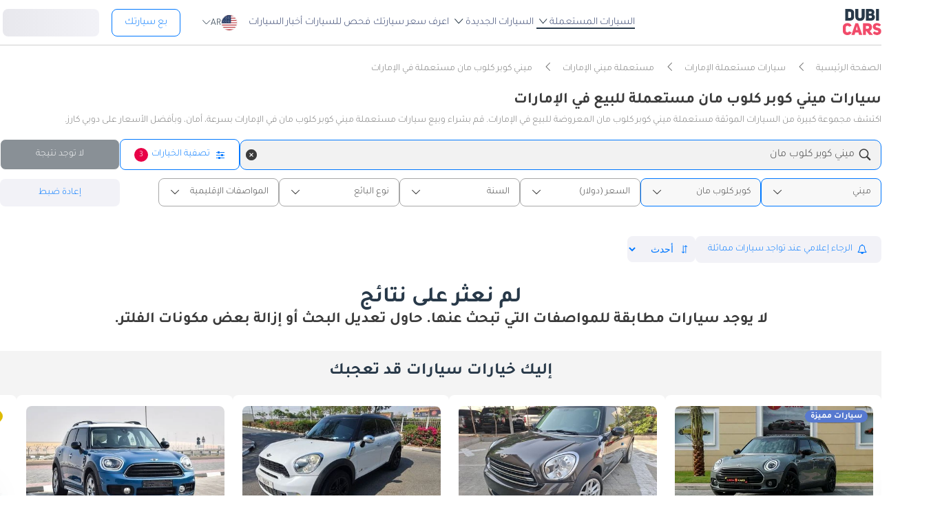

--- FILE ---
content_type: text/html; charset=UTF-8
request_url: https://www.dubicars.com/ar/uae/used/mini/cooper-clubman
body_size: 26890
content:
<!doctype html> <!--[if lt IE 7]><html lang="ar" dir="rtl" class="no-js lt-ie9 lt-ie8 lt-ie7  "><![endif]--> <!--[if IE 7]><html lang="ar" dir="rtl" class="no-js lt-ie9 lt-ie8  "><![endif]--> <!--[if IE 8]><html lang="ar" dir="rtl" class="no-js lt-ie9  "><![endif]--> <!--[if IE 9]><html lang="ar" dir="rtl" class="no-js ie9  "><![endif]--> <!--[if gt IE 8]><!--><html lang="ar" dir="rtl" class="no-js  "><!--<![endif]--> <head> <meta charset="utf8"> <meta http-equiv="X-UA-Compatible" content="IE=edge,chrome=1"> <meta name="viewport" content="width=device-width, initial-scale=1.0, maximum-scale=1.0, user-scalable=no"> <meta name="HandheldFriendly" content="true" /> <meta name="theme-color" content="#FFF"> <link rel="stylesheet" href="/css/nav-ar.css?id=2552fa1ff5b9d423f8f253a7b53f1cd6" />     
    <link rel="preload" href="/css/new-search-critical.css?v=3349c12e068e2c357142d6302cb9d295e4f" as="style"/>
 <title>ميني كوبر كلوب مان مستعملة للبيع في الإمارات | دبي كارز</title> <meta name="title" content="ميني كوبر كلوب مان مستعملة للبيع في الإمارات | دبي كارز"> <meta name="description" content="ميني كوبر كلوب مان مستعملة للبيع في الإمارات۔ اعثر على أفضل سيارة كوبر كلوب مان مستعملة ابتداءً من 67,000 درهم إماراتي فقط۔"> <meta name="locality" content="الإمارات" /> <meta name="google-signin-client_id" content="630552264331-b11bik276tde55qg1hapqspvibi48oh7.apps.googleusercontent.com"> <meta name="csrf-token" content="" />  <meta property="og:url" content="https://www.dubicars.com/ar/uae/used/mini/cooper-clubman"> <meta property="og:image" itemprop="image" content="https://www.dubicars.com/images/opengraph-intro.png"> <meta property="og:type" content="website"> <meta property="og:title" content="ميني كوبر كلوب مان مستعملة للبيع في الإمارات | دبي كارز"> <meta property="og:description" content="ميني كوبر كلوب مان مستعملة للبيع في الإمارات۔ اعثر على أفضل سيارة كوبر كلوب مان مستعملة ابتداءً من 67,000 درهم إماراتي فقط۔"> <meta property="og:site_name" content="DubiCars"> <meta property="fb:app_id" content="1462870640641980"> <meta name="twitter:card" content="summary_large_image"> <meta name="twitter:site" content="@dubicars"> <meta name="twitter:creator" content="@dubicars"> <meta name="twitter:title" content="ميني كوبر كلوب مان مستعملة للبيع في الإمارات | دبي كارز"> <meta name="twitter:description" content="ميني كوبر كلوب مان مستعملة للبيع في الإمارات۔ اعثر على أفضل سيارة كوبر كلوب مان مستعملة ابتداءً من 67,000 درهم إماراتي فقط۔"> <meta name="twitter:image" content="https://www.dubicars.com/images/opengraph-intro.png">  <link rel="canonical" href="https://www.dubicars.com/ar/uae/used/mini/cooper-clubman">    <link rel="shortcut icon" media="(prefers-color-scheme:light)" href="/img/favicon_32x32.png" type="image/png" sizes="32x32"> <link rel="shortcut icon" href="/img/favicon_48x48.png" sizes="48x48" type="image/png"> <link rel="apple-touch-icon" href="/img/ios/apple-touch-icon-precomposed-180x180.png" sizes="180x180"> <link rel="manifest" href="/manifest.json">  <link rel="dns-prefetch" href="//dubicars-a.akamaihd.net/">  <link rel="dns-prefetch" href="//ajax.googleapis.com/">  <link rel="dns-prefetch" href="//connect.facebook.net/">  <link rel="dns-prefetch" href="//www.google-analytics.com/">  <link rel="dns-prefetch" href="//www.facebook.com/">  <link rel="dns-prefetch" href="//www.googletagmanager.com/">      <link rel="alternate" hreflang="ar" href="https://www.dubicars.com/ar/uae/used/mini/cooper-clubman" />   <link rel="alternate" hreflang="en" href="https://www.dubicars.com/uae/used/mini/cooper-clubman" />   		<link rel="alternate" hreflang="x-default" href="https://www.dubicars.com/uae/used/mini/cooper-clubman" />

		    <link rel="stylesheet" href="/css/new-search-critical.css?v=3349c12e068e2c357142d6302cb9d295e4f" media="screen, projection" type="text/css">
    <style>
        /* top spot ad */
        @media  screen and (max-width: 1191px){#top-spot-placeholder{height:calc(52vw + 212px)}} @media  screen and (min-width: 1192px){#top-spot-placeholder{height:692px}}
        @media  screen and (max-width: 1191px){#app-promotion{width: calc(100vw - 32px) !important;flex-direction: column !important;}}

    </style>
    <script>
        window.open_search_url = `https://api-suggestions.dubicars.com/suggestions`; window.makeModelTrimSuggestionsUrl = `https://api-suggestions.dubicars.com/v1/search-make-model-trim-suggestions`; window.selected_filters = {"ul":{"id":"US","name":"United States","name_en":"United States"},"ma":{"id":71,"name":"\u0645\u064a\u0646\u064a","name_en":"Mini","hasTaxonomy":false},"mo":{"id":1093,"name":"\u0643\u0648\u0628\u0631 \u0643\u0644\u0648\u0628 \u0645\u0627\u0646","name_en":"Cooper Clubman","hasTrims":false},"cr":{"id":"USD","name":"\u062f\u0648\u0644\u0627\u0631","name_en":"USD"},"c":{"id":"used","name":"\u0645\u0633\u062a\u0639\u0645\u0644\u0629 ","name_en":"Used"},"eo":{"id":"export-only","name":"\u0644\u0644\u062a\u0635\u062f\u064a\u0631 \u0641\u0642\u0637","name_en":"Export only"},"o":{"id":"","name":"","name_en":""}}; window.default_filters = {"ul":{"id":"US","name":"United States","name_en":"United States"},"eo":{"id":["export-only"],"name":["\u0644\u0644\u062a\u0635\u062f\u064a\u0631 \u0641\u0642\u0637"],"name_en":["Export only"]},"cr":{"id":"USD","name":"\u062f\u0648\u0644\u0627\u0631","name_en":"USD"},"c":{"id":"new-and-used","name":"\u062c\u062f\u064a\u062f \u0648 \u0645\u0633\u062a\u0639\u0645\u0644","name_en":"New and Used"},"set":{"id":"bu","name":"\u0643\u0627\u0634","name_en":"Cash"},"k":{"id":"","name":"","name_en":""},"ma":{"id":"","name":"","name_en":""},"mg":{"id":"","name":"","name_en":""},"mo":{"id":"","name":"","name_en":""},"tr":{"id":"","name":"","name_en":""},"b":{"id":"","name":"","name_en":""},"pf":{"id":"","name":"","name_en":""},"pt":{"id":"","name":"","name_en":""},"emif":{"id":"","name":"","name_en":""},"emit":{"id":"","name":"","name_en":""},"yf":{"id":"","name":"","name_en":""},"yt":{"id":"","name":"","name_en":""},"kf":{"id":"","name":"","name_en":""},"kt":{"id":"","name":"","name_en":""},"stsd":{"id":"","name":"","name_en":""},"cy":{"id":"","name":"","name_en":""},"co":{"id":"","name":"","name_en":""},"s":{"id":"","name":"","name_en":""},"gi":{"id":"","name":"","name_en":""},"f":{"id":"","name":"","name_en":""},"g":{"id":"","name":"","name_en":""},"l":{"id":"","name":"","name_en":""},"st":{"id":"","name":"","name_en":""},"did":{"id":"","name":"","name_en":""},"o":{"id":"","name":"","name_en":""},"dr":{"id":"","name":"","name_en":""},"mf":{"id":"","name":"","name_en":""}}; window.current_filters = {}; window.modified_filters = {"eo":{"id":["can-be-exported","export-only"],"name":["\u0642\u0627\u0628\u0644 \u0644\u0644\u062a\u0635\u062f\u064a\u0631","\u0644\u0644\u062a\u0635\u062f\u064a\u0631 \u0641\u0642\u0637"],"name_en":["Exportable","Export only"]}}; window.badges = [{"id":1,"name":"\u0633\u0648\u0642 \u0627\u0644\u0625\u0645\u0627\u0631\u0627\u062a \u0627\u0644\u0639\u0631\u0628\u064a\u0629 \u0627\u0644\u0645\u062a\u062d\u062f\u0629 \u0641\u0642\u0637","icon_path":"https:\/\/mcusercontent.com\/e611290bd709b3ad5069261c2\/images\/698994eb-697c-1d63-0d26-5d989fa17a73.png","is_clickable":true,"popup_content":"\u0647\u0630\u0647 \u0627\u0644\u0645\u0631\u0643\u0628\u0629 \u0645\u064f\u0639\u0631\u0648\u0636\u0629 \u0644\u0644\u0628\u064a\u0639 \u0641\u064a \u0627\u0644\u0625\u0645\u0627\u0631\u0627\u062a \u0627\u0644\u0639\u0631\u0628\u064a\u0629 \u0627\u0644\u0645\u062a\u062d\u062f\u0629 \u0641\u0642\u0637.","enabled_locations":["fpa_mobile_below_images","fpa_desktop_under_title"]},{"id":2,"name":"\u0644\u0644\u062a\u0635\u062f\u064a\u0631 \u0641\u0642\u0637","icon_path":"https:\/\/mcusercontent.com\/e611290bd709b3ad5069261c2\/images\/1134f7c0-bef8-1dda-93bd-55b8a8a83b6f.png","is_clickable":true,"popup_content":"\u0647\u0630\u0647 \u0627\u0644\u0645\u0631\u0643\u0628\u0629 \u0645\u064f\u062e\u0635\u0635\u0629 \u0644\u0644\u062a\u0635\u062f\u064a\u0631 \u0641\u0642\u0637 \u0648\u0644\u064a\u0633\u062a \u0645\u064f\u062e\u0635\u0635\u0629 \u0644\u0633\u0648\u0642 \u0627\u0644\u0625\u0645\u0627\u0631\u0627\u062a \u0627\u0644\u0639\u0631\u0628\u064a\u0629 \u0627\u0644\u0645\u062a\u062d\u062f\u0629.","enabled_locations":["fpa_mobile_below_images","fpa_desktop_under_title"]},{"id":4,"name":"\u0628\u0627\u0626\u0639 \u0645\u0648\u062b\u0651\u0642","icon_path":"https:\/\/mcusercontent.com\/e611290bd709b3ad5069261c2\/images\/461fa939-3f3d-5978-9f5e-cf6617e4fa51.png","is_clickable":true,"popup_content":"\u062a\u0645 \u0627\u0644\u062a\u062d\u0642\u0642 \u0645\u0646 \u0647\u0630\u0627 \u0627\u0644\u0628\u0627\u0626\u0639 \u0645\u0646 \u0642\u0650\u0628\u0644\r\n\u062f\u0648\u0628\u064a \u0643\u0627\u0631\u0632\r\n\u0648\u0647\u0648 \u0645\u064f\u0631\u062e\u0651\u0635 \u0644\u0647 \u0642\u0627\u0646\u0648\u0646\u064b\u0627 \u0628\u0627\u0644\u0639\u0645\u0644 \u0641\u064a \u0627\u0644\u0625\u0645\u0627\u0631\u0627\u062a \u0627\u0644\u0639\u0631\u0628\u064a\u0629 \u0627\u0644\u0645\u062a\u062d\u062f\u0629.","enabled_locations":["fpa_desktop_seller_info","fpa_mobile_seller_info","fpa_mobile_below_images"]},{"id":6,"name":"\u0627\u0633\u062a\u062c\u0627\u0628\u0629 \u0633\u0631\u064a\u0639\u0629","icon_path":"https:\/\/mcusercontent.com\/e611290bd709b3ad5069261c2\/images\/508033a6-a3e0-f6c5-b3f6-448961ccf352.png","is_clickable":true,"popup_content":"\u0627\u0644\u0628\u0627\u0626\u0639\u0648\u0646 \u0627\u0644\u062d\u0627\u0635\u0644\u0648\u0646 \u0639\u0644\u0649 \u0634\u0627\u0631\u0629 \"\u0627\u0644\u0627\u0633\u062a\u062c\u0627\u0628\u0629 \u0627\u0644\u0633\u0631\u064a\u0639\u0629\" \u064a\u062a\u0645\u064a\u0632\u0648\u0646 \u0628\u0633\u0631\u0639\u0629 \u0631\u062f\u0651\u0647\u0645 \u0639\u0644\u0649 \u0627\u0644\u0639\u0645\u0644\u0627\u0621.","enabled_locations":["serp_desktop_bottom","serp_mobile_below_images","fpa_desktop_seller_info","fpa_mobile_seller_info","fpa_mobile_below_images"]},{"id":7,"name":"\u0636\u0645\u0627\u0646","icon_path":"https:\/\/mcusercontent.com\/e611290bd709b3ad5069261c2\/images\/bc4f9e5d-d8ca-eb38-de4c-db4ea6ef64c8.png","is_clickable":true,"popup_content":"\u062a\u0634\u0645\u0644 \u0647\u0630\u0647 \u0627\u0644\u0645\u0631\u0643\u0628\u0629 \u0636\u0645\u0627\u0646\u064b\u0627 \u0633\u0627\u0631\u064a\u064b\u0627. \u0642\u062f \u064a\u062e\u062a\u0644\u0641 \u0646\u0648\u0639 \u0627\u0644\u062a\u063a\u0637\u064a\u0629 \u0648\u0634\u0631\u0648\u0637\u0647\u0627. \u064a\u064f\u0631\u062c\u0649\r\n\u0627\u0644\u062a\u0623\u0643\u062f \u0645\u0646 \u0627\u0644\u062a\u0641\u0627\u0635\u064a\u0644 \u0645\u0639 \u0627\u0644\u0628\u0627\u0626\u0639.","enabled_locations":["listing_carousel_card","serp_desktop_bottom","serp_mobile_below_images","fpa_mobile_below_images","fpa_desktop_under_title"]},{"id":8,"name":"\u0645\u0642\u0648\u062f \u064a\u0645\u064a\u0646","icon_path":"","is_clickable":false,"popup_content":null,"enabled_locations":["serp_desktop_images","serp_mobile_images"]}];

        window.kavakDealer = 2194;
        window.cars24Dealer = 2363;
        window.brabusDealer = 3072;
    </script>
					<script>
		dataLayer = [{
			"page": "search-new"
		}];
	</script>
	<script data-no-instant>
		var html = document.getElementsByTagName('html')[0];
		html.className = html.className.replace(/no-js/, 'js');
		dubicars = {
							custom: false,
						maps_initialized : function () {if(typeof dubicars.cb !== 'undefined') {dubicars.cb();}},
							aurl: null,
					};

		if (window.location.href.indexOf("#login") > -1 && dubicars.aurl) {
			document.location = dubicars.aurl;
		}

	</script>

		<script type="text/javascript" data-no-instant>
		!function(a){var b=/iPhone/i,c=/iPod/i,d=/iPad/i,e=/(?=.*\bAndroid\b)(?=.*\bMobile\b)/i,f=/Android/i,g=/(?=.*\bAndroid\b)(?=.*\bSD4930UR\b)/i,h=/(?=.*\bAndroid\b)(?=.*\b(?:KFOT|KFTT|KFJWI|KFJWA|KFSOWI|KFTHWI|KFTHWA|KFAPWI|KFAPWA|KFARWI|KFASWI|KFSAWI|KFSAWA)\b)/i,i=/IEMobile/i,j=/(?=.*\bWindows\b)(?=.*\bARM\b)/i,k=/BlackBerry/i,l=/BB10/i,m=/Opera Mini/i,n=/(CriOS|Chrome)(?=.*\bMobile\b)/i,o=/(?=.*\bFirefox\b)(?=.*\bMobile\b)/i,p=new RegExp("(?:Nexus 7|BNTV250|Kindle Fire|Silk|GT-P1000)","i"),q=function(a,b){return a.test(b)},r=function(a){var r=a||navigator.userAgent,s=r.split("[FBAN");return"undefined"!=typeof s[1]&&(r=s[0]),this.apple={phone:q(b,r),ipod:q(c,r),tablet:!q(b,r)&&q(d,r),device:q(b,r)||q(c,r)||q(d,r)},this.amazon={phone:q(g,r),tablet:!q(g,r)&&q(h,r),device:q(g,r)||q(h,r)},this.android={phone:q(g,r)||q(e,r),tablet:!q(g,r)&&!q(e,r)&&(q(h,r)||q(f,r)),device:q(g,r)||q(h,r)||q(e,r)||q(f,r)},this.windows={phone:q(i,r),tablet:q(j,r),device:q(i,r)||q(j,r)},this.other={blackberry:q(k,r),blackberry10:q(l,r),opera:q(m,r),firefox:q(o,r),chrome:q(n,r),device:q(k,r)||q(l,r)||q(m,r)||q(o,r)||q(n,r)},this.seven_inch=q(p,r),this.any=this.apple.device||this.android.device||this.windows.device||this.other.device||this.seven_inch,this.phone=this.apple.phone||this.android.phone||this.windows.phone,this.tablet=this.apple.tablet||this.android.tablet||this.windows.tablet,"undefined"==typeof window?this:void 0},s=function(){var a=new r;return a.Class=r,a};"undefined"!=typeof module&&module.exports&&"undefined"==typeof window?module.exports=r:"undefined"!=typeof module&&module.exports&&"undefined"!=typeof window?module.exports=s():"function"==typeof define&&define.amd?define("isMobile",[],a.isMobile=s()):a.isMobile=s()}(this);
	</script>
	<script type="text/javascript">
		var cookieHelper={get:function(e){var t=document.cookie.split("; ");for(var n=0;n<t.length;n++){var r=t[n].split("=");if(r&&r[0]===e)return unescape(r[1])}},set:function(e,t,n){var r=new Date;r.setDate(r.getDate()+n||7);return document.cookie=e+"="+escape(t)+"; expires="+r.toGMTString()+"; path=/"},delete:function(e){this.set(e,"",-1)}};

		function replaceImage(elementId, title, src, srcset, srcHighRes, srcsetHighRes, index, width) {
			var isMobileDevice = (isMobile.phone || isMobile.tablet),
				img = document.getElementById(elementId),
				isWSupported = ('sizes' in document.getElementsByTagName('img')[0]),
				devicePixelRatio = 1;

			if (window.hasOwnProperty !== 'undefined') {
				if (window.hasOwnProperty('devicePixelRatio')) {
					devicePixelRatio = window.devicePixelRatio;
				} else if (window.screen.hasOwnProperty('deviceXDPI')) {
					devicePixelRatio = window.screen.deviceXDPI;
				}
			}

			var newImg = document.createElement('img'),
					altAttr = document.createAttribute('alt'),
					srcAttr = document.createAttribute('src'),
					dataSrcAttr = document.createAttribute('data-src'),
					srcsetAttr = document.createAttribute('srcset'),
					dataSrcsetAttr = document.createAttribute('data-srcset'),
					widthAtrr = document.createAttribute('width');

			newImg.onerror = function () {
				var src = this.src,
					srcSet = this.srcset;

				srcSet = srcSet.replace(' 2x', '');

				if (src.indexOf('?') >= 0) {
					src = src.substring(0, src.indexOf('?'));
				}

				if (srcSet.indexOf('?') >= 0) {
					srcSet = srcSet.substring(0, srcSet.indexOf('?'));
				}

				this.onerror = null;

				image.src = src + '?' + Math.floor((Math.random() * 100) + 1);
				image.srcset = srcSet + '?' + Math.floor((Math.random() * 100) + 1) + ' 2x';
			};

			altAttr.value = title;
			if (index < 4) {
				if (!isWSupported && devicePixelRatio > 1) {
					srcAttr.value = "//www.dubicars.com/" + srcsetHighRes.replace(' 2x', '');
					srcsetAttr.value = "";
				} else {
					srcAttr.value = "//www.dubicars.com/" + (isMobileDevice? srcHighRes : src);
					srcsetAttr.value = "//www.dubicars.com/" + (isMobileDevice? srcsetHighRes : srcset);
				}

				newImg.setAttributeNode(srcAttr);
				newImg.setAttributeNode(srcsetAttr);
			} else {
				if (!isWSupported && devicePixelRatio > 1) {
					dataSrcAttr.value = "//www.dubicars.com/" + srcsetHighRes.replace(' 2x', '');
					dataSrcsetAttr.value = "";
				} else {
					dataSrcAttr.value = "//www.dubicars.com/" + (isMobileDevice? srcHighRes : src);
					dataSrcsetAttr.value = "//www.dubicars.com/" + (isMobileDevice? srcsetHighRes : srcset);
				}
				newImg.setAttributeNode(dataSrcAttr);
				newImg.setAttributeNode(dataSrcsetAttr);
			}
			widthAtrr.value = (width !== undefined ? ' width="' + width + '"' : '') + '>';

			newImg.setAttributeNode(altAttr);

			var attrs = img.attributes;

			for (var i= 0; i < attrs.length; i++) {
				var attr = attrs[i];

				if (!newImg.hasAttribute(attr.name)) {
					var newAttr = document.createAttribute(attr.name);
					newAttr.value = attr.value;

					newImg.setAttributeNode(newAttr);
				}
			}

			if (width !== undefined) {
				newImg.setAttributeNode(widthAtrr);
			}

			img.parentNode.replaceChild(newImg, img);

		}
	</script>

	<script>
		(function (w,d,dn,t){w[dn]=w[dn]||[];w[dn].push({eventType:'init',value:t,dc:''});
		var f=d.getElementsByTagName('script')[0],c=d.createElement('script');c.async=true; c.src='https://tags.creativecdn.com/1iHYplkH2V7077YCVZ7k.js'; f.parentNode.insertBefore(c,f);})(window,document,'rtbhEvents','1iHYplkH2V7077YCVZ7k'); 
	</script>
		 <script type="application/ld+json">{"@context":"https:\/\/schema.org","@type":"Organization","name":"Dubicars","alternateName":"دوبي كارز","legalName":"Dubicars International FZ-LLC","url":"https:\/\/www.dubicars.com\/ar","logo":"https:\/\/www.dubicars.com\/images\/logo.svg","slogan":"سيارة للبيع في الامارات","sameAs":["https:\/\/www.facebook.com\/dubaicars","http:\/\/instagram.com\/dubicars","https:\/\/www.linkedin.com\/company\/dubicars","https:\/\/www.youtube.com\/channel\/UC1AMnL-nADBk8T2ffAcUGqA"]}</script> 			<!-- Google Tag Manager -->
	<script data-no-instant>(function(w,d,s,l,i){w[l]=w[l]||[];w[l].push({'gtm.start':
		new Date().getTime(),event:'gtm.js'});var f=d.getElementsByTagName(s)[0],
			j=d.createElement(s),dl=l!='dataLayer'?'&l='+l:'';j.async=true;j.src=
			'//www.googletagmanager.com/gtm.js?id='+i+dl;f.parentNode.insertBefore(j,f);
		})(window,document,'script','dataLayer','GTM-KTSF7X');
	</script>
	<!-- End Google Tag Manager -->

			<link rel="prefetch" as="style" href="/css/new-search-critical.css?v=3349c12e068e2c357142d6302cb9d295e4f">
	<link rel="preconnect" href="https://api-suggestions.dubicars.com/suggestions" crossorigin>

		<!-- Paste this right before your closing </head> tag -->
<script type="text/javascript">
  (function (f, b) { if (!b.__SV) { var e, g, i, h; window.mixpanel = b; b._i = []; b.init = function (e, f, c) { function g(a, d) { var b = d.split("."); 2 == b.length && ((a = a[b[0]]), (d = b[1])); a[d] = function () { a.push([d].concat(Array.prototype.slice.call(arguments, 0))); }; } var a = b; "undefined" !== typeof c ? (a = b[c] = []) : (c = "mixpanel"); a.people = a.people || []; a.toString = function (a) { var d = "mixpanel"; "mixpanel" !== c && (d += "." + c); a || (d += " (stub)"); return d; }; a.people.toString = function () { return a.toString(1) + ".people (stub)"; }; i = "disable time_event track track_pageview track_links track_forms track_with_groups add_group set_group remove_group register register_once alias unregister identify name_tag set_config reset opt_in_tracking opt_out_tracking has_opted_in_tracking has_opted_out_tracking clear_opt_in_out_tracking start_batch_senders people.set people.set_once people.unset people.increment people.append people.union people.track_charge people.clear_charges people.delete_user people.remove".split( " "); for (h = 0; h < i.length; h++) g(a, i[h]); var j = "set set_once union unset remove delete".split(" "); a.get_group = function () { function b(c) { d[c] = function () { call2_args = arguments; call2 = [c].concat(Array.prototype.slice.call(call2_args, 0)); a.push([e, call2]); }; } for ( var d = {}, e = ["get_group"].concat( Array.prototype.slice.call(arguments, 0)), c = 0; c < j.length; c++) b(j[c]); return d; }; b._i.push([e, f, c]); }; b.__SV = 1.2; e = f.createElement("script"); e.type = "text/javascript"; e.async = !0; e.src = "undefined" !== typeof MIXPANEL_CUSTOM_LIB_URL ? MIXPANEL_CUSTOM_LIB_URL : "file:" === f.location.protocol && "//cdn.mxpnl.com/libs/mixpanel-2-latest.min.js".match(/^\/\//) ? "https://cdn.mxpnl.com/libs/mixpanel-2-latest.min.js" : "//cdn.mxpnl.com/libs/mixpanel-2-latest.min.js"; g = f.getElementsByTagName("script")[0]; g.parentNode.insertBefore(e, g); } })(document, window.mixpanel || []);
</script>		<script type="text/javascript">
    if (!window.clevertap) {
        var clevertap = {event:[], profile:[], account:[], onUserLogin:[], notifications:[], privacy:[]};
        // replace with the CLEVERTAP_ACCOUNT_ID with the actual ACCOUNT ID value from your Dashboard -> Settings page
        clevertap.account.push({"id": "RZK-548-847Z"});
        clevertap.privacy.push({optOut: false}); //set the flag to true, if the user of the device opts out of sharing their data
        clevertap.privacy.push({useIP: true}); //set the flag to true, if the user agrees to share their IP data
        (function () {
            var wzrk = document.createElement('script');
            wzrk.type = 'text/javascript';
            wzrk.async = true;
            wzrk.src = ('https:' == document.location.protocol ? 'https://d2r1yp2w7bby2u.cloudfront.net' : 'http://static.clevertap.com') + '/js/clevertap.min.js';
            var s = document.getElementsByTagName('script')[0];
            s.parentNode.insertBefore(wzrk, s);
        })();
    }

    if(window?.Notification?.permission == "default") {
        clevertap.notifications.push({
            "titleText": "Get notified about the latest cars & offers!",
            "bodyText": "We'll send you a notification when there are new cars and great offers.",
            "okButtonText": "Yes, notify me",
            "rejectButtonText": "No, thanks",
            "okButtonColor": "#f28046",
            // "askAgainTimeInSeconds": 5,
            "serviceWorkerPath": "/clevertap_sw.js"
        });
    }
</script>
		<script>
			window.SERP_SEARCH_URL = "https://serp.dubicars.com/";
			window.current_user = null;
			window.isMobile = {
				phone: window.innerWidth <= 1191,
				device: window.innerWidth > 1191
			};
		</script>
	</head>

	<body id="search-new-page" class=" " data-dfp-id="179489212" data-maps-api-key="AIzaSyBhqF46YcwcUV0FTnPqql25MM-wZe-YBLU" mixpanel-token="e1966028f1156fa741c6159d3da0cac0" data-js-update="https://www.dubicars.com/ar/ajax/parts?page_id=search-new&parts=header,footer"
		data-js-update="/ar/ajax/parts?page_id=search-new&parts=header,footer"
    rtb-event=" category "
    page_type = " classifieds_pretty_serp  "
>
		<noscript>
			<iframe src="//www.googletagmanager.com/ns.html?id=GTM-KTSF7X" height="0" width="0" style="display:none;visibility:hidden"></iframe>
		</noscript>

				 <div class="dubicars-wrapper"> <div id="header-navigation"> <div id="mobile-top-header" >  <a href="https://www.dubicars.com/ar" class="logo"> <img src="/images/logo.svg" alt="Dubicars.com" width="56" height="38" fetchpriority="low" loading="lazy"> </a>  <div id="mobile-header-ctas"> <a href="https://www.dubicars.com/ar/sell-your-car" data-track data-clevertap='{"event": "sell_page_opened", "source_of_action": "top_nav_bar"}' data-mixpanel data-gtm='{"category":"PrivateAd","action": "headerSellButton", "label": "Click on sell car on header", "event": "addEvent"}' class="nav-button"> بع </a> <a href="https://dubicars.page.link/3euE" class="app-download-button phone-only"> تطبيق </a> <div id="mobile-nav-menu"> <span></span> </div> </div> </div> <div id="mobile-nav-back-cover"></div> <div id="header-nav-wrapper" referral_location="navbar"> <link rel="stylesheet" href="/css/login-box-new.css?id=e86e2fedabeb4dd19a12464451367d9b"> <ul id="header-nav-auth-links" class="phone-only"> <li class="login guest-only"> <a href="#" onclick="event.preventDefault(); showLoginPopup();" class="login auth-link auth-btn default-btn" data-user-type="none" referral_location="my-account-button"> تسجيل دخول / التسجيل </a> </li> <li class="profile-header logged-in-only hidden"> <div class="nameInitials"> <p class="m-0"></p> </div> <div class="info-container"> <p class="username overflow-ellipsis"></p> <a href="https://www.dubicars.com/ar/account/profile" class="view-profile pt-0">عرض حسابك</a> </div> </li> <li class="dealer_manager-only other-role-only pb-24 click-link w-100 hidden"><a data-no-instant href="#" data-user-type="dealer"><strong>معرض سيارات </strong>إداري</a></li> <li class="showroom_sales-only pb-24 click-link w-100 hidden"><a data-no-instant href="#" data-user-type="dealer"><strong>معرض </strong> إداري</a></li> <li class="company-name showroom_sales-only pb-24 click-link w-100 hidden"></li> <li class="photographer-only pb-24 click-link w-100 hidden"><a data-no-instant href="https://www.dubicars.com/ar/photographer/dealers" data-user-type="internal">مصور</a></li> <li class="internal-user-only pb-24 click-link w-100 hidden"> <a data-no-instant href="https://www.dubicars.com/ar/admin" data-user-type="internal">إداري</a></li> <li class="always-show pb-24 click-link w-100 "><a href="https://www.dubicars.com/ar/car-valuation">اعرف سعر سيارتك</a></li> <li class="always-show pb-24 click-link w-100 "><a href="https://www.dubicars.com/ar/vehicle-inspection" data-track data-ga4='{"event": "inspection_page_opened", "source_of_action": "homepage"}' data-moengage='{"event": "inspection_page_opened", "source_of_action": "top_nav_bar"}' data-clevertap='{"event": "inspection_clicked", "source_of_action": "top_nav_bar"}' '>فحص  للسيارات</a> </li> <li class="always-show pb-24 click-link w-100 "> <a href="https://www.dubicars.com/ar/sell-your-car">بع سيارتك</a> </li> <li class="always-show pb-24 click-link w-100 "> <a data-no-instant href="https://www.dubicars.com/ar/account/cars" data-user-type="user">إعلاناتي</a> </li> <li class="logged-in-only logout-link click-link w-100 phone-only hidden"> <a data-no-instant href="https://www.dubicars.com/ar/logout" class="logout text-ios-blue"> الخروج </a> </li> </ul> <div id="header-nav-desktop"> <div class="nav-items"> <a href="https://www.dubicars.com/ar" class="logo"> <img src="/images/logo.svg?342" alt="Dubicars.com" width="65" height="44" loading="lazy" fetchpriority="low"> </a> <nav class="header-nav"> <ul> <li class="active"> <a href="#" data-expand-nav="used-cars-menu">السيارات المستعملة <img src="/images/icon-arrow-dropdown.svg" class="icon-down-open-big" alt="toggle icon" /></a> </li> <li class=""> <a href="#" data-expand-nav="new-cars-menu">السيارات الجديدة <img src="/images/icon-arrow-dropdown.svg" class="icon-down-open-big" alt="toggle icon" /></a> </li> <li class=""> <a href="https://www.dubicars.com/ar/car-valuation" data-clevertap='{"event": "valuation_clicked", "source_of_action": "top_nav_bar"}'>اعرف سعر سيارتك</a> </li> <li class=""> <a href="https://www.dubicars.com/ar/vehicle-inspection" data-track data-ga4='{"event": "inspection_page_opened", "source_of_action": "homepage"}' data-moengage='{"event": "inspection_page_opened", "source_of_action": "top_nav_bar"}' data-clevertap='{"event": "inspection_clicked", "source_of_action": "top_nav_bar"}' >فحص  للسيارات</a> </li> <li class=""> <a href="/news/ar">أخبار السيارات</a> </li> <li> <div class="dropdown-btn gap-6 pos-rel d-flex align-center" data-expand-nav="language-and-country-dropdown"> <span class="flag-container-new"> <img src="/images/flags/us.svg?321" class="user-location-flag" width="24" height="24" alt="flag" fetchpriority="low" /> </span> <span class="country-language-text d-flex align-center">  <p>AR</p>  </span> <img src="/images/icon-arrow-dropdown.svg" class="icon-down-open-big" alt="toggle icon" /> </div> <div class="new-dropdown border-radius-8 desktop-only" id="language-and-country-dropdown"> <ul class="flex-col"> <li class="language-option"> <div class="d-flex flex-col"> <span>اللغة</span> <a href="https://www.dubicars.com/uae/used/mini/cooper-clubman" data-lang="en" >English - EN</a> <a href="https://www.dubicars.com/ar/uae/used/mini/cooper-clubman" data-lang="ar"  class="active" >العربية - AR</a> </div> </li> <li class="shipping-option"> <div class="d-flex flex-col"> <div class="d-flex justify-between"> <span>بلد الشحن</span> <span id="user-location-nav" load-component-on-click="user-location-popup" component-version="1.0.4" class="text-ios-blue">تغيير</span> </div> <div class="d-flex align-center gap-6"> <div class="flag-container-new d-flex align-center gap-6"> <img src="/images/flags/us.svg?321" class="user-location-flag" width="24" height="24" alt="flag" fetchpriority="low" /> </div> <b class="user-location-name"></b> </div> </div> </li> <li class="currency-option"> <a href="#" id="currency-select-nav"> العملة <span class="selected-currency "> AED </span> <img src="/images/icon-arrow-dropdown.svg" class="icon-down-open-big" alt="toggle icon" /> </a> <div id="currency-options"> <a href="#" set-currency="AED">AED</a> <a href="#" set-currency="USD">USD</a> <a href="#" set-currency="SAR">SAR</a> </div> </li> </ul> </div> </li> <li> <a href="https://www.dubicars.com/ar/sell-your-car" data-track data-clevertap='{"event": "sell_page_opened", "source_of_action": "top_nav_bar"}' data-mixpanel data-gtm='{"category":"PrivateAd","action": "headerSellButton", "label": "Click on sell car on header", "event": "addEvent"}' class="nav-button"> بع سيارتك </a> </li> <li> <link rel="stylesheet" href="/css/login-box-new.css?id=e86e2fedabeb4dd19a12464451367d9b"> <style>.auth-shimmer a,.auth-shimmer .default-btn{background:linear-gradient(90deg,#e8e8ed,#f2f2f7,#e8e8ed)!important;background-size:200% 100%!important;animation:shimmer 1.2s infinite;color:transparent!important;height:40px}@keyframes shimmer{0%{background-position:200% 0}100%{background-position:-200% 0}} </style> <ul class="desktop-only desktop-auth-links"> <li class="login guest-only  auth-shimmer "> <a href="#" onclick="event.preventDefault(); showLoginPopup();" class="login default-btn d-flex align-center justify-center" data-user-type="none" referral_location="my-account-button"> تسجيل دخول </a> </li> <li class="dropdown-btn-text logged-in-only hidden  auth-shimmer "> <div class="dropdown-btn pos-rel d-flex align-center auth-button" data-expand-nav="profile-options-dropdown"> <span class="country-language-text d-flex align-center"> <a href="javascript:void(0);" class="default-btn d-flex align-center justify-center gap-6" id="dropdown-btn-text">حسابي<i class="down-arrow ios-blue"></i></a> </span> </div> <div class="new-dropdown logged-in-only border-radius-8 profile-options" id="profile-options-dropdown"> <ul class="d-flex flex-col"> <li class="dealer_manager-only other-role-only hidden"> <a data-no-instant href="#" data-user-type="dealer"> <strong>معرض سيارات</strong>إداري </a> </li> <li class="showroom_sales-only hidden"> <a data-no-instant href="#" data-user-type="dealer"> <strong>معرض</strong> إداري </a> </li> <li class="photographer-only hidden"> <a data-no-instant href="https://www.dubicars.com/ar/photographer/dealers" data-user-type="internal">مصور </a> </li> <li class="internal-user-only hidden"><a data-no-instant href="https://www.dubicars.com/ar/admin" data-user-type="internal">إداري</a></li> <li class="user-only super_admin-only admin-only hidden"><a href="https://www.dubicars.com/ar/account/profile" class="">ملفي الشخصي</a></li> <li class="user-only super_admin-only admin-only hidden"><a data-no-instant href="https://www.dubicars.com/ar/account/saved-listings" data-user-type="user">الإعلانات المحفوظة</a></li> <li class="user-only super_admin-only admin-only hidden"><a data-no-instant href="https://www.dubicars.com/ar/account/saved-searches" data-user-type="user">البحث المحفوظ</a></li> <li class="user-only super_admin-only admin-only hidden"><a data-no-instant href="https://www.dubicars.com/ar/account/cars" data-user-type="user">إعلاناتي</a></li> <li class="logout-link logged-in-only desktop-only hidden"> <a data-no-instant href="https://www.dubicars.com/ar/logout" class="logout"> الخروج </a> </li> </ul> </div> </li> </ul> </li> </ul> </nav> </div> </div>  <div class="for-uae"> <div class="links-section mt-16 phone-only seperator" id="location-selection"> <span><strong class="fs-18 fw-700 d-block mb-8 phone-heading">بلد الشحن</strong></span> <div load-component-on-click="user-location-popup" component-version="1.0.4" id="location-element" class="mt-8"> <span id="location-input" class="d-block fs-12 user-location-name"></span> <div class="search-icon-div"> <img src="/images/icon-search-black.svg" class="search-icon" width="16" height="16" alt="Search icon" /> </div> </div> </div> </div>  <div class="header-expand-nav desktop-only" id="used-cars-menu">    <div class="links-section"> <div class="nav-bold links-expander links-dropdown">سيارات مستعملة <span class="phone-only">للبيع </span>حسب الموقع</div> <ul class="expand-list">  <li class="click-link">  <a href="https://www.dubicars.com/ar/uae/used" title="سيارات مستعملة للبيع في الإمارات"> الإمارات </a> </li>  <li class="click-link">  <a href="https://www.dubicars.com/ar/abu-dhabi/used" title="سيارات مستعملة للبيع في أبوظبي"> أبوظبي </a> </li>  <li class="click-link">  <a href="https://www.dubicars.com/ar/al-ain/used" title="سيارات مستعملة للبيع في العين"> العين </a> </li>  <li class="click-link">  <a href="https://www.dubicars.com/ar/ajman/used" title="سيارات مستعملة للبيع في عجمان"> عجمان </a> </li>  <li class="click-link">  <a href="https://www.dubicars.com/ar/dubai/used" title="سيارات مستعملة للبيع في دبي"> دبي </a> </li>  <li class="click-link">  <a href="https://www.dubicars.com/ar/fujairah/used" title="سيارات مستعملة للبيع في الفجيرة"> الفجيرة </a> </li>  <li class="click-link">  <a href="https://www.dubicars.com/ar/ras-al-khaimah/used" title="سيارات مستعملة للبيع في رأس الخيمة"> رأس الخيمة </a> </li>  <li class="click-link">  <a href="https://www.dubicars.com/ar/sharjah/used" title="سيارات مستعملة للبيع في الشارقة"> الشارقة </a> </li>  <li class="click-link">  <a href="https://www.dubicars.com/ar/umm-al-quwain/used" title="سيارات مستعملة للبيع في أم القيوين"> أم القيوين </a> </li>  </ul> </div>      <div class="links-section"> <div class="nav-bold links-expander links-dropdown">سيارات مستعملة <span class="phone-only">للبيع </span>حسب الماركة</div> <ul class="expand-list">  <li class="click-link">  <a href="https://www.dubicars.com/ar/uae/used/toyota" title="السيارات تويوتا مستعملة للبيع في الإمارات"> تويوتا </a> </li>  <li class="click-link">  <a href="https://www.dubicars.com/ar/uae/used/mercedes-benz" title="السيارات مرسيدس بنز مستعملة للبيع في الإمارات"> مرسيدس بنز </a> </li>  <li class="click-link">  <a href="https://www.dubicars.com/ar/uae/used/nissan" title="السيارات نسيام مستعملة للبيع في الإمارات"> نسيام </a> </li>  <li class="click-link">  <a href="https://www.dubicars.com/ar/uae/used/lexus" title="السيارات لكزس مستعملة للبيع في الإمارات"> لكزس </a> </li>  <li class="click-link">  <a href="https://www.dubicars.com/ar/uae/used/bmw" title="السيارات بي ام دبليو مستعملة للبيع في الإمارات"> بي ام دبليو </a> </li>  <li class="click-link">  <a href="https://www.dubicars.com/ar/uae/used/ford" title="السيارات فورد مستعملة للبيع في الإمارات"> فورد </a> </li>  <li class="click-link">  <a href="https://www.dubicars.com/ar/uae/used/land-rover" title="السيارات لاند روفر مستعملة للبيع في الإمارات"> لاند روفر </a> </li>  <li class="click-link">  <a href="https://www.dubicars.com/ar/uae/used/hyundai" title="السيارات هيونداي مستعملة للبيع في الإمارات"> هيونداي </a> </li>  <li class="click-link">  <a href="https://www.dubicars.com/ar/uae/used/chevrolet" title="السيارات شيفروليه مستعملة للبيع في الإمارات"> شيفروليه </a> </li>  </ul> </div>      <div class="links-section"> <div class="nav-bold links-expander links-dropdown">سيارات مستعملة <span class="phone-only">للبيع </span>حسب الموديل</div> <ul class="expand-list">  <li class="click-link">  <a href="https://www.dubicars.com/ar/uae/used/toyota/land-cruiser" title="السيارات تويوتا لاند كروزر مستعملة للبيع في الإمارات"> تويوتا لاند كروزر </a> </li>  <li class="click-link">  <a href="https://www.dubicars.com/ar/uae/used/nissan/patrol" title="السيارات نيسان باترول مستعملة للبيع في الإمارات"> نيسان باترول </a> </li>  <li class="click-link">  <a href="https://www.dubicars.com/ar/uae/used/toyota/prado" title="السيارات تويوتا برادو مستعملة للبيع في الإمارات"> تويوتا برادو </a> </li>  <li class="click-link">  <a href="https://www.dubicars.com/ar/uae/used/toyota/camry" title="السيارات تويوتا كامري مستعملة للبيع في الإمارات"> تويوتا كامري </a> </li>  <li class="click-link">  <a href="https://www.dubicars.com/ar/uae/used/nissan/altima" title="السيارات نيسان ألتيما مستعملة للبيع في الإمارات"> نيسان ألتيما </a> </li>  <li class="click-link">  <a href="https://www.dubicars.com/ar/uae/used/toyota/rav-4" title="السيارات تويوتا راف 4 مستعملة للبيع في الإمارات"> تويوتا راف 4 </a> </li>  <li class="click-link">  <a href="https://www.dubicars.com/ar/uae/used/ford/mustang" title="السيارات فورد موستانج مستعملة للبيع في الإمارات"> فورد موستانج </a> </li>  <li class="click-link">  <a href="https://www.dubicars.com/ar/uae/used/toyota/corolla" title="السيارات تويوتا كورولا مستعملة للبيع في الإمارات"> تويوتا كورولا </a> </li>  <li class="click-link">  <a href="https://www.dubicars.com/ar/uae/used/toyota/hilux" title="السيارات تويوتا هيلوكس مستعملة للبيع في الإمارات"> تويوتا هيلوكس </a> </li>  </ul> </div>     <div class="links-section"> <div class="nav-bold links-expander links-dropdown">سيارات مستعملة <span class="phone-only">للبيع </span>حسب نوع المركبات</div> <ul class="expand-list">  <li class="click-link">  <a href="https://www.dubicars.com/ar/uae/used/sedan" title="صالون مستعملة للبيع في الإمارات"> صالون </a> </li>  <li class="click-link">  <a href="https://www.dubicars.com/ar/uae/used/suv" title="دفع رباعي/عائلية مستعملة للبيع في الإمارات"> دفع رباعي/عائلية </a> </li>  <li class="click-link">  <a href="https://www.dubicars.com/ar/uae/used/hatchback" title="هاتش باك مستعملة للبيع في الإمارات"> هاتش باك </a> </li>  <li class="click-link">  <a href="https://www.dubicars.com/ar/uae/used/coupe" title="كوبيه مستعملة للبيع في الإمارات"> كوبيه </a> </li>  <li class="click-link">  <a href="https://www.dubicars.com/ar/uae/used/convertible" title="كشف مستعملة للبيع في الإمارات"> كشف </a> </li>  <li class="click-link">  <a href="https://www.dubicars.com/ar/uae/used/pick-up-truck" title="بيك آب مستعملة للبيع في الإمارات"> بيك آب </a> </li>  <li class="click-link">  <a href="https://www.dubicars.com/ar/uae/used/truck" title="شاحنة مستعملة للبيع في الإمارات"> شاحنة </a> </li>  <li class="click-link">  <a href="https://www.dubicars.com/ar/uae/used/van" title="ميكروباص مستعملة للبيع في الإمارات"> ميكروباص </a> </li>  <li class="click-link">  <a href="https://www.dubicars.com/ar/uae/used/bus" title="باص مستعملة للبيع في الإمارات"> باص </a> </li>  </ul> </div>      <a href="https://www.dubicars.com/ar/sell-your-car" class="desktop-only extra-link">قم ببيع سيارتك</a> </div> <div class="header-expand-nav phone-only"> <div class="phone-heading toggleTrigger d-flex align-center justify-between"> السيارات المستعملة <img src="/images/icon-arrow-dropdown.svg" class="dropdown-icon rotated" alt="toggle icon" /> </div> <div class="toggle-section expanded">    <div class="links-section"> <div class="nav-bold links-expander links-dropdown">سيارات مستعملة <span class="phone-only">للبيع </span>حسب الموقع</div> <ul class="expand-list">  <li class="click-link">  <a href="https://www.dubicars.com/ar/uae/used" title="سيارات مستعملة للبيع في الإمارات"> الإمارات </a> </li>  <li class="click-link">  <a href="https://www.dubicars.com/ar/abu-dhabi/used" title="سيارات مستعملة للبيع في أبوظبي"> أبوظبي </a> </li>  <li class="click-link">  <a href="https://www.dubicars.com/ar/al-ain/used" title="سيارات مستعملة للبيع في العين"> العين </a> </li>  <li class="click-link">  <a href="https://www.dubicars.com/ar/ajman/used" title="سيارات مستعملة للبيع في عجمان"> عجمان </a> </li>  <li class="click-link">  <a href="https://www.dubicars.com/ar/dubai/used" title="سيارات مستعملة للبيع في دبي"> دبي </a> </li>  <li class="click-link">  <a href="https://www.dubicars.com/ar/fujairah/used" title="سيارات مستعملة للبيع في الفجيرة"> الفجيرة </a> </li>  <li class="click-link">  <a href="https://www.dubicars.com/ar/ras-al-khaimah/used" title="سيارات مستعملة للبيع في رأس الخيمة"> رأس الخيمة </a> </li>  <li class="click-link">  <a href="https://www.dubicars.com/ar/sharjah/used" title="سيارات مستعملة للبيع في الشارقة"> الشارقة </a> </li>  <li class="click-link">  <a href="https://www.dubicars.com/ar/umm-al-quwain/used" title="سيارات مستعملة للبيع في أم القيوين"> أم القيوين </a> </li>  </ul> </div>      <div class="links-section"> <div class="nav-bold links-expander links-dropdown">سيارات مستعملة <span class="phone-only">للبيع </span>حسب الماركة</div> <ul class="expand-list">  <li class="click-link">  <a href="https://www.dubicars.com/ar/uae/used/toyota" title="السيارات تويوتا مستعملة للبيع في الإمارات"> تويوتا </a> </li>  <li class="click-link">  <a href="https://www.dubicars.com/ar/uae/used/mercedes-benz" title="السيارات مرسيدس بنز مستعملة للبيع في الإمارات"> مرسيدس بنز </a> </li>  <li class="click-link">  <a href="https://www.dubicars.com/ar/uae/used/nissan" title="السيارات نسيام مستعملة للبيع في الإمارات"> نسيام </a> </li>  <li class="click-link">  <a href="https://www.dubicars.com/ar/uae/used/lexus" title="السيارات لكزس مستعملة للبيع في الإمارات"> لكزس </a> </li>  <li class="click-link">  <a href="https://www.dubicars.com/ar/uae/used/bmw" title="السيارات بي ام دبليو مستعملة للبيع في الإمارات"> بي ام دبليو </a> </li>  <li class="click-link">  <a href="https://www.dubicars.com/ar/uae/used/ford" title="السيارات فورد مستعملة للبيع في الإمارات"> فورد </a> </li>  <li class="click-link">  <a href="https://www.dubicars.com/ar/uae/used/land-rover" title="السيارات لاند روفر مستعملة للبيع في الإمارات"> لاند روفر </a> </li>  <li class="click-link">  <a href="https://www.dubicars.com/ar/uae/used/hyundai" title="السيارات هيونداي مستعملة للبيع في الإمارات"> هيونداي </a> </li>  <li class="click-link">  <a href="https://www.dubicars.com/ar/uae/used/chevrolet" title="السيارات شيفروليه مستعملة للبيع في الإمارات"> شيفروليه </a> </li>  </ul> </div>      <div class="links-section"> <div class="nav-bold links-expander links-dropdown">سيارات مستعملة <span class="phone-only">للبيع </span>حسب الموديل</div> <ul class="expand-list">  <li class="click-link">  <a href="https://www.dubicars.com/ar/uae/used/toyota/land-cruiser" title="السيارات تويوتا لاند كروزر مستعملة للبيع في الإمارات"> تويوتا لاند كروزر </a> </li>  <li class="click-link">  <a href="https://www.dubicars.com/ar/uae/used/nissan/patrol" title="السيارات نيسان باترول مستعملة للبيع في الإمارات"> نيسان باترول </a> </li>  <li class="click-link">  <a href="https://www.dubicars.com/ar/uae/used/toyota/prado" title="السيارات تويوتا برادو مستعملة للبيع في الإمارات"> تويوتا برادو </a> </li>  <li class="click-link">  <a href="https://www.dubicars.com/ar/uae/used/toyota/camry" title="السيارات تويوتا كامري مستعملة للبيع في الإمارات"> تويوتا كامري </a> </li>  <li class="click-link">  <a href="https://www.dubicars.com/ar/uae/used/nissan/altima" title="السيارات نيسان ألتيما مستعملة للبيع في الإمارات"> نيسان ألتيما </a> </li>  <li class="click-link">  <a href="https://www.dubicars.com/ar/uae/used/toyota/rav-4" title="السيارات تويوتا راف 4 مستعملة للبيع في الإمارات"> تويوتا راف 4 </a> </li>  <li class="click-link">  <a href="https://www.dubicars.com/ar/uae/used/ford/mustang" title="السيارات فورد موستانج مستعملة للبيع في الإمارات"> فورد موستانج </a> </li>  <li class="click-link">  <a href="https://www.dubicars.com/ar/uae/used/toyota/corolla" title="السيارات تويوتا كورولا مستعملة للبيع في الإمارات"> تويوتا كورولا </a> </li>  <li class="click-link">  <a href="https://www.dubicars.com/ar/uae/used/toyota/hilux" title="السيارات تويوتا هيلوكس مستعملة للبيع في الإمارات"> تويوتا هيلوكس </a> </li>  </ul> </div>     <div class="links-section"> <div class="nav-bold links-expander links-dropdown">سيارات مستعملة <span class="phone-only">للبيع </span>حسب نوع المركبات</div> <ul class="expand-list">  <li class="click-link">  <a href="https://www.dubicars.com/ar/uae/used/sedan" title="صالون مستعملة للبيع في الإمارات"> صالون </a> </li>  <li class="click-link">  <a href="https://www.dubicars.com/ar/uae/used/suv" title="دفع رباعي/عائلية مستعملة للبيع في الإمارات"> دفع رباعي/عائلية </a> </li>  <li class="click-link">  <a href="https://www.dubicars.com/ar/uae/used/hatchback" title="هاتش باك مستعملة للبيع في الإمارات"> هاتش باك </a> </li>  <li class="click-link">  <a href="https://www.dubicars.com/ar/uae/used/coupe" title="كوبيه مستعملة للبيع في الإمارات"> كوبيه </a> </li>  <li class="click-link">  <a href="https://www.dubicars.com/ar/uae/used/convertible" title="كشف مستعملة للبيع في الإمارات"> كشف </a> </li>  <li class="click-link">  <a href="https://www.dubicars.com/ar/uae/used/pick-up-truck" title="بيك آب مستعملة للبيع في الإمارات"> بيك آب </a> </li>  <li class="click-link">  <a href="https://www.dubicars.com/ar/uae/used/truck" title="شاحنة مستعملة للبيع في الإمارات"> شاحنة </a> </li>  <li class="click-link">  <a href="https://www.dubicars.com/ar/uae/used/van" title="ميكروباص مستعملة للبيع في الإمارات"> ميكروباص </a> </li>  <li class="click-link">  <a href="https://www.dubicars.com/ar/uae/used/bus" title="باص مستعملة للبيع في الإمارات"> باص </a> </li>  </ul> </div>      <span class="electric-car-links phone-only"> <a href="/ar/uae/used/electric-cars">سيارات كهربائية مستعملة في الإمارات</a> </span> </div> </div> <div class="header-expand-nav desktop-only" id="new-cars-menu"> <div class="links-tab-selector-container desktop-only"> <div class="links-tab-selector active" links-to-show="new-car-links"> تصفح السيارات الجديدة </div> <div class="links-tab-selector" links-to-show="listing-links"> سيارات جديدة للبيع </div> <a href="https://www.dubicars.com/ar/new-cars/compare" class="links-tab-selector link"> قارن بين السيارات <img src="/images/arrow-up-right.svg?321" alt="link-icon" class="hidden" width="20" height="20" loading="lazy"> </a> <a href="https://www.dubicars.com/ar/new-cars/reviews" class="links-tab-selector link"> سيارة تقييمات <img src="/images/arrow-up-right.svg?321" alt="link-icon" class="hidden" width="20" height="20" loading="lazy"> </a> <a href="https://www.dubicars.com/ar/new-cars" class="links-tab-selector link"> البحث عن سيارات جديدة <img src="/images/arrow-up-right.svg?321" alt="link-icon" class="hidden" width="20" height="20" loading="lazy"> </a> </div> <span class="phone-only cta-link links-expander"> <a href="https://www.dubicars.com/ar/new-cars">البحث عن سيارات جديدة</a> </span> <div class="links-section tab-links new-car-links"> <div class="nav-bold links-expander links-dropdown">الماركات المشهورة</div> <ul class="expand-list">  <li> <a href="https://www.dubicars.com/ar/new-cars/toyota" title="تويوتا"> تويوتا </a> </li>  <li> <a href="https://www.dubicars.com/ar/new-cars/nissan" title="نيسان"> نيسان </a> </li>  <li> <a href="https://www.dubicars.com/ar/new-cars/kia" title="كيا"> كيا </a> </li>  <li> <a href="https://www.dubicars.com/ar/new-cars/bmw" title="بي أم دبليو"> بي أم دبليو </a> </li>  <li> <a href="https://www.dubicars.com/ar/new-cars/mercedes-benz" title="مرسيدس بنز"> مرسيدس بنز </a> </li>  <li> <a href="https://www.dubicars.com/ar/new-cars/ford" title="فورد"> فورد </a> </li>  <li> <a href="https://www.dubicars.com/ar/new-cars/hyundai" title="هيونداي"> هيونداي </a> </li>  <li> <a href="https://www.dubicars.com/ar/new-cars/porsche" title="بورش"> بورش </a> </li>  <li> <a href="https://www.dubicars.com/ar/new-cars/mitsubishi" title="ميتسوبيشي"> ميتسوبيشي </a> </li>  </ul> </div> <div class="links-section tab-links new-car-links"> <div class="nav-bold links-expander links-dropdown">الموديلات الاكثر طلباً</div> <ul class="expand-list">  <li> <a href="https://www.dubicars.com/ar/new-cars/nissan/patrol" title="نيسان باترول"> نيسان باترول </a> </li>  <li> <a href="https://www.dubicars.com/ar/new-cars/toyota/land-cruiser" title="تويوتا لاند كروزر"> تويوتا لاند كروزر </a> </li>  <li> <a href="https://www.dubicars.com/ar/new-cars/toyota/prado" title="تويوتا برادو"> تويوتا برادو </a> </li>  <li> <a href="https://www.dubicars.com/ar/new-cars/jetour/t2" title="جيتور T2"> جيتور T2 </a> </li>  <li> <a href="https://www.dubicars.com/ar/new-cars/toyota/rav-4" title="تويوتا راف ٤"> تويوتا راف ٤ </a> </li>  <li> <a href="https://www.dubicars.com/ar/new-cars/porsche/911" title="بورش 911"> بورش 911 </a> </li>  <li> <a href="https://www.dubicars.com/ar/new-cars/nissan/kicks" title="نيسان كيكس"> نيسان كيكس </a> </li>  <li> <a href="https://www.dubicars.com/ar/new-cars/ford/mustang" title="فورد موستانج"> فورد موستانج </a> </li>  <li> <a href="https://www.dubicars.com/ar/new-cars/jetour/dashing" title="جيتور داشينج"> جيتور داشينج </a> </li>  </ul> </div> <div class="phone-only links-section" style="padding-bottom:1px"> <div class="nav-bold links-expander"> <a href="https://www.dubicars.com/ar/new-cars/compare">قارن بين السيارات</a> </div> </div> <div class="phone-only links-section" style="padding-bottom:1px"> <div class="nav-bold links-expander"> <a href="https://www.dubicars.com/ar/new-cars/reviews">سيارة تقييمات</a> </div> </div>    <div class="links-section tab-links listing-links phone-only"> <div class="nav-bold links-expander links-dropdown">سيارات جديدة <span class="phone-only">للبيع </span>حسب الموقع</div> <ul class="expand-list">  <li>  <a href="https://www.dubicars.com/ar/uae/new" title="سيارات جديدة للبيع في الإمارات"> الإمارات </a> </li>  <li>  <a href="https://www.dubicars.com/ar/abu-dhabi/new" title="سيارات جديدة للبيع في أبوظبي"> أبوظبي </a> </li>  <li>  <a href="https://www.dubicars.com/ar/al-ain/new" title="سيارات جديدة للبيع في العين"> العين </a> </li>  <li>  <a href="https://www.dubicars.com/ar/ajman/new" title="سيارات جديدة للبيع في عجمان"> عجمان </a> </li>  <li>  <a href="https://www.dubicars.com/ar/dubai/new" title="سيارات جديدة للبيع في دبي"> دبي </a> </li>  <li>  <a href="https://www.dubicars.com/ar/fujairah/new" title="سيارات جديدة للبيع في الفجيرة"> الفجيرة </a> </li>  <li>  <a href="https://www.dubicars.com/ar/ras-al-khaimah/new" title="سيارات جديدة للبيع في رأس الخيمة"> رأس الخيمة </a> </li>  <li>  <a href="https://www.dubicars.com/ar/sharjah/new" title="سيارات جديدة للبيع في الشارقة"> الشارقة </a> </li>  <li>  <a href="https://www.dubicars.com/ar/umm-al-quwain/new" title="سيارات جديدة للبيع في أم القيوين"> أم القيوين </a> </li>  </ul> </div>        <div class="links-section tab-links listing-links phone-only"> <div class="nav-bold links-expander links-dropdown">سيارات جديدة <span class="phone-only">للبيع </span>حسب الماركة</div> <ul class="expand-list">  <li> <a href="/ar/uae/new/toyota" title="السيارات تويوتا جديدة للبيع في الإمارات"> تويوتا </a> </li>  <li> <a href="/ar/uae/new/nissan" title="السيارات نيسان جديدة للبيع في الإمارات"> نيسان </a> </li>  <li> <a href="/ar/uae/new/kia" title="السيارات كيا جديدة للبيع في الإمارات"> كيا </a> </li>  <li> <a href="/ar/uae/new/bmw" title="السيارات بي أم دبليو جديدة للبيع في الإمارات"> بي أم دبليو </a> </li>  <li> <a href="/ar/uae/new/mercedes-benz" title="السيارات مرسيدس بنز جديدة للبيع في الإمارات"> مرسيدس بنز </a> </li>  <li> <a href="/ar/uae/new/ford" title="السيارات فورد جديدة للبيع في الإمارات"> فورد </a> </li>  <li> <a href="/ar/uae/new/hyundai" title="السيارات هيونداي جديدة للبيع في الإمارات"> هيونداي </a> </li>  <li> <a href="/ar/uae/new/porsche" title="السيارات بورش جديدة للبيع في الإمارات"> بورش </a> </li>  <li> <a href="/ar/uae/new/mitsubishi" title="السيارات ميتسوبيشي جديدة للبيع في الإمارات"> ميتسوبيشي </a> </li>  </ul> </div>         <div class="links-section tab-links listing-links phone-only"> <div class="nav-bold links-expander links-dropdown">سيارات جديدة <span class="phone-only">للبيع </span>حسب الموديل</div> <ul class="expand-list">  <li> <a href="/ar/uae/new/nissan/patrol" title="السيارات نيسان باترول جديدة للبيع في الإمارات"> نيسان باترول </a> </li>  <li> <a href="/ar/uae/new/toyota/land-cruiser" title="السيارات تويوتا لاند كروزر جديدة للبيع في الإمارات"> تويوتا لاند كروزر </a> </li>  <li> <a href="/ar/uae/new/toyota/prado" title="السيارات تويوتا برادو جديدة للبيع في الإمارات"> تويوتا برادو </a> </li>  <li> <a href="/ar/uae/new/jetour/t2" title="السيارات جيتور T2 جديدة للبيع في الإمارات"> جيتور T2 </a> </li>  <li> <a href="/ar/uae/new/toyota/rav-4" title="السيارات تويوتا راف ٤ جديدة للبيع في الإمارات"> تويوتا راف ٤ </a> </li>  <li> <a href="/ar/uae/new/porsche/911" title="السيارات بورش 911 جديدة للبيع في الإمارات"> بورش 911 </a> </li>  <li> <a href="/ar/uae/new/nissan/kicks" title="السيارات نيسان كيكس جديدة للبيع في الإمارات"> نيسان كيكس </a> </li>  <li> <a href="/ar/uae/new/ford/mustang" title="السيارات فورد موستانج جديدة للبيع في الإمارات"> فورد موستانج </a> </li>  <li> <a href="/ar/uae/new/jetour/dashing" title="السيارات جيتور داشينج جديدة للبيع في الإمارات"> جيتور داشينج </a> </li>  </ul> </div>      <div class="links-section tab-links listing-links phone-only"> <div class="nav-bold links-expander links-dropdown">سيارات جديدة <span class="phone-only">للبيع </span>حسب نوع المركبات</div> <ul class="expand-list">  <li>  <a href="https://www.dubicars.com/ar/uae/new/sedan" title="صالون جديدة للبيع في الإمارات"> صالون </a> </li>  <li>  <a href="https://www.dubicars.com/ar/uae/new/suv" title="دفع رباعي/عائلية جديدة للبيع في الإمارات"> دفع رباعي/عائلية </a> </li>  <li>  <a href="https://www.dubicars.com/ar/uae/new/hatchback" title="هاتش باك جديدة للبيع في الإمارات"> هاتش باك </a> </li>  <li>  <a href="https://www.dubicars.com/ar/uae/new/coupe" title="كوبيه جديدة للبيع في الإمارات"> كوبيه </a> </li>  <li>  <a href="https://www.dubicars.com/ar/uae/new/convertible" title="كشف جديدة للبيع في الإمارات"> كشف </a> </li>  <li>  <a href="https://www.dubicars.com/ar/uae/new/pick-up-truck" title="بيك آب جديدة للبيع في الإمارات"> بيك آب </a> </li>  <li>  <a href="https://www.dubicars.com/ar/uae/new/truck" title="شاحنة جديدة للبيع في الإمارات"> شاحنة </a> </li>  <li>  <a href="https://www.dubicars.com/ar/uae/new/van" title="ميكروباص جديدة للبيع في الإمارات"> ميكروباص </a> </li>  <li>  <a href="https://www.dubicars.com/ar/uae/new/bus" title="باص جديدة للبيع في الإمارات"> باص </a> </li>  </ul> </div>          <span class="electric-car-links phone-only"> <a href="/ar/uae/new/electric-cars">سيارات كهربائية جديدة في الإمارات</a> </span> </div> <div class="header-expand-nav phone-only"> <div class="phone-heading toggleTrigger d-flex align-center justify-between"> السيارات الجديدة <img src="/images/icon-arrow-dropdown.svg" class="dropdown-icon" alt="toggle icon" /> </div> <div class="toggle-section"> <div class="nav-bold pb-6"> <a href="https://www.dubicars.com/ar/new-cars">البحث عن سيارات جديدة</a> </div> <div class="tab-links new-car-links"> <div class="nav-bold links-expander links-dropdown">الماركات المشهورة</div> <ul class="expand-list">  <li> <a href="https://www.dubicars.com/ar/new-cars/toyota" title="تويوتا"> تويوتا </a> </li>  <li> <a href="https://www.dubicars.com/ar/new-cars/nissan" title="نيسان"> نيسان </a> </li>  <li> <a href="https://www.dubicars.com/ar/new-cars/kia" title="كيا"> كيا </a> </li>  <li> <a href="https://www.dubicars.com/ar/new-cars/bmw" title="بي أم دبليو"> بي أم دبليو </a> </li>  <li> <a href="https://www.dubicars.com/ar/new-cars/mercedes-benz" title="مرسيدس بنز"> مرسيدس بنز </a> </li>  <li> <a href="https://www.dubicars.com/ar/new-cars/ford" title="فورد"> فورد </a> </li>  <li> <a href="https://www.dubicars.com/ar/new-cars/hyundai" title="هيونداي"> هيونداي </a> </li>  <li> <a href="https://www.dubicars.com/ar/new-cars/porsche" title="بورش"> بورش </a> </li>  <li> <a href="https://www.dubicars.com/ar/new-cars/mitsubishi" title="ميتسوبيشي"> ميتسوبيشي </a> </li>  </ul> </div> <div class="tab-links new-car-links"> <div class="nav-bold links-expander links-dropdown">الموديلات الاكثر طلباً</div> <ul class="expand-list">  <li> <a href="https://www.dubicars.com/ar/new-cars/nissan/patrol" title="نيسان باترول"> نيسان باترول </a> </li>  <li> <a href="https://www.dubicars.com/ar/new-cars/toyota/land-cruiser" title="تويوتا لاند كروزر"> تويوتا لاند كروزر </a> </li>  <li> <a href="https://www.dubicars.com/ar/new-cars/toyota/prado" title="تويوتا برادو"> تويوتا برادو </a> </li>  <li> <a href="https://www.dubicars.com/ar/new-cars/jetour/t2" title="جيتور T2"> جيتور T2 </a> </li>  <li> <a href="https://www.dubicars.com/ar/new-cars/toyota/rav-4" title="تويوتا راف ٤"> تويوتا راف ٤ </a> </li>  <li> <a href="https://www.dubicars.com/ar/new-cars/porsche/911" title="بورش 911"> بورش 911 </a> </li>  <li> <a href="https://www.dubicars.com/ar/new-cars/nissan/kicks" title="نيسان كيكس"> نيسان كيكس </a> </li>  <li> <a href="https://www.dubicars.com/ar/new-cars/ford/mustang" title="فورد موستانج"> فورد موستانج </a> </li>  <li> <a href="https://www.dubicars.com/ar/new-cars/jetour/dashing" title="جيتور داشينج"> جيتور داشينج </a> </li>  </ul> </div> <div class="nav-bold pb-6"> <a href="https://www.dubicars.com/ar/new-cars/compare">قارن بين السيارات</a> </div> <div class="nav-bold pb-6"> <a href="https://www.dubicars.com/ar/new-cars/reviews">سيارة تقييمات</a> </div>    <div class="links-section tab-links listing-links"> <div class="nav-bold links-expander links-dropdown">سيارات جديدة <span class="phone-only">للبيع </span>حسب الموقع</div> <ul class="expand-list">  <li>  <a href="https://www.dubicars.com/ar/uae/new" title="سيارات جديدة للبيع في الإمارات"> الإمارات </a> </li>  <li>  <a href="https://www.dubicars.com/ar/abu-dhabi/new" title="سيارات جديدة للبيع في أبوظبي"> أبوظبي </a> </li>  <li>  <a href="https://www.dubicars.com/ar/al-ain/new" title="سيارات جديدة للبيع في العين"> العين </a> </li>  <li>  <a href="https://www.dubicars.com/ar/ajman/new" title="سيارات جديدة للبيع في عجمان"> عجمان </a> </li>  <li>  <a href="https://www.dubicars.com/ar/dubai/new" title="سيارات جديدة للبيع في دبي"> دبي </a> </li>  <li>  <a href="https://www.dubicars.com/ar/fujairah/new" title="سيارات جديدة للبيع في الفجيرة"> الفجيرة </a> </li>  <li>  <a href="https://www.dubicars.com/ar/ras-al-khaimah/new" title="سيارات جديدة للبيع في رأس الخيمة"> رأس الخيمة </a> </li>  <li>  <a href="https://www.dubicars.com/ar/sharjah/new" title="سيارات جديدة للبيع في الشارقة"> الشارقة </a> </li>  <li>  <a href="https://www.dubicars.com/ar/umm-al-quwain/new" title="سيارات جديدة للبيع في أم القيوين"> أم القيوين </a> </li>  </ul> </div>        <div class="links-section tab-links listing-links"> <div class="nav-bold links-expander links-dropdown">سيارات جديدة <span class="phone-only">للبيع </span>حسب الماركة</div> <ul class="expand-list">  <li> <a href="/ar/uae/new/toyota" title="السيارات تويوتا جديدة للبيع في الإمارات"> تويوتا </a> </li>  <li> <a href="/ar/uae/new/nissan" title="السيارات نيسان جديدة للبيع في الإمارات"> نيسان </a> </li>  <li> <a href="/ar/uae/new/kia" title="السيارات كيا جديدة للبيع في الإمارات"> كيا </a> </li>  <li> <a href="/ar/uae/new/bmw" title="السيارات بي أم دبليو جديدة للبيع في الإمارات"> بي أم دبليو </a> </li>  <li> <a href="/ar/uae/new/mercedes-benz" title="السيارات مرسيدس بنز جديدة للبيع في الإمارات"> مرسيدس بنز </a> </li>  <li> <a href="/ar/uae/new/ford" title="السيارات فورد جديدة للبيع في الإمارات"> فورد </a> </li>  <li> <a href="/ar/uae/new/hyundai" title="السيارات هيونداي جديدة للبيع في الإمارات"> هيونداي </a> </li>  <li> <a href="/ar/uae/new/porsche" title="السيارات بورش جديدة للبيع في الإمارات"> بورش </a> </li>  <li> <a href="/ar/uae/new/mitsubishi" title="السيارات ميتسوبيشي جديدة للبيع في الإمارات"> ميتسوبيشي </a> </li>  </ul> </div>         <div class="links-section tab-links listing-links"> <div class="nav-bold links-expander links-dropdown">سيارات جديدة <span class="phone-only">للبيع </span>حسب الموديل</div> <ul class="expand-list">  <li> <a href="/ar/uae/new/nissan/patrol" title="السيارات نيسان باترول جديدة للبيع في الإمارات"> نيسان باترول </a> </li>  <li> <a href="/ar/uae/new/toyota/land-cruiser" title="السيارات تويوتا لاند كروزر جديدة للبيع في الإمارات"> تويوتا لاند كروزر </a> </li>  <li> <a href="/ar/uae/new/toyota/prado" title="السيارات تويوتا برادو جديدة للبيع في الإمارات"> تويوتا برادو </a> </li>  <li> <a href="/ar/uae/new/jetour/t2" title="السيارات جيتور T2 جديدة للبيع في الإمارات"> جيتور T2 </a> </li>  <li> <a href="/ar/uae/new/toyota/rav-4" title="السيارات تويوتا راف ٤ جديدة للبيع في الإمارات"> تويوتا راف ٤ </a> </li>  <li> <a href="/ar/uae/new/porsche/911" title="السيارات بورش 911 جديدة للبيع في الإمارات"> بورش 911 </a> </li>  <li> <a href="/ar/uae/new/nissan/kicks" title="السيارات نيسان كيكس جديدة للبيع في الإمارات"> نيسان كيكس </a> </li>  <li> <a href="/ar/uae/new/ford/mustang" title="السيارات فورد موستانج جديدة للبيع في الإمارات"> فورد موستانج </a> </li>  <li> <a href="/ar/uae/new/jetour/dashing" title="السيارات جيتور داشينج جديدة للبيع في الإمارات"> جيتور داشينج </a> </li>  </ul> </div>      <div class="links-section tab-links listing-links"> <div class="nav-bold links-expander links-dropdown">سيارات جديدة <span class="phone-only">للبيع </span>حسب نوع المركبات</div> <ul class="expand-list">  <li>  <a href="https://www.dubicars.com/ar/uae/new/sedan" title="صالون جديدة للبيع في الإمارات"> صالون </a> </li>  <li>  <a href="https://www.dubicars.com/ar/uae/new/suv" title="دفع رباعي/عائلية جديدة للبيع في الإمارات"> دفع رباعي/عائلية </a> </li>  <li>  <a href="https://www.dubicars.com/ar/uae/new/hatchback" title="هاتش باك جديدة للبيع في الإمارات"> هاتش باك </a> </li>  <li>  <a href="https://www.dubicars.com/ar/uae/new/coupe" title="كوبيه جديدة للبيع في الإمارات"> كوبيه </a> </li>  <li>  <a href="https://www.dubicars.com/ar/uae/new/convertible" title="كشف جديدة للبيع في الإمارات"> كشف </a> </li>  <li>  <a href="https://www.dubicars.com/ar/uae/new/pick-up-truck" title="بيك آب جديدة للبيع في الإمارات"> بيك آب </a> </li>  <li>  <a href="https://www.dubicars.com/ar/uae/new/truck" title="شاحنة جديدة للبيع في الإمارات"> شاحنة </a> </li>  <li>  <a href="https://www.dubicars.com/ar/uae/new/van" title="ميكروباص جديدة للبيع في الإمارات"> ميكروباص </a> </li>  <li>  <a href="https://www.dubicars.com/ar/uae/new/bus" title="باص جديدة للبيع في الإمارات"> باص </a> </li>  </ul> </div>          <span class="electric-car-links"> <a href="/ar/uae/new/electric-cars">سيارات كهربائية جديدة في الإمارات</a> </span> </div> </div> <div class="header-expand-nav phone-only" id="more-links-menu"> <div class="links-section seperator"> <div class="nav-bold mb-0"> <a class="text-decor-none" href="/news/ar/"> <strong class="fs-18 fs-700"> أخبار السيارات</strong> </a> </div> </div> <div class="header-expand-nav"> <div class="links-section tab-links seperator"> <div class="nav-bold links-expander links-dropdown mb-0"> <strong class="fs-18 fw-700">اللغة </strong> <span class="float-right">  العربية - AR  </span> </div> <ul class="expand-list"> <li> <a href="https://www.dubicars.com/uae/used/mini/cooper-clubman" data-lang="en" class=""> English - EN </a> </li> <li> <a href="https://www.dubicars.com/ar/uae/used/mini/cooper-clubman" data-lang="ar" class="  active "> العربية - AR </a> </li> </ul> </div>  <div class="not-uae"> <div class="links-section mt-16 phone-only seperator" id="location-selection"> <span><strong class="fs-18 fw-700 d-block mb-8 phone-heading">بلد الشحن</strong></span> <div load-component-on-click="user-location-popup" component-version="1.0.4" id="location-element" class="mt-8"> <span id="location-input" class="d-block fs-12 user-location-name"></span> <div class="search-icon-div"> <img src="/images/icon-search-black.svg" class="search-icon" width="16" height="16" alt="Search icon" /> </div> </div> </div> </div>  <div class="links-section tab-links"> <div class="nav-bold links-expander links-dropdown mb-0"> <strong class="fs-18 fw-700">العملة </strong> <span class="selected-currency float-right"></span> </div> <ul class="expand-list"> <li><a href="#" set-currency="AED">AED</a></li> <li><a href="#" set-currency="USD">USD</a></li> <li class="pb-16"><a href="#" set-currency="SAR">SAR</a></li> </ul> </div> </div> <div class="logout-container"></div> <div id="nav-apps-banner" class="phone-only"> <div class="nav-bold">تحميل تطبيق DubiCars</div> <div class="mt-12"> <span> <a href="https://itunes.apple.com/ae/app/apple-store/id1087256071?pt=117144037&ct=MobileAppInstallNavigation&mt=8" target="_blank" rel="nofollow noopener noreferrer"> <img src="/img/appStoreLogoEN.svg" alt="Download on the App Store" width="150" height="50" loading="lazy"> </a></span> <span> <a href="https://play.google.com/store/apps/details?id=com.dubicars.dubicars&utm_source=DubiCarsNavigation&utm_medium=Button&utm_campaign=MobileAppInstallNavigation" target="_blank" rel="nofollow noopener noreferrer"> <img src="/img/googlePlayBadgeEN.svg" alt="Get it on Google Play" class="googleplay" width="150" height="50" loading="lazy"> </a></span> </div> </div> </div> </div>  <div id="under-header-ship-to" class="mobile-only" load-component-on-click="user-location-popup" component-version="1.0.4"> <span>الشحن إلى <strong class="user-location-name"></strong></span> <img src="/images/flags/us.svg?321" class="user-location-flag" width="22" height="17" alt="flag"> <img src="/images/loading.gif" class="loading" alt="Loading" height="26" width="26" loading="lazy" fetchpriority="low" /> </div>  </div> 		<div class="overlay-wrapper" id="overlay-wrapper"></div>
		    
            <nav aria-label="breadcrumb" class="controlled-width no-scrollbar bg-white only-for-ssr" id="breadcrumbs">  <ol itemscope="itemscope" itemtype="https://schema.org/BreadcrumbList">    <li  itemprop="itemListElement" itemscope="itemscope" itemtype="https://schema.org/ListItem"  >  <a href="https://www.dubicars.com/ar" itemprop="url" typeof="WebPage" title="Dubicars"> <span itemprop="name">الصفحة الرئيسية</span> </a> <meta content="https://www.dubicars.com/ar" itemprop='item'> <meta itemprop="position" content="1">  </li>     <li  itemprop="itemListElement" itemscope="itemscope" itemtype="https://schema.org/ListItem"   class="icon-right-open-big" >  <a href="https://www.dubicars.com/ar/uae/used" itemprop="url" typeof="WebPage" title="سيارات مستعملة الإمارات"> <span itemprop="name">سيارات مستعملة الإمارات</span> </a> <meta content="https://www.dubicars.com/ar/uae/used" itemprop='item'> <meta itemprop="position" content="2">  </li>     <li  itemprop="itemListElement" itemscope="itemscope" itemtype="https://schema.org/ListItem"   class="icon-right-open-big" >  <a href="https://www.dubicars.com/ar/uae/used/mini" itemprop="url" typeof="WebPage" title="مستعملة ميني الإمارات"> <span itemprop="name">مستعملة ميني الإمارات</span> </a> <meta content="https://www.dubicars.com/ar/uae/used/mini" itemprop='item'> <meta itemprop="position" content="3">  </li>     <li class="focused icon-right-open-big" itemprop="itemListElement" itemscope="itemscope" itemtype="https://schema.org/ListItem"> <span itemprop="name"> ميني كوبر كلوب مان مستعملة في الإمارات </span> <meta itemprop="position" content=4> </li>   </ol> </nav>    
            <script type="application/ld+json">  
{  
    "@context": "http://schema.org",
    "@type": "ItemList",
    "url": "/ar/uae/used/mini/cooper-clubman",
    "numberOfItems": 0,
    "itemListOrder": "http://schema.org/ItemListUnordered",
    "itemListElement": [
                    ]
}
</script>
    
    <div class="controlled-width bg-white" id="seo-header">   <h1 class="mb-1 mt-0 text-base-black">  سيارات ميني كوبر كلوب مان مستعملة للبيع في الإمارات </h1> <p class="only-for-ssr"> اكتشف مجموعة كبيرة من السيارات الموثقة مستعملة ميني كوبر كلوب مان المعروضة للبيع في  الإمارات. قم بشراء وبيع سيارات مستعملة ميني كوبر كلوب مان  في  الإمارات بسرعة، أمان، وبأفضل الأسعار على دوبي كارز. </p>   </div>
    <section id="dubi-search" class="bg-white text-dark pos-sticky" load-component-on-click="revamped-search" replace-element-content="#dubi-search" prefetch-component component-version="3.9.21"> <div id="search-panel"> <div class="controlled-width"> <div class="search-input-box d-flex gap-16"> <span class="input-group d-flex align-center gap-8 w-100 border-8 bg-lightgrey pos-rel keyword-search" clicked-element="search-field"> <i class="icon--search icon-lg"></i> <p class="m-0 fs-16 fw-400 overflow-ellipsis">  ميني كوبر كلوب مان  </p> <img src="/images/close-button.svg" class="m-auto c-pointer mr-1" width="16" height="16" alt="Close Icon" loading="lazy" clicked-element="remove-keyword" > </span> <span class="mobile-only fs-22 text-white border-8 show-all-filters d-flex align-center pos-rel" clicked-element="all-filters"> <img src="/img/search-filter-white.svg?123" width="18" height="18" alt="Filter icon" loading="lazy"> <span class="filters-count fs-12 fw-600 border text-white tac d-flex justify-center rounded">3</span> </span> <button type="button" class="laptop-only show-all-filters w-auto d-flex btn btn-secondary btn-md icon-sliders" clicked-element="all-filters"> تصفية الخيارات <span class="filters-count fs-12">3</span> </button>  <button class="laptop-only btn btn-main btn-md submit-search btn-search  disabled "  disabled  clicked-element="search-button" type="button">  <span class="no-result-found">لا توجد نتيجة</span>  </button> </div> <div class="search-pills d-flex align-center fw-600 gap-16"> <div class="bg-white search-pills-arrow-left laptop-only"> <button class="btn-default btn-round btn-round-xsm d-flex align-center justify-center border-0" clicked-element="scroll-left" type="button"> <i class="icon-left-open-big thick"></i> </button> </div> <ul class="scrollable no-scrollbar d-flex gap-6"> <li class="field-pill pos-rel d-flex align-center justify-between border border-8 filled" clicked-element="make-field">  ميني  </li> <li class="field-pill pos-rel d-flex align-center justify-between border border-8 filled" clicked-element="model-field">  كوبر كلوب مان  </li>  <li class="field-pill pos-rel d-flex align-center justify-between border border-8 " clicked-element="search-price-field">  <span class="field-text selected-price-text">السعر (دولار) </span>  </li> <li class="field-pill pos-rel d-flex align-center justify-between border border-8 " clicked-element="year-field">  <span class="field-text">السنة</span>  </li> <li class="mobile-only field-pill pos-rel d-flex align-center justify-between border border-8 " clicked-element="location-field">  <span class="field-text">الموقع</span>  </li> <li class="laptop-only field-pill pos-rel d-flex align-center justify-between border border-8 " clicked-element="seller-type-field">  <span class="field-text">نوع البائع</span>  </li> <li class="laptop-only field-pill pos-rel d-flex align-center justify-between border border-8 " clicked-element="regional-specs-field">  <span class="field-text">المواصفات الإقليمية</span>  </li> </ul> <div class="bg-white search-pills-arrow-right laptop-only "> <button class="btn-default btn-round btn-round-xsm d-flex align-center justify-center border-0" clicked-element="scroll-right" type="button"> <i class="icon-right-open-big thick"></i> </button> </div> <button class="laptop-only base-btn btn-default btn-lg clear-filters search-submit "  clicked-element="reset-all-field" type="button">إعادة ضبط</button> </div> </div> </div> <form method="GET" action="https://www.dubicars.com/ar/search" accept-charset="UTF-8" autocomplete="off" class="hidden filters" id="dubi-search-form">   <input name="ul" type="hidden" value="US">    <input name="ma" type="hidden" value="71">    <input name="mo" type="hidden" value="1093">    <input name="cr" type="hidden" value="USD">    <input name="c" type="hidden" value="used">    <input name="eo" type="hidden" value="export-only">    <input name="o" type="hidden" value="">   </form> </section>    <div id="search-count" class="controlled-width d-flex">  <div class="d-flex gap-16"> <span class="base-btn btn-default btn-sm icon-bell fw-500 notify-similar-cars c-pointer laptop-only" compose-search="true">الرجاء إعلامي عند تواجد سيارات مماثلة</span> <span class="d-block sort-field pos-rel icon-exchange" referral_location="serp" load-component-on-click="revamped-search" replace-element-content="#dubi-search" prefetch-component component-version="3.9.21">  <select class="c-pointer bg-white text-ios-blue border-0 fs-14 fw-500 border-8 order-dropdown" name="order"><option value="" selected="selected">أحدث</option><option value="yd">السنة (أجدد)</option><option value="ya">السنة (أقدم)</option><option value="pd">السعر (أعلى)</option><option value="pa"> السعر (أقل)</option><option value="kd">الكيلومترات (أكثر) </option><option value="ka"> الكيلومترات (أقل)</option></select> <select id="width-temp-select" class="text-ios-blue border-0 fs-14 fw-500" style="visibility:hidden"> <option id="width-temp-option"></option> </select> </span> </div> </div> 
            <section class="no-listings controlled-width d-flex fx-dir-col text-center py-24 only-for-ssr"> <span class="title fs-32 fw-600 m-0">لم نعثر على نتائج</span> <span class="description fw-600 fs-22 text-dark ">لا يوجد سيارات مطابقة للمواصفات التي تبحث عنها. حاول تعديل البحث أو إزالة بعض مكونات الفلتر.</span> </section>        <section class="cars-list only-for-ssr no-result"> <h2 class="section-title text-center">إليك خيارات سيارات قد تعجبك</h2> <div class="scroll-list do-not-init" full-scroll="true" scroll-adjust="16"> <ul class="car-cards-list no-wrap m-0" data-sp-block='{&quot;e&quot;:&quot;imp&quot;,&quot;b&quot;:&quot;last-listing&quot;,&quot;p&quot;:&quot;search&quot;,&quot;i&quot;:null}'  referral_location="last_listings" >  <li class="car-card border-8 bg-white pos-rel" data-sp-item='{&quot;id&quot;:904015,&quot;did&quot;:3197,&quot;lid&quot;:4720,&quot;pid&quot;:3,&quot;mk&quot;:71,&quot;md&quot;:1094,&quot;pr&quot;:59750,&quot;rpr&quot;:54750,&quot;or&quot;:false,&quot;rl&quot;:true,&quot;v&quot;:false,&quot;new&quot;:false,&quot;km&quot;:32000,&quot;imp&quot;:true,&quot;y&quot;:2021,&quot;w&quot;:12,&quot;bd&quot;:95,&quot;gcc&quot;:false,&quot;ex&quot;:false,&quot;f&quot;:true,&quot;bstd&quot;:false,&quot;pnr&quot;:false,&quot;st&quot;:&quot;dealer&quot;,&quot;sid&quot;:21546,&quot;prmtd&quot;:false,&quot;fin&quot;:false,&quot;sc&quot;:false,&quot;version&quot;:&quot;1-1-3&quot;,&quot;prm&quot;:false,&quot;lu&quot;:&quot;unique&quot;,&quot;av&quot;:null,&quot;bdg&quot;:&quot;{\&quot;vs\&quot;:true,\&quot;w\&quot;:true}&quot;,&quot;pos&quot;:0}'> <div  data-nosnippet > <a href="https://www.dubicars.com/ar/2021-mini-cooper-d-clubman-other-904015.html"> <div class="pos-rel overflow-hidden border-8"> <img src="//www.dubicars.com/images/8c20d8/f_500x282/linda-cars-hub/fabf9069-c0ce-4a46-bf7d-e510cf7bcb2d.jpeg" width="288" height="164" class="car-image d-block" alt="ميني كوبر دي كلوب مان " loading="lazy"> </div> <div class="d-flex fx-dir-col top-badges align-start">  <span class="featured fs-12 fw-600"> سيارات مميزة </span>   </div> <div class="title text-dark fs-16 fw-600">ميني كوبر دي كلوب مان</div> <div class="price-and-badge d-flex space-between"> <span class="price text-dark fs-16 fw-700"> $ 14,918 </span> <ul class="badges-container d-flex flex-wrap gap-12 stop-propagation ">  <li class="d-flex gap-6 fs-14 fw-500 align-center shimmer-effect"  badge-popup="7" >  <img src="https://mcusercontent.com/e611290bd709b3ad5069261c2/images/bc4f9e5d-d8ca-eb38-de4c-db4ea6ef64c8.png" height="16" width="16" alt="ضمان" loading="lazy" fetchpriority="low" />  ضمان </li>  </ul>   </div> <ul class="car-card-footer fw-500 fs-14 d-flex"> <li> دبي </li> <li> كورية </li> <li> 2021 </li> <li> 32,000 كيلومتر </li> </ul> </a> </div> </li>  <li class="car-card border-8 bg-white pos-rel" data-sp-item='{&quot;id&quot;:916351,&quot;did&quot;:2396,&quot;lid&quot;:2828,&quot;pid&quot;:3,&quot;mk&quot;:71,&quot;md&quot;:1101,&quot;pr&quot;:25000,&quot;rpr&quot;:0,&quot;or&quot;:false,&quot;rl&quot;:false,&quot;v&quot;:false,&quot;new&quot;:false,&quot;km&quot;:107000,&quot;imp&quot;:true,&quot;y&quot;:2015,&quot;w&quot;:0,&quot;bd&quot;:95,&quot;gcc&quot;:false,&quot;ex&quot;:false,&quot;f&quot;:false,&quot;bstd&quot;:false,&quot;pnr&quot;:false,&quot;st&quot;:&quot;dealer&quot;,&quot;sid&quot;:21546,&quot;prmtd&quot;:false,&quot;fin&quot;:false,&quot;sc&quot;:false,&quot;version&quot;:&quot;1-1-3&quot;,&quot;prm&quot;:false,&quot;lu&quot;:&quot;unique&quot;,&quot;av&quot;:null,&quot;bdg&quot;:&quot;{\&quot;fr\&quot;:true,\&quot;vs\&quot;:true}&quot;,&quot;pos&quot;:1}'> <div  data-nosnippet > <a href="https://www.dubicars.com/ar/2015-mini-cooper-countryman-mini-cooper-countryman-full-option-2015-916351.html"> <div class="pos-rel overflow-hidden border-8"> <img src="//www.dubicars.com/images/c55e74/f_500x282/barakat-al-rahmen-motors/d7250757-0bff-45e0-95e8-7cf77644abbf.jpeg" width="288" height="164" class="car-image d-block" alt="ميني كوبر كونتري مان ميني كوبر كونتري مان 2015" loading="lazy"> </div> <div class="d-flex fx-dir-col top-badges align-start">   </div> <div class="title text-dark fs-16 fw-600">ميني كوبر كونتري مان</div> <div class="price-and-badge d-flex space-between"> <span class="price text-dark fs-16 fw-700"> $ 6,811 </span>   </div> <ul class="car-card-footer fw-500 fs-14 d-flex"> <li> دبي </li> <li> كورية </li> <li> 2015 </li> <li> 107,000 كيلومتر </li> </ul> </a> </div> </li>  <li class="car-card border-8 bg-white pos-rel" data-sp-item='{&quot;id&quot;:900765,&quot;did&quot;:82,&quot;lid&quot;:2639,&quot;pid&quot;:3,&quot;mk&quot;:71,&quot;md&quot;:1101,&quot;pr&quot;:19000,&quot;rpr&quot;:19000,&quot;or&quot;:false,&quot;rl&quot;:false,&quot;v&quot;:false,&quot;new&quot;:false,&quot;km&quot;:155000,&quot;imp&quot;:false,&quot;y&quot;:2011,&quot;w&quot;:0,&quot;bd&quot;:100,&quot;gcc&quot;:true,&quot;ex&quot;:false,&quot;f&quot;:false,&quot;bstd&quot;:false,&quot;pnr&quot;:false,&quot;st&quot;:&quot;dealer&quot;,&quot;sid&quot;:21546,&quot;prmtd&quot;:false,&quot;fin&quot;:false,&quot;sc&quot;:false,&quot;version&quot;:&quot;1-1-3&quot;,&quot;prm&quot;:false,&quot;lu&quot;:&quot;unique&quot;,&quot;av&quot;:null,&quot;bdg&quot;:&quot;{\&quot;vs\&quot;:true}&quot;,&quot;pos&quot;:2}'> <div  data-nosnippet > <a href="https://www.dubicars.com/ar/2011-mini-cooper-countryman-other-900765.html"> <div class="pos-rel overflow-hidden border-8"> <img src="//www.dubicars.com/images/8dc335/f_500x282/al-falasi-motors/3c6bd99e-b99d-490b-925f-e5ef1650f980.jpeg" width="288" height="164" class="car-image d-block" alt="ميني كوبر كونتري مان " loading="lazy"> </div> <div class="d-flex fx-dir-col top-badges align-start">   </div> <div class="title text-dark fs-16 fw-600">ميني كوبر كونتري مان</div> <div class="price-and-badge d-flex space-between"> <span class="price text-dark fs-16 fw-700"> $ 5,177 </span>   </div> <ul class="car-card-footer fw-500 fs-14 d-flex"> <li> دبي </li> <li> خليجي </li> <li> 2011 </li> <li> 155,000 كيلومتر </li> </ul> </a> </div> </li>  <li class="car-card border-8 bg-white pos-rel" data-sp-item='{&quot;id&quot;:557227,&quot;did&quot;:1455,&quot;lid&quot;:1505,&quot;pid&quot;:3,&quot;mk&quot;:71,&quot;md&quot;:1101,&quot;pr&quot;:59000,&quot;rpr&quot;:37000,&quot;or&quot;:false,&quot;rl&quot;:true,&quot;v&quot;:false,&quot;new&quot;:false,&quot;km&quot;:39000,&quot;imp&quot;:true,&quot;y&quot;:2018,&quot;w&quot;:0,&quot;bd&quot;:100,&quot;gcc&quot;:false,&quot;ex&quot;:false,&quot;f&quot;:false,&quot;bstd&quot;:false,&quot;pnr&quot;:true,&quot;st&quot;:&quot;dealer&quot;,&quot;sid&quot;:73918,&quot;prmtd&quot;:false,&quot;fin&quot;:false,&quot;sc&quot;:false,&quot;version&quot;:&quot;1-1-3&quot;,&quot;prm&quot;:false,&quot;lu&quot;:&quot;unique&quot;,&quot;av&quot;:null,&quot;bdg&quot;:&quot;{\&quot;vs\&quot;:true}&quot;,&quot;pos&quot;:3}'> <div  data-nosnippet > <a href="https://www.dubicars.com/ar/2018-mini-cooper-countryman-557227.html"> <div class="pos-rel overflow-hidden border-8"> <img src="//www.dubicars.com/images/7b2e20/f_500x282/al-safwa-used-car-trading/db377ab0-c46b-4b38-a356-bc51acf4677c.jpg" width="288" height="164" class="car-image d-block" alt="ميني كوبر كونتري مان" loading="lazy"> </div> <div class="d-flex fx-dir-col top-badges align-start">   </div> <div class="title text-dark fs-16 fw-600">ميني كوبر كونتري مان</div> <div class="price-and-badge d-flex space-between"> <span class="price text-dark fs-16 fw-700"> $ 10,081 </span>   </div> <ul class="car-card-footer fw-500 fs-14 d-flex"> <li> دبي </li> <li> أخرى </li> <li> 2018 </li> <li> 39,000 كيلومتر </li> </ul> </a> </div> </li>  <li class="car-card border-8 bg-white pos-rel" data-sp-item='{&quot;id&quot;:899371,&quot;did&quot;:2260,&quot;lid&quot;:2531,&quot;pid&quot;:1,&quot;mk&quot;:71,&quot;md&quot;:1101,&quot;pr&quot;:182500,&quot;rpr&quot;:0,&quot;or&quot;:false,&quot;rl&quot;:false,&quot;v&quot;:false,&quot;new&quot;:false,&quot;km&quot;:1150,&quot;imp&quot;:false,&quot;y&quot;:2024,&quot;w&quot;:0,&quot;bd&quot;:100,&quot;gcc&quot;:true,&quot;ex&quot;:false,&quot;f&quot;:false,&quot;bstd&quot;:true,&quot;pnr&quot;:true,&quot;st&quot;:&quot;dealer&quot;,&quot;sid&quot;:73918,&quot;prmtd&quot;:false,&quot;fin&quot;:false,&quot;sc&quot;:false,&quot;version&quot;:&quot;1-1-3&quot;,&quot;prm&quot;:true,&quot;lu&quot;:&quot;unique&quot;,&quot;av&quot;:null,&quot;bdg&quot;:&quot;{\&quot;fr\&quot;:true,\&quot;vs\&quot;:true}&quot;,&quot;pos&quot;:4}'> <div  data-nosnippet > <a href="https://www.dubicars.com/ar/2024-mini-cooper-countryman-899371.html"> <div class="pos-rel overflow-hidden border-8"> <img src="//www.dubicars.com/images/f61082/f_500x282/abu-dhabi-motors-bmw/ee45d7d7-f3c0-4461-8fc0-ba33432d14bc.jpeg" width="288" height="164" class="car-image d-block" alt="ميني كوبر كونتري مان" loading="lazy"> </div> <div class="d-flex fx-dir-col top-badges align-start">  <span class="premium fs-12 fw-600"> البريميوم </span>   </div> <div class="title text-dark fs-16 fw-600">ميني كوبر كونتري مان</div> <div class="price-and-badge d-flex space-between"> <span class="price text-dark fs-16 fw-700"> $ 49,727 </span>   </div> <ul class="car-card-footer fw-500 fs-14 d-flex"> <li> أبوظبي </li> <li> خليجي </li> <li> 2024 </li> <li> 1,150 كيلومتر </li> </ul> </a> </div> </li>  <li class="car-card border-8 bg-white pos-rel" data-sp-item='{&quot;id&quot;:895275,&quot;did&quot;:1356,&quot;lid&quot;:1406,&quot;pid&quot;:3,&quot;mk&quot;:71,&quot;md&quot;:1105,&quot;pr&quot;:59000,&quot;rpr&quot;:59000,&quot;or&quot;:false,&quot;rl&quot;:false,&quot;v&quot;:false,&quot;new&quot;:false,&quot;km&quot;:72000,&quot;imp&quot;:false,&quot;y&quot;:2021,&quot;w&quot;:0,&quot;bd&quot;:97,&quot;gcc&quot;:true,&quot;ex&quot;:false,&quot;f&quot;:true,&quot;bstd&quot;:false,&quot;pnr&quot;:false,&quot;st&quot;:&quot;dealer&quot;,&quot;sid&quot;:21546,&quot;prmtd&quot;:false,&quot;fin&quot;:false,&quot;sc&quot;:false,&quot;version&quot;:&quot;1-1-3&quot;,&quot;prm&quot;:false,&quot;lu&quot;:&quot;unique&quot;,&quot;av&quot;:null,&quot;bdg&quot;:&quot;{\&quot;vs\&quot;:true}&quot;,&quot;pos&quot;:5}'> <div  data-nosnippet > <a href="https://www.dubicars.com/ar/2021-mini-john-cooper-works-countryman-895275.html"> <div class="pos-rel overflow-hidden border-8"> <img src="//www.dubicars.com/images/f9d87a/f_500x282/al-faisal-motors/64721a55-3813-453d-ac73-6876b3e50c3f.jpeg" width="288" height="164" class="car-image d-block" alt="ميني جون كوبر كونتري مان" loading="lazy"> </div> <div class="d-flex fx-dir-col top-badges align-start">  <span class="featured fs-12 fw-600"> سيارات مميزة </span>   </div> <div class="title text-dark fs-16 fw-600">ميني جون كوبر كونتري مان</div> <div class="price-and-badge d-flex space-between"> <span class="price text-dark fs-16 fw-700"> $ 16,076 </span>   </div> <ul class="car-card-footer fw-500 fs-14 d-flex"> <li> دبي </li> <li> خليجي </li> <li> 2021 </li> <li> 72,000 كيلومتر </li> </ul> </a> </div> </li>  <li class="car-card border-8 bg-white pos-rel" data-sp-item='{&quot;id&quot;:914686,&quot;did&quot;:3226,&quot;lid&quot;:4773,&quot;pid&quot;:3,&quot;mk&quot;:71,&quot;md&quot;:1101,&quot;pr&quot;:17000,&quot;rpr&quot;:16000,&quot;or&quot;:false,&quot;rl&quot;:true,&quot;v&quot;:false,&quot;new&quot;:false,&quot;km&quot;:82000,&quot;imp&quot;:true,&quot;y&quot;:2012,&quot;w&quot;:0,&quot;bd&quot;:100,&quot;gcc&quot;:false,&quot;ex&quot;:false,&quot;f&quot;:false,&quot;bstd&quot;:false,&quot;pnr&quot;:false,&quot;st&quot;:&quot;dealer&quot;,&quot;sid&quot;:3075,&quot;prmtd&quot;:false,&quot;fin&quot;:false,&quot;sc&quot;:false,&quot;version&quot;:&quot;1-1-3&quot;,&quot;prm&quot;:false,&quot;lu&quot;:&quot;unique&quot;,&quot;av&quot;:null,&quot;bdg&quot;:&quot;{\&quot;vs\&quot;:true}&quot;,&quot;pos&quot;:6}'> <div  data-nosnippet > <a href="https://www.dubicars.com/ar/2012-mini-cooper-countryman-low-milage-914686.html"> <div class="pos-rel overflow-hidden border-8"> <img src="//www.dubicars.com/images/827af1/f_500x282/al-saif-used-cars-trading/90b4b006-7db4-4c7d-81bc-06f44b8721fe.jpeg" width="288" height="164" class="car-image d-block" alt="ميني كوبر كونتري مان low milage" loading="lazy"> </div> <div class="d-flex fx-dir-col top-badges align-start">   </div> <div class="title text-dark fs-16 fw-600">ميني كوبر كونتري مان</div> <div class="price-and-badge d-flex space-between"> <span class="price text-dark fs-16 fw-700"> $ 4,359 </span>   </div> <ul class="car-card-footer fw-500 fs-14 d-flex"> <li> دبي </li> <li> أخرى </li> <li> 2012 </li> <li> 82,000 كيلومتر </li> </ul> </a> </div> </li>  <li class="car-card border-8 bg-white pos-rel" data-sp-item='{&quot;id&quot;:670178,&quot;did&quot;:28,&quot;lid&quot;:28,&quot;pid&quot;:3,&quot;mk&quot;:71,&quot;md&quot;:1103,&quot;pr&quot;:65000,&quot;rpr&quot;:59000,&quot;or&quot;:false,&quot;rl&quot;:true,&quot;v&quot;:false,&quot;new&quot;:false,&quot;km&quot;:115000,&quot;imp&quot;:false,&quot;y&quot;:2016,&quot;w&quot;:0,&quot;bd&quot;:100,&quot;gcc&quot;:true,&quot;ex&quot;:false,&quot;f&quot;:false,&quot;bstd&quot;:false,&quot;pnr&quot;:true,&quot;st&quot;:&quot;dealer&quot;,&quot;sid&quot;:6246,&quot;prmtd&quot;:false,&quot;fin&quot;:false,&quot;sc&quot;:false,&quot;version&quot;:&quot;1-1-3&quot;,&quot;prm&quot;:false,&quot;lu&quot;:&quot;unique&quot;,&quot;av&quot;:null,&quot;bdg&quot;:&quot;{\&quot;vs\&quot;:true}&quot;,&quot;pos&quot;:7}'> <div  data-nosnippet > <a href="https://www.dubicars.com/ar/2016-mini-cooper-s-countryman-670178.html"> <div class="pos-rel overflow-hidden border-8"> <img src="//www.dubicars.com/images/93e610/f_500x282/al-muwafaq-motors/702f4078-e13f-497d-b25c-43ce3ee1a855.jpg" width="288" height="164" class="car-image d-block" alt="ميني كوبر إس كونتري مان" loading="lazy"> </div> <div class="d-flex fx-dir-col top-badges align-start">   </div> <div class="title text-dark fs-16 fw-600">ميني كوبر إس كونتري مان</div> <div class="price-and-badge d-flex space-between"> <span class="price text-dark fs-16 fw-700"> $ 16,076 </span>   </div> <ul class="car-card-footer fw-500 fs-14 d-flex"> <li> دبي </li> <li> خليجي </li> <li> 2016 </li> <li> 115,000 كيلومتر </li> </ul> </a> </div> </li>  <li class="car-card border-8 bg-white pos-rel" data-sp-item='{&quot;id&quot;:732656,&quot;did&quot;:2716,&quot;lid&quot;:3673,&quot;pid&quot;:3,&quot;mk&quot;:71,&quot;md&quot;:1105,&quot;pr&quot;:88000,&quot;rpr&quot;:55000,&quot;or&quot;:false,&quot;rl&quot;:true,&quot;v&quot;:false,&quot;new&quot;:false,&quot;km&quot;:109000,&quot;imp&quot;:false,&quot;y&quot;:2017,&quot;w&quot;:0,&quot;bd&quot;:100,&quot;gcc&quot;:true,&quot;ex&quot;:false,&quot;f&quot;:true,&quot;bstd&quot;:false,&quot;pnr&quot;:false,&quot;st&quot;:&quot;dealer&quot;,&quot;sid&quot;:6246,&quot;prmtd&quot;:false,&quot;fin&quot;:false,&quot;sc&quot;:false,&quot;version&quot;:&quot;1-1-3&quot;,&quot;prm&quot;:false,&quot;lu&quot;:&quot;unique&quot;,&quot;av&quot;:null,&quot;bdg&quot;:&quot;{\&quot;vs\&quot;:true}&quot;,&quot;pos&quot;:8}'> <div  data-nosnippet > <a href="https://www.dubicars.com/ar/2017-mini-john-cooper-works-countryman-732656.html"> <div class="pos-rel overflow-hidden border-8"> <img src="//www.dubicars.com/images/370b29/f_500x282/lehbab-motors/fbe28f62-90ff-47e5-ad11-c913ce440661.jpeg" width="288" height="164" class="car-image d-block" alt="ميني جون كوبر كونتري مان" loading="lazy"> </div> <div class="d-flex fx-dir-col top-badges align-start">  <span class="featured fs-12 fw-600"> سيارات مميزة </span>   </div> <div class="title text-dark fs-16 fw-600">ميني جون كوبر كونتري مان</div> <div class="price-and-badge d-flex space-between"> <span class="price text-dark fs-16 fw-700"> $ 14,986 </span>   </div> <ul class="car-card-footer fw-500 fs-14 d-flex"> <li> دبي </li> <li> خليجي </li> <li> 2017 </li> <li> 109,000 كيلومتر </li> </ul> </a> </div> </li>  <li class="car-card border-8 bg-white pos-rel" data-sp-item='{&quot;id&quot;:914689,&quot;did&quot;:3226,&quot;lid&quot;:4773,&quot;pid&quot;:3,&quot;mk&quot;:71,&quot;md&quot;:1101,&quot;pr&quot;:49000,&quot;rpr&quot;:49000,&quot;or&quot;:false,&quot;rl&quot;:false,&quot;v&quot;:false,&quot;new&quot;:false,&quot;km&quot;:99000,&quot;imp&quot;:true,&quot;y&quot;:2020,&quot;w&quot;:0,&quot;bd&quot;:100,&quot;gcc&quot;:false,&quot;ex&quot;:false,&quot;f&quot;:false,&quot;bstd&quot;:false,&quot;pnr&quot;:false,&quot;st&quot;:&quot;dealer&quot;,&quot;sid&quot;:3075,&quot;prmtd&quot;:false,&quot;fin&quot;:false,&quot;sc&quot;:false,&quot;version&quot;:&quot;1-1-3&quot;,&quot;prm&quot;:false,&quot;lu&quot;:&quot;unique&quot;,&quot;av&quot;:null,&quot;bdg&quot;:&quot;{\&quot;vs\&quot;:true}&quot;,&quot;pos&quot;:9}'> <div  data-nosnippet > <a href="https://www.dubicars.com/ar/2020-mini-cooper-countryman-trim-s-914689.html"> <div class="pos-rel overflow-hidden border-8"> <img src="//www.dubicars.com/images/8b6463/f_500x282/al-saif-used-cars-trading/911ead5d-6ab1-46b2-a434-71a3204982be.jpeg" width="288" height="164" class="car-image d-block" alt="ميني كوبر كونتري مان trim s" loading="lazy"> </div> <div class="d-flex fx-dir-col top-badges align-start">   </div> <div class="title text-dark fs-16 fw-600">ميني كوبر كونتري مان</div> <div class="price-and-badge d-flex space-between"> <span class="price text-dark fs-16 fw-700"> $ 13,351 </span>   </div> <ul class="car-card-footer fw-500 fs-14 d-flex"> <li> دبي </li> <li> أخرى </li> <li> 2020 </li> <li> 99,000 كيلومتر </li> </ul> </a> </div> </li>  <li class="car-card border-8 bg-white pos-rel" data-sp-item='{&quot;id&quot;:933417,&quot;did&quot;:753,&quot;lid&quot;:3356,&quot;pid&quot;:3,&quot;mk&quot;:71,&quot;md&quot;:1102,&quot;pr&quot;:19000,&quot;rpr&quot;:0,&quot;or&quot;:false,&quot;rl&quot;:false,&quot;v&quot;:false,&quot;new&quot;:false,&quot;km&quot;:200000,&quot;imp&quot;:true,&quot;y&quot;:2015,&quot;w&quot;:0,&quot;bd&quot;:95,&quot;gcc&quot;:false,&quot;ex&quot;:false,&quot;f&quot;:false,&quot;bstd&quot;:false,&quot;pnr&quot;:false,&quot;st&quot;:&quot;dealer&quot;,&quot;sid&quot;:21546,&quot;prmtd&quot;:false,&quot;fin&quot;:false,&quot;sc&quot;:false,&quot;version&quot;:&quot;1-1-3&quot;,&quot;prm&quot;:false,&quot;lu&quot;:&quot;unique&quot;,&quot;av&quot;:null,&quot;bdg&quot;:&quot;{\&quot;vs\&quot;:true}&quot;,&quot;pos&quot;:10}'> <div  data-nosnippet > <a href="https://www.dubicars.com/ar/2015-mini-cooper-d-countryman-933417.html"> <div class="pos-rel overflow-hidden border-8"> <img src="//www.dubicars.com/images/31d5d8/f_500x282/emirates-gulf-used-cars/ffe94852-0b14-4dbf-9862-127a7802a422.jpeg" width="288" height="164" class="car-image d-block" alt="ميني كوبر دي كونتري مان" loading="lazy"> </div> <div class="d-flex fx-dir-col top-badges align-start">   </div> <div class="title text-dark fs-16 fw-600">ميني كوبر دي كونتري مان</div> <div class="price-and-badge d-flex space-between"> <span class="price text-dark fs-16 fw-700"> $ 5,177 </span>   </div> <ul class="car-card-footer fw-500 fs-14 d-flex"> <li> دبي </li> <li> أمريكية </li> <li> 2015 </li> <li> 200,000 كيلومتر </li> </ul> </a> </div> </li>  <li class="car-card border-8 bg-white pos-rel" data-sp-item='{&quot;id&quot;:847713,&quot;did&quot;:3051,&quot;lid&quot;:4398,&quot;pid&quot;:3,&quot;mk&quot;:71,&quot;md&quot;:1102,&quot;pr&quot;:39000,&quot;rpr&quot;:45000,&quot;or&quot;:false,&quot;rl&quot;:false,&quot;v&quot;:false,&quot;new&quot;:false,&quot;km&quot;:42312,&quot;imp&quot;:true,&quot;y&quot;:2019,&quot;w&quot;:1,&quot;bd&quot;:100,&quot;gcc&quot;:false,&quot;ex&quot;:false,&quot;f&quot;:false,&quot;bstd&quot;:false,&quot;pnr&quot;:false,&quot;st&quot;:&quot;dealer&quot;,&quot;sid&quot;:21546,&quot;prmtd&quot;:false,&quot;fin&quot;:false,&quot;sc&quot;:false,&quot;version&quot;:&quot;1-1-3&quot;,&quot;prm&quot;:false,&quot;lu&quot;:&quot;unique&quot;,&quot;av&quot;:null,&quot;bdg&quot;:&quot;{\&quot;w\&quot;:true}&quot;,&quot;pos&quot;:11}'> <div  data-nosnippet > <a href="https://www.dubicars.com/ar/2019-mini-cooper-d-countryman-847713.html"> <div class="pos-rel overflow-hidden border-8"> <img src="//www.dubicars.com/images/3902b8/f_500x282/ht-shakir/58e221cd-dd3e-4b9b-a7cc-2e816476e68b.jpg" width="288" height="164" class="car-image d-block" alt="ميني كوبر دي كونتري مان" loading="lazy"> </div> <div class="d-flex fx-dir-col top-badges align-start">   </div> <div class="title text-dark fs-16 fw-600">ميني كوبر دي كونتري مان</div> <div class="price-and-badge d-flex space-between"> <span class="price text-dark fs-16 fw-700"> $ 12,261 </span> <ul class="badges-container d-flex flex-wrap gap-12 stop-propagation ">  <li class="d-flex gap-6 fs-14 fw-500 align-center shimmer-effect"  badge-popup="7" >  <img src="https://mcusercontent.com/e611290bd709b3ad5069261c2/images/bc4f9e5d-d8ca-eb38-de4c-db4ea6ef64c8.png" height="16" width="16" alt="ضمان" loading="lazy" fetchpriority="low" />  ضمان </li>  </ul>   </div> <ul class="car-card-footer fw-500 fs-14 d-flex"> <li> دبي </li> <li> أمريكية </li> <li> 2019 </li> <li> 42,312 كيلومتر </li> </ul> </a> </div> </li>  <li class="car-card border-8 bg-white pos-rel" data-sp-item='{&quot;id&quot;:847183,&quot;did&quot;:3051,&quot;lid&quot;:4398,&quot;pid&quot;:3,&quot;mk&quot;:71,&quot;md&quot;:1103,&quot;pr&quot;:65000,&quot;rpr&quot;:0,&quot;or&quot;:false,&quot;rl&quot;:false,&quot;v&quot;:false,&quot;new&quot;:false,&quot;km&quot;:39000,&quot;imp&quot;:true,&quot;y&quot;:2022,&quot;w&quot;:30,&quot;bd&quot;:97,&quot;gcc&quot;:false,&quot;ex&quot;:false,&quot;f&quot;:true,&quot;bstd&quot;:false,&quot;pnr&quot;:false,&quot;st&quot;:&quot;dealer&quot;,&quot;sid&quot;:21546,&quot;prmtd&quot;:false,&quot;fin&quot;:false,&quot;sc&quot;:false,&quot;version&quot;:&quot;1-1-3&quot;,&quot;prm&quot;:false,&quot;lu&quot;:&quot;unique&quot;,&quot;av&quot;:null,&quot;bdg&quot;:&quot;{\&quot;w\&quot;:true}&quot;,&quot;pos&quot;:12}'> <div  data-nosnippet > <a href="https://www.dubicars.com/ar/2022-mini-cooper-s-countryman-847183.html"> <div class="pos-rel overflow-hidden border-8"> <img src="//www.dubicars.com/images/5c127e/f_500x282/ht-shakir/0e986870-2851-4195-87fe-6c1d695a312e.jpg" width="288" height="164" class="car-image d-block" alt="ميني كوبر إس كونتري مان" loading="lazy"> </div> <div class="d-flex fx-dir-col top-badges align-start">  <span class="featured fs-12 fw-600"> سيارات مميزة </span>   </div> <div class="title text-dark fs-16 fw-600">ميني كوبر إس كونتري مان</div> <div class="price-and-badge d-flex space-between"> <span class="price text-dark fs-16 fw-700"> $ 17,711 </span> <ul class="badges-container d-flex flex-wrap gap-12 stop-propagation ">  <li class="d-flex gap-6 fs-14 fw-500 align-center shimmer-effect"  badge-popup="7" >  <img src="https://mcusercontent.com/e611290bd709b3ad5069261c2/images/bc4f9e5d-d8ca-eb38-de4c-db4ea6ef64c8.png" height="16" width="16" alt="ضمان" loading="lazy" fetchpriority="low" />  ضمان </li>  </ul>   </div> <ul class="car-card-footer fw-500 fs-14 d-flex"> <li> دبي </li> <li> أمريكية </li> <li> 2022 </li> <li> 39,000 كيلومتر </li> </ul> </a> </div> </li>  <li class="car-card border-8 bg-white pos-rel" data-sp-item='{&quot;id&quot;:940870,&quot;did&quot;:2169,&quot;lid&quot;:2390,&quot;pid&quot;:3,&quot;mk&quot;:71,&quot;md&quot;:1101,&quot;pr&quot;:105000,&quot;rpr&quot;:105000,&quot;or&quot;:false,&quot;rl&quot;:false,&quot;v&quot;:false,&quot;new&quot;:false,&quot;km&quot;:59000,&quot;imp&quot;:false,&quot;y&quot;:2023,&quot;w&quot;:0,&quot;bd&quot;:100,&quot;gcc&quot;:true,&quot;ex&quot;:false,&quot;f&quot;:true,&quot;bstd&quot;:true,&quot;pnr&quot;:false,&quot;st&quot;:&quot;dealer&quot;,&quot;sid&quot;:21546,&quot;prmtd&quot;:false,&quot;fin&quot;:false,&quot;sc&quot;:false,&quot;version&quot;:&quot;1-1-3&quot;,&quot;prm&quot;:false,&quot;lu&quot;:&quot;unique&quot;,&quot;av&quot;:null,&quot;bdg&quot;:&quot;{\&quot;vs\&quot;:true}&quot;,&quot;pos&quot;:13}'> <div  data-nosnippet > <a href="https://www.dubicars.com/ar/2023-mini-cooper-countryman-940870.html"> <div class="pos-rel overflow-hidden border-8"> <img src="//www.dubicars.com/images/8c04b3/f_500x282/rma-motors/f8275dda-bad3-4a5a-a593-ccfbaa4ab9ab.jpeg" width="288" height="164" class="car-image d-block" alt="ميني كوبر كونتري مان" loading="lazy"> </div> <div class="d-flex fx-dir-col top-badges align-start">  <span class="featured fs-12 fw-600"> سيارات مميزة </span>   </div> <div class="title text-dark fs-16 fw-600">ميني كوبر كونتري مان</div> <div class="price-and-badge d-flex space-between"> <span class="price text-dark fs-16 fw-700"> $ 28,610 </span>   </div> <ul class="car-card-footer fw-500 fs-14 d-flex"> <li> دبي </li> <li> خليجي </li> <li> 2023 </li> <li> 59,000 كيلومتر </li> </ul> </a> </div> </li>  <li class="car-card border-8 bg-white pos-rel" data-sp-item='{&quot;id&quot;:931944,&quot;did&quot;:3202,&quot;lid&quot;:4726,&quot;pid&quot;:3,&quot;mk&quot;:71,&quot;md&quot;:1103,&quot;pr&quot;:99000,&quot;rpr&quot;:0,&quot;or&quot;:false,&quot;rl&quot;:false,&quot;v&quot;:false,&quot;new&quot;:false,&quot;km&quot;:20000,&quot;imp&quot;:true,&quot;y&quot;:2023,&quot;w&quot;:12,&quot;bd&quot;:95,&quot;gcc&quot;:false,&quot;ex&quot;:false,&quot;f&quot;:true,&quot;bstd&quot;:false,&quot;pnr&quot;:false,&quot;st&quot;:&quot;dealer&quot;,&quot;sid&quot;:21546,&quot;prmtd&quot;:false,&quot;fin&quot;:false,&quot;sc&quot;:false,&quot;version&quot;:&quot;1-1-3&quot;,&quot;prm&quot;:false,&quot;lu&quot;:&quot;unique&quot;,&quot;av&quot;:null,&quot;bdg&quot;:&quot;{\&quot;vs\&quot;:true,\&quot;w\&quot;:true}&quot;,&quot;pos&quot;:14}'> <div  data-nosnippet > <a href="https://www.dubicars.com/ar/2023-mini-cooper-s-countryman-931944.html"> <div class="pos-rel overflow-hidden border-8"> <img src="//www.dubicars.com/images/eb60b1/f_500x282/verona-used-cars/4e3b2a0c-7f0f-45d3-a47d-75152677bb70.jpeg" width="288" height="164" class="car-image d-block" alt="ميني كوبر إس كونتري مان" loading="lazy"> </div> <div class="d-flex fx-dir-col top-badges align-start">  <span class="featured fs-12 fw-600"> سيارات مميزة </span>   </div> <div class="title text-dark fs-16 fw-600">ميني كوبر إس كونتري مان</div> <div class="price-and-badge d-flex space-between"> <span class="price text-dark fs-16 fw-700"> $ 26,975 </span> <ul class="badges-container d-flex flex-wrap gap-12 stop-propagation ">  <li class="d-flex gap-6 fs-14 fw-500 align-center shimmer-effect"  badge-popup="7" >  <img src="https://mcusercontent.com/e611290bd709b3ad5069261c2/images/bc4f9e5d-d8ca-eb38-de4c-db4ea6ef64c8.png" height="16" width="16" alt="ضمان" loading="lazy" fetchpriority="low" />  ضمان </li>  </ul>   </div> <ul class="car-card-footer fw-500 fs-14 d-flex"> <li> دبي </li> <li> أخرى </li> <li> 2023 </li> <li> 20,000 كيلومتر </li> </ul> </a> </div> </li>  <li class="car-card border-8 bg-white pos-rel" data-sp-item='{&quot;id&quot;:939710,&quot;did&quot;:1623,&quot;lid&quot;:1679,&quot;pid&quot;:3,&quot;mk&quot;:71,&quot;md&quot;:1103,&quot;pr&quot;:80000,&quot;rpr&quot;:80000,&quot;or&quot;:false,&quot;rl&quot;:false,&quot;v&quot;:false,&quot;new&quot;:false,&quot;km&quot;:101100,&quot;imp&quot;:false,&quot;y&quot;:2022,&quot;w&quot;:0,&quot;bd&quot;:100,&quot;gcc&quot;:true,&quot;ex&quot;:false,&quot;f&quot;:true,&quot;bstd&quot;:false,&quot;pnr&quot;:false,&quot;st&quot;:&quot;private&quot;,&quot;sid&quot;:805633,&quot;prmtd&quot;:false,&quot;fin&quot;:false,&quot;sc&quot;:false,&quot;version&quot;:&quot;1-1-3&quot;,&quot;prm&quot;:false,&quot;lu&quot;:&quot;unique&quot;,&quot;av&quot;:null,&quot;bdg&quot;:&quot;{\&quot;fsu\&quot;:true}&quot;,&quot;pos&quot;:15}'> <div  data-nosnippet > <a href="https://www.dubicars.com/ar/2022-mini-cooper-s-countryman-939710.html"> <div class="pos-rel overflow-hidden border-8"> <img src="//www.dubicars.com/images/181882/f_500x282/private-sellers/5b9a3fd1-b13e-4bb5-b434-71534c155cdf.jpeg" width="288" height="164" class="car-image d-block" alt="ميني كوبر إس كونتري مان" loading="lazy"> </div> <div class="d-flex fx-dir-col top-badges align-start">  <span class="featured fs-12 fw-600"> سيارات مميزة </span>   </div> <div class="title text-dark fs-16 fw-600">ميني كوبر إس كونتري مان</div> <div class="price-and-badge d-flex space-between"> <span class="price text-dark fs-16 fw-700"> $ 21,798 </span>   </div> <ul class="car-card-footer fw-500 fs-14 d-flex"> <li> أبوظبي </li> <li> خليجي </li> <li> 2022 </li> <li> 101,100 كيلومتر </li> </ul> </a> </div> </li>  <li class="car-card border-8 bg-white pos-rel" data-sp-item='{&quot;id&quot;:796432,&quot;did&quot;:2260,&quot;lid&quot;:2531,&quot;pid&quot;:1,&quot;mk&quot;:71,&quot;md&quot;:1105,&quot;pr&quot;:189000,&quot;rpr&quot;:182500,&quot;or&quot;:false,&quot;rl&quot;:false,&quot;v&quot;:false,&quot;new&quot;:false,&quot;km&quot;:900,&quot;imp&quot;:false,&quot;y&quot;:2024,&quot;w&quot;:0,&quot;bd&quot;:100,&quot;gcc&quot;:true,&quot;ex&quot;:false,&quot;f&quot;:false,&quot;bstd&quot;:true,&quot;pnr&quot;:false,&quot;st&quot;:&quot;dealer&quot;,&quot;sid&quot;:1270,&quot;prmtd&quot;:false,&quot;fin&quot;:false,&quot;sc&quot;:false,&quot;version&quot;:&quot;1-1-3&quot;,&quot;prm&quot;:true,&quot;lu&quot;:&quot;unique&quot;,&quot;av&quot;:null,&quot;bdg&quot;:&quot;{\&quot;fsu\&quot;:true,\&quot;fr\&quot;:true,\&quot;vs\&quot;:true}&quot;,&quot;pos&quot;:16}'> <div  data-nosnippet > <a href="https://www.dubicars.com/ar/2024-mini-john-cooper-works-countryman-796432.html"> <div class="pos-rel overflow-hidden border-8"> <img src="//www.dubicars.com/images/cbfb6e/f_500x282/abu-dhabi-motors-bmw/1422971b-89df-44d9-9998-c8eab4898bee.jpg" width="288" height="164" class="car-image d-block" alt="ميني جون كوبر كونتري مان" loading="lazy"> </div> <div class="d-flex fx-dir-col top-badges align-start">  <span class="premium fs-12 fw-600"> البريميوم </span>   </div> <div class="title text-dark fs-16 fw-600">ميني جون كوبر كونتري مان</div> <div class="price-and-badge d-flex space-between"> <span class="price text-dark fs-16 fw-700"> $ 49,727 </span>   </div> <ul class="car-card-footer fw-500 fs-14 d-flex"> <li> أبوظبي </li> <li> خليجي </li> <li> 2024 </li> <li> 900 كيلومتر </li> </ul> </a> </div> </li>  <li class="car-card border-8 bg-white pos-rel" data-sp-item='{&quot;id&quot;:823968,&quot;did&quot;:2260,&quot;lid&quot;:2531,&quot;pid&quot;:1,&quot;mk&quot;:71,&quot;md&quot;:1105,&quot;pr&quot;:225000,&quot;rpr&quot;:175000,&quot;or&quot;:false,&quot;rl&quot;:true,&quot;v&quot;:false,&quot;new&quot;:false,&quot;km&quot;:500,&quot;imp&quot;:false,&quot;y&quot;:2025,&quot;w&quot;:0,&quot;bd&quot;:100,&quot;gcc&quot;:true,&quot;ex&quot;:false,&quot;f&quot;:true,&quot;bstd&quot;:false,&quot;pnr&quot;:true,&quot;st&quot;:&quot;dealer&quot;,&quot;sid&quot;:1270,&quot;prmtd&quot;:false,&quot;fin&quot;:false,&quot;sc&quot;:false,&quot;version&quot;:&quot;1-1-3&quot;,&quot;prm&quot;:false,&quot;lu&quot;:&quot;unique&quot;,&quot;av&quot;:null,&quot;bdg&quot;:&quot;{\&quot;fsu\&quot;:true,\&quot;fr\&quot;:true,\&quot;vs\&quot;:true}&quot;,&quot;pos&quot;:17}'> <div  data-nosnippet > <a href="https://www.dubicars.com/ar/2025-mini-john-cooper-works-countryman-823968.html"> <div class="pos-rel overflow-hidden border-8"> <img src="//www.dubicars.com/images/30c76e/f_500x282/abu-dhabi-motors-bmw/f417d608-562a-463f-a15d-d1eae14bbeee.jpg" width="288" height="164" class="car-image d-block" alt="ميني جون كوبر كونتري مان" loading="lazy"> </div> <div class="d-flex fx-dir-col top-badges align-start">  <span class="featured fs-12 fw-600"> سيارات مميزة </span>   </div> <div class="title text-dark fs-16 fw-600">ميني جون كوبر كونتري مان</div> <div class="price-and-badge d-flex space-between"> <span class="price text-dark fs-16 fw-700"> $ 47,683 </span>   </div> <ul class="car-card-footer fw-500 fs-14 d-flex"> <li> أبوظبي </li> <li> خليجي </li> <li> 2025 </li> <li> 500 كيلومتر </li> </ul> </a> </div> </li>  <li class="car-card border-8 bg-white pos-rel" data-sp-item='{&quot;id&quot;:920699,&quot;did&quot;:3111,&quot;lid&quot;:4511,&quot;pid&quot;:3,&quot;mk&quot;:71,&quot;md&quot;:1105,&quot;pr&quot;:59000,&quot;rpr&quot;:59000,&quot;or&quot;:false,&quot;rl&quot;:false,&quot;v&quot;:false,&quot;new&quot;:false,&quot;km&quot;:109000,&quot;imp&quot;:false,&quot;y&quot;:2017,&quot;w&quot;:0,&quot;bd&quot;:95,&quot;gcc&quot;:true,&quot;ex&quot;:false,&quot;f&quot;:true,&quot;bstd&quot;:false,&quot;pnr&quot;:false,&quot;st&quot;:&quot;dealer&quot;,&quot;sid&quot;:21546,&quot;prmtd&quot;:false,&quot;fin&quot;:false,&quot;sc&quot;:false,&quot;version&quot;:&quot;1-1-3&quot;,&quot;prm&quot;:false,&quot;lu&quot;:&quot;unique&quot;,&quot;av&quot;:null,&quot;bdg&quot;:&quot;{\&quot;vs\&quot;:true}&quot;,&quot;pos&quot;:18}'> <div  data-nosnippet > <a href="https://www.dubicars.com/ar/2017-mini-john-cooper-works-countryman-920699.html"> <div class="pos-rel overflow-hidden border-8"> <img src="//www.dubicars.com/images/5d8b6a/f_500x282/ayoon-al-hoot-used-cars/76564615-4a9a-4f89-a5e3-6e87af0daea1.jpeg" width="288" height="164" class="car-image d-block" alt="ميني جون كوبر كونتري مان" loading="lazy"> </div> <div class="d-flex fx-dir-col top-badges align-start">  <span class="featured fs-12 fw-600"> سيارات مميزة </span>   </div> <div class="title text-dark fs-16 fw-600">ميني جون كوبر كونتري مان</div> <div class="price-and-badge d-flex space-between"> <span class="price text-dark fs-16 fw-700"> $ 16,076 </span>   </div> <ul class="car-card-footer fw-500 fs-14 d-flex"> <li> دبي </li> <li> خليجي </li> <li> 2017 </li> <li> 109,000 كيلومتر </li> </ul> </a> </div> </li>  <li class="car-card border-8 bg-white pos-rel" data-sp-item='{&quot;id&quot;:732385,&quot;did&quot;:731,&quot;lid&quot;:759,&quot;pid&quot;:6,&quot;mk&quot;:71,&quot;md&quot;:1104,&quot;pr&quot;:47000,&quot;rpr&quot;:34999,&quot;or&quot;:false,&quot;rl&quot;:true,&quot;v&quot;:false,&quot;new&quot;:false,&quot;km&quot;:145000,&quot;imp&quot;:false,&quot;y&quot;:2015,&quot;w&quot;:12,&quot;bd&quot;:95,&quot;gcc&quot;:true,&quot;ex&quot;:false,&quot;f&quot;:false,&quot;bstd&quot;:false,&quot;pnr&quot;:false,&quot;st&quot;:&quot;dealer&quot;,&quot;sid&quot;:21546,&quot;prmtd&quot;:false,&quot;fin&quot;:false,&quot;sc&quot;:false,&quot;version&quot;:&quot;1-1-3&quot;,&quot;prm&quot;:false,&quot;lu&quot;:&quot;unique&quot;,&quot;av&quot;:null,&quot;bdg&quot;:&quot;{\&quot;vs\&quot;:true,\&quot;w\&quot;:true}&quot;,&quot;pos&quot;:19}'> <div  data-nosnippet > <a href="https://www.dubicars.com/ar/2015-mini-cooper-sd-countryman-732385.html"> <div class="pos-rel overflow-hidden border-8"> <img src="//www.dubicars.com/images/ba2847/f_500x282/florida-auto-exhibition/af42e9a2-83c0-41d0-b6ed-40dfe651c054.jpg" width="288" height="164" class="car-image d-block" alt="ميني كوبر إس دي كونتري مان" loading="lazy"> </div> <div class="d-flex fx-dir-col top-badges align-start">   </div> <div class="title text-dark fs-16 fw-600">ميني كوبر إس دي كونتري مان</div> <div class="price-and-badge d-flex space-between"> <span class="price text-dark fs-16 fw-700"> $ 9,536 </span> <ul class="badges-container d-flex flex-wrap gap-12 stop-propagation ">  <li class="d-flex gap-6 fs-14 fw-500 align-center shimmer-effect"  badge-popup="7" >  <img src="https://mcusercontent.com/e611290bd709b3ad5069261c2/images/bc4f9e5d-d8ca-eb38-de4c-db4ea6ef64c8.png" height="16" width="16" alt="ضمان" loading="lazy" fetchpriority="low" />  ضمان </li>  </ul>   </div> <ul class="car-card-footer fw-500 fs-14 d-flex"> <li> الشارقة </li> <li> خليجي </li> <li> 2015 </li> <li> 145,000 كيلومتر </li> </ul> </a> </div> </li>  </ul>  <div class="slider-actions laptop-only"> <span class="scroll-left c-pointer"> <i class="icon-left-open-big"></i> </span> <span class="scroll-right c-pointer"> <i class="icon-right-open-big"></i> </span> </div> <div class="dots tac mt-12 laptop-only"></div>  </div> </section>    
    <div class="controlled-width d-flex space-between mobile-container">
        <div class="main">
                                                    <section id="serp-list" data-item-hash="search"> <ul data-sp-block='{&quot;e&quot;:&quot;imp&quot;,&quot;b&quot;:&quot;serp-list&quot;,&quot;p&quot;:&quot;search&quot;,&quot;i&quot;:null}' data-items-key="search" referral_location="serp" class="mt-20">    <li class="text-center mb-2 advergic hidden" card-slot="12"> <div class="lazy" parent-unit="UsedCars_Listing_In_Content_After_5th_Listing"></div> </li> <li class="text-center mb-2 advergic hidden" card-slot="20"> <div class="lazy" parent-unit="UsedCars_Listing_In_Content_After_21st_Listing"></div> </li>  <li class="serp-banner mb-2 mt-20 c-pointer click-link  model-card "> <div class="banner d-flex space-between align-center pos-rel overflow-hidden gap-12"> <div class="description">  <h3 class="m-0"> تعرف على ميني كوبر كلوب مان!</h3> <p>احصل على معلومات مفصلة حول ميني كوبر كلوب مان الأسعار والمواصفات والميزات في  الإمارات </p> <a class="btn-tertiary fs-14 fw-600 p-0" href="https://www.dubicars.com/ar/new-cars/mini/cooper-clubman"> شاهد جديد ميني كوبر كلوب مان <i class="icon-right-open-big fs-12"></i> </a>  </div> <img src="//www.dubicars.com/images/171e93/r_960x540/generations/generation_65080ddc43d6e_cc_2017mnc130002_01_640_c24.jpg?6" width="120" height="120" loading="lazy" alt="See New Cars"> </div> </li>  </ul> </section>        </div>

                    </div>

    
    
    <section class="controlled-width price-table-container d-flex space-between only-for-ssr">
                    <div class="w-100">
                        <h2 class="fs-700 text-base-black">سعرالسيارات ميني كوبر كلوب مان مستعملة فى الإمارات</h2>
                        <table id="price-table" class="bg-lightgrey">
                            <tr>
                                                                    <th class="text-grey fs-700"> ميني كوبر كلوب مان مستعملة</th>
                                                                    <th class="text-grey fs-700">السعر*</th>
                                                            </tr>
                                                            <tr class="bg-white fw-400">
                                                                            <td>ميني كوبر كلوب مان 2019</td>
                                                                            <td>130,000 د.إ</td>
                                                                    </tr>
                                                            <tr class="bg-white fw-400">
                                                                            <td>ميني كوبر كلوب مان 2018</td>
                                                                            <td>67,000 د.إ</td>
                                                                    </tr>
                                                            <tr class="bg-white fw-400">
                                                                            <td>ميني كوبر كلوب مان 2017</td>
                                                                            <td>67,500 د.إ</td>
                                                                    </tr>
                                                                                        <tr>
                                    <td colspan="2">
                                        *ابتداءً من متوسط سعر                                    </td>
                                </tr>   
                                                                                </table>
                    </div>
                </section>
                    

    
            <section class="controlled-width d-flex space-between only-for-ssr" id="alternate-links">
            <span> هل تبحث عن                <a href="/ar/uae/new/mini/cooper-clubman" class="text-ios-blue">
                    من ميني كوبر كلوب مان جديدة للبيع في الإمارات</a> بدلاً من ذلك؟            </span>
        </section>
    
    
    
    

    
    <!-- Popups -->
    <section class="popup-overlay" id="call-dealer" data-sp-block='{&quot;e&quot;:&quot;imp&quot;,&quot;b&quot;:&quot;serp-list&quot;,&quot;p&quot;:&quot;search&quot;,&quot;i&quot;:null}'> <div class="popup"> <div class="popup-header"> <div class="mt-24 mb-3 fw-700 fs-26 title">إتصل <span class="dealer-name"></span></div> <span class="close-popup"></span> </div> <div class="popup-body"> <a id="call-fillable-phone" class="d-block text-decor-none" href="tel:0000000000" data-gtm='{"label": "Call dealer intent", "event": "showNumber"}' data-track='{"ev": "ItemLead", "spData": "sp-lead"}' data-sp-lead='{&quot;e&quot;:&quot;lead&quot;,&quot;lt&quot;:&quot;phone_intent&quot;,&quot;ls&quot;:&quot;phone_intent&quot;}' should-add-tracked="false"> <button class="base-btn btn-main btn-lg icon-phone dir-ltr"></button> </a> <a id="call-fillable-alternate-phone" class="hidden d-block text-decor-none mt-24" href="tel:0000000000" data-gtm='{"label": "Call dealer intent", "event": "showNumber"}' data-track='{"ev": "ItemLead", "spData": "sp-lead"}' data-sp-lead='{&quot;e&quot;:&quot;lead&quot;,&quot;lt&quot;:&quot;phone_intent&quot;,&quot;ls&quot;:&quot;phone_intent&quot;}' should-add-tracked="false"> <button class="base-btn btn-main btn-lg icon-phone dir-ltr"></button> </a> <span class="h4">تأكد بأن السيارة مطابقة للمعروضه في الاعلان</span> <ul> <li class="icon-ok">انقر رقم للاتصال ولكن أولاً كن آمناً!</li> <li class="icon-ok">احصل على فحص للسيارة</li> <li class="icon-ok">تأكد دائمًا من وجود الأوراق الثبوتية قبل إجراء المعاملة</li> </ul> <span class="h4" id="call-fillable-car-id">رقم تعريف السيارة: <strong class="item-id"></strong></span> <div class="tac small-text"> عند الاستمرار أنت توافق على <a class="text-underline" href="/copyright.html">السياسة الخاصة</a> </div> </div> </div> </section>    <section class="popup-overlay" id="email-dealer">
    <div class="popup">
        <div class="popup-header">
            <div class="title fw-700 mt-24 mb-3 dealer-name overflow-ellipsis">إتصل ب معرض</div>
            <span class="close-popup"></span>
        </div>
        <form action="https://www.dubicars.com/ar/lead" class="responsive-form" id="email-dealer-form" method="POST" accept-charset="UTF-8" should-add-tracked="false">
            <div class="popup-body">
                <input name="item_id" type="hidden" value="">
                <input name="item_title" type="hidden" value="">
                <input name="item_dealer" type="hidden" value="">
                <input name="currentitem_id" type="hidden" value="">
                <input name="form_source" type="hidden" value="dealer-contact">
                <div class="row">
                    <div class="form-group">
                        <label for="name">الإسم: <span class="required"></span></label>
                        <input class="form-control mandatory" type="text" name="name" value="">
                    </div>
                    <div class="form-group">
                        <label for="email">ايميل: <span class="required"></span></label>
                        <input class="form-control mandatory" type="email" name="email" value="">
                    </div>
                    <div class="form-group">
                        <label>الهاتف: <span class="required"></span></label>
                        <input type="tel" name="phone" id="phone_number_email_dealer" class="international-phone-number form-control mandatory">
                        <input type="hidden" name="formatted_phone">
                    </div>
                    <div class="form-group">
                        <label for="message">ارسال رسالة:</label>
                        <textarea class="form-control mandatory" type="text" name="message" id="contact_message" minlength="20"></textarea>
                    </div>
                </div>
            </div>
            <div class="popup-footer">
                <div class="recaptcha"
                    id="email-dealer-recaptcha"
                    data-site-key="6Ld_y8cUAAAAALTq-zGO8hopFBVp241IrIMMyptZ"
                    data-size="invisible"
                    data-callback="successfulEmailDealerCaptcha"
                    data-expired-callback="resetEmailDealerCaptcha"
                    data-error-callback="resetEmailDealerCaptcha">
                </div>
                <button class="base-btn btn-main btn-lg" type="submit"> ارسال </button>
            </div>
        </form>
    </div>
</section>    <section class="popup-overlay" id="email-dealer-thanks"> <div class="popup tac"> <div class="popup-header"> <div class="title fw-700 fs-18 mt-24 mb-3">عملية ناجحة!</div> <span class="close-popup"></span> </div> <div class="popup-body"> <p>تم إرسال رسالتك إلى <span id="dealer_name"></span>.</p> <p><i>مع تحيات,<br>فريق دوبي كارز</i></p> <button class="d-block fs-18 close-popup">إغلاق</button> </div> </div> </section>    <section class="popup-overlay" id="notify-similar-cars"> <div class="popup"> <div class="popup-header"> <div class="fs-26 title mt-24 mb-3 fw-700 overflow-ellipsis">الرجاء إعلامي عند تواجد سيارات مماثلة</div> <span class="close-popup"></span> </div> <div class="popup-body"> <form action="https://www.dubicars.com/ar/save-search" class="responsive-form" id="notify-similar-cars-form" method="POST" accept-charset="UTF-8"> <div class="row"> <p class="text-gray m-0">سنرسل لك إشعار عبر البريد الالكتروني بشأن جميع السيارات المطابقة لبحثك</p> </div>  <input name="search-form-data" type="hidden">  <div class="row"> <div class="form-group p-0"> <label for="email">ايميل: <span class="required"></span></label> <input class="form-control border-5 mandatory" type="email" name="email" value=""> </div> </div> <div class="row"> <div class="fullName fs-14 border-5 w-100"> <strong class="fw-700">أنشئ تنبيهاً لـ:</strong> <span id="save-search-text" class="d-inline">  </span> </div> <button type="submit" class="mt-20 base-btn btn-main btn-lg"> إضافة تنبيه </button> </div> </form> </div> </div> </section>    <section class="popup-overlay" id="finance-calculator"> <div class="popup"> <div class="popup-header"> <div class="title fs-26 mt-24 mb-3 fw-700">قم بتمويل هذه السيارة</div> <span class="close-popup"></span> </div> <div class="popup-body"> <div class="popup-blue-bg"> <span class="fs-18 fw-600">نافذة حساب القرض</span> <div class="monthly-amount-container"> <span class="currency">د.إ</span> <span class="finance-monthly-price">الحساب...</span> </div> <span class="small-text">الدفعة الشهرية المقدرة</span> </div> <div class="range-slider-container"> <div class="description"> <span class="name">الدفعة الاولى</span> <span class="secondary" id="downpayment-percentage"></span> </div> <div class="slider-wrapper"> <div class="slider-value"> <span class="value" id="downpayment-amount"></span> <span class="unit">د.إ</span> </div> <input type="range" min="20" max="50" recommended="20" value="20" step="5" class="slider" id="downpayment-slider"> </div> </div> <div class="range-slider-container"> <div class="description"> <span class="name">مدة التمويل</span> </div> <div class="slider-wrapper"> <div class="slider-value"> <span class="value" id="loan-period"></span> <span class="unit">أشهر</span> </div> <input type="range" min="12" max="60" value="60" step="12" class="slider" id="loan-period-slider"> </div> </div> <input type="hidden" id="item-actual-cost" value="0"> <span class="fw-600 mt-24 mb-2 d-block">يرجى الملاحظة</span>  <p class="small-text mt-24">لو افترضنا معدل فائدة 2.99٪. 20٪ كحد أدنى للدفعة الأولى. هذا لأغراض توضيحية فقط. يرجى سؤال مستشارك المالي للحصول على النصيحة <a href=https://www.dubicars.com/ar/copyright.html class='link link-default'>تطبق الشروط والأحكام</a></p> </div> <div class="popup-footer"> <button class="message-seller base-btn btn-main btn-lg" data-open-for="finance">تواصل مع البائع</button> </div> </div> </section>    <section class="popup-overlay" id="badge-description"> <div class="popup overflow-hidden"> <div class="popup-header"> <div class="title d-flex gap-12 align-center fs-20 fw-600 bg-white"> <img src="" height="20" width="20" loading="lazy" /> <span></span> </div> <span class="close-popup"> <i class="icon--cross icon-xl"></i> </span> </div> <div class="popup-body text-dark fw-500 text-center"> </div> </div> </section>
				 <footer class="px-m-16 mt-m-40">
    <div class="footer-container">
        <div class="top-part">
            <a href="https://www.dubicars.com/ar" title="Dubicars.com">
                <img src="/images/logo-footer.svg" loading="lazy" alt="Dubicars" width="182" height="123"
                    class="dubi-logo">
            </a>
            <div>
                <span class="back-to-top">
                    عد إلى الأعلى                    <span class="circle-icon-wrapper"><i class="down-arrow"></i></span>
                </span>
                <form action="https://www.dubicars.com/ar/subscribe-marketing-email" id="subscribe-form-group" accept-charset="UTF-8"
                    method="POST">
                    <span class="h4">اشترك في نشراتنا الإخبارية</span>
                    <div class="input-group">
                        <input type="hidden" name="action" value="subscribe-newsletter">
                        <input type="email" placeholder="أدخل بريدك الإلكتروني للاشتراك" name="email"
                            id="newsletter-email-input">
                        <button id="subscribe-newsletter-button" type="submit">انضم</button>
                    </div>
                    <div id="footer-captcha" class="recaptcha"
                        data-site-key="6Ld_y8cUAAAAALTq-zGO8hopFBVp241IrIMMyptZ"></div>
                </form>
            </div>
        </div>
        <div class="footer-links">
            <div>
                <div>
                    <span class="h4">شركة</span>
                    <ul>
                        <li><a href="https://www.dubicars.com/ar/contact-us">إتصل بنا</a></li>
                        <li><a href="https://www.dubicars.com/ar/about-dubicars.html">من نحن</a></li>
                        <li><a href="https://www.dubicars.com/ar/copyright.html">الشروط والأحكام</a></li>
                        <li><a href="https://www.dubicars.com/ar/privacy.html">السياسة الخاصة</a></li>
                        <li><a href="#" onclick="event.preventDefault(); showLoginPopup('footer');">
                                تسجيل دخول                            </a>
                        </li>
                        <li><a href="https://www.dubicars.com/ar/advertise">اعلن معنا</a></li>
                        <li><a href="https://www.dubicars.com/ar/dealers">تجار السيارات</a></li>
                    </ul>
                </div>
                <div class="phone-only">
                    <span class="h4"><a href="/sitemap-ar.html" title="خريطة الموقع">خريطة الموقع</a></span>
                    <ul>
                        <li><a
                                href="https://www.dubicars.com/ar/uae/used">السيارات المستعملة</a>
                        </li>
                        <li><a
                                href="https://www.dubicars.com/ar/uae/new">السيارات الجديدة</a>
                        </li>
                        <li><a href="/news/ar">أخبار السيارات</a></li>
                        <li><a href="https://www.dubicars.com/ar/sell-your-car">قم ببيع سيارتك في الإمارات</a></li>
                                            </ul>
                </div>
            </div>
            <div>
                <span class="h4">سيارات مستعملة <span class="phone-only">للبيع </span>حسب الموقع</span>
                <ul class="grid-links">
                                                                <li>
                                                        <a href="/ar/uae/used"
                                title="سيارات مستعملة للبيع في الإمارات">
                                الإمارات
                            </a>
                        </li>
                                            <li>
                                                        <a href="/ar/abu-dhabi/used"
                                title="سيارات مستعملة للبيع في أبوظبي">
                                أبوظبي
                            </a>
                        </li>
                                            <li>
                                                        <a href="/ar/al-ain/used"
                                title="سيارات مستعملة للبيع في العين">
                                العين
                            </a>
                        </li>
                                            <li>
                                                        <a href="/ar/ajman/used"
                                title="سيارات مستعملة للبيع في عجمان">
                                عجمان
                            </a>
                        </li>
                                            <li>
                                                        <a href="/ar/dubai/used"
                                title="سيارات مستعملة للبيع في دبي">
                                دبي
                            </a>
                        </li>
                                            <li>
                                                        <a href="/ar/fujairah/used"
                                title="سيارات مستعملة للبيع في الفجيرة">
                                الفجيرة
                            </a>
                        </li>
                                            <li>
                                                        <a href="/ar/ras-al-khaimah/used"
                                title="سيارات مستعملة للبيع في رأس الخيمة">
                                رأس الخيمة
                            </a>
                        </li>
                                            <li>
                                                        <a href="/ar/sharjah/used"
                                title="سيارات مستعملة للبيع في الشارقة">
                                الشارقة
                            </a>
                        </li>
                                            <li>
                                                        <a href="/ar/umm-al-quwain/used"
                                title="سيارات مستعملة للبيع في أم القيوين">
                                أم القيوين
                            </a>
                        </li>
                                    </ul>
            </div>
            <div>
                <span class="h4">مستعملة الماركة المشهورة</span>
                <ul class="grid-links">
                                                                <li>
                                                        <a href="/ar/uae/used/toyota"
                                title="السيارات تويوتا مستعملة للبيع في الإمارات">
                                تويوتا
                            </a>
                        </li>
                                            <li>
                                                        <a href="/ar/uae/used/mercedes-benz"
                                title="السيارات مرسيدس بنز مستعملة للبيع في الإمارات">
                                مرسيدس بنز
                            </a>
                        </li>
                                            <li>
                                                        <a href="/ar/uae/used/nissan"
                                title="السيارات نسيام مستعملة للبيع في الإمارات">
                                نسيام
                            </a>
                        </li>
                                            <li>
                                                        <a href="/ar/uae/used/lexus"
                                title="السيارات لكزس مستعملة للبيع في الإمارات">
                                لكزس
                            </a>
                        </li>
                                            <li>
                                                        <a href="/ar/uae/used/bmw"
                                title="السيارات بي ام دبليو مستعملة للبيع في الإمارات">
                                بي ام دبليو
                            </a>
                        </li>
                                            <li>
                                                        <a href="/ar/uae/used/ford"
                                title="السيارات فورد مستعملة للبيع في الإمارات">
                                فورد
                            </a>
                        </li>
                                            <li>
                                                        <a href="/ar/uae/used/land-rover"
                                title="السيارات لاند روفر مستعملة للبيع في الإمارات">
                                لاند روفر
                            </a>
                        </li>
                                            <li>
                                                        <a href="/ar/uae/used/hyundai"
                                title="السيارات هيونداي مستعملة للبيع في الإمارات">
                                هيونداي
                            </a>
                        </li>
                                            <li>
                                                        <a href="/ar/uae/used/chevrolet"
                                title="السيارات شيفروليه مستعملة للبيع في الإمارات">
                                شيفروليه
                            </a>
                        </li>
                                            <li>
                                                        <a href="/ar/uae/used/mitsubishi"
                                title="السيارات متسوبيشي مستعملة للبيع في الإمارات">
                                متسوبيشي
                            </a>
                        </li>
                                            <li>
                                                        <a href="/ar/uae/used/honda"
                                title="السيارات هوندا مستعملة للبيع في الإمارات">
                                هوندا
                            </a>
                        </li>
                                            <li>
                                                        <a href="/ar/uae/used/porsche"
                                title="السيارات بورش مستعملة للبيع في الإمارات">
                                بورش
                            </a>
                        </li>
                                    </ul>
            </div>
            <div>
                <span class="h4">مستعملة الموديل المشهورة</span>
                <ul class="grid-links">
                                                                <li>
                                                        <a href="/ar/uae/used/toyota/land-cruiser"
                                title="السيارات تويوتا لاند كروزر مستعملة للبيع في الإمارات">
                                تويوتا لاند كروزر
                            </a>
                        </li>
                                            <li>
                                                        <a href="/ar/uae/used/nissan/patrol"
                                title="السيارات نيسان باترول مستعملة للبيع في الإمارات">
                                نيسان باترول
                            </a>
                        </li>
                                            <li>
                                                        <a href="/ar/uae/used/toyota/prado"
                                title="السيارات تويوتا برادو مستعملة للبيع في الإمارات">
                                تويوتا برادو
                            </a>
                        </li>
                                            <li>
                                                        <a href="/ar/uae/used/toyota/camry"
                                title="السيارات تويوتا كامري مستعملة للبيع في الإمارات">
                                تويوتا كامري
                            </a>
                        </li>
                                            <li>
                                                        <a href="/ar/uae/used/nissan/altima"
                                title="السيارات نيسان ألتيما مستعملة للبيع في الإمارات">
                                نيسان ألتيما
                            </a>
                        </li>
                                            <li>
                                                        <a href="/ar/uae/used/toyota/rav-4"
                                title="السيارات تويوتا راف 4 مستعملة للبيع في الإمارات">
                                تويوتا راف 4
                            </a>
                        </li>
                                            <li>
                                                        <a href="/ar/uae/used/ford/mustang"
                                title="السيارات فورد موستانج مستعملة للبيع في الإمارات">
                                فورد موستانج
                            </a>
                        </li>
                                            <li>
                                                        <a href="/ar/uae/used/toyota/corolla"
                                title="السيارات تويوتا كورولا مستعملة للبيع في الإمارات">
                                تويوتا كورولا
                            </a>
                        </li>
                                            <li>
                                                        <a href="/ar/uae/used/toyota/hilux"
                                title="السيارات تويوتا هيلوكس مستعملة للبيع في الإمارات">
                                تويوتا هيلوكس
                            </a>
                        </li>
                                            <li>
                                                        <a href="/ar/uae/used/jeep/wrangler"
                                title="السيارات جيب رانجلر مستعملة للبيع في الإمارات">
                                جيب رانجلر
                            </a>
                        </li>
                                            <li>
                                                        <a href="/ar/uae/used/mitsubishi/pajero"
                                title="السيارات متسوبيشي باجيرو مستعملة للبيع في الإمارات">
                                متسوبيشي باجيرو
                            </a>
                        </li>
                                            <li>
                                                        <a href="/ar/uae/used/lexus/ls-430"
                                title="السيارات لكزس LS 430 مستعملة للبيع في الإمارات">
                                لكزس LS 430
                            </a>
                        </li>
                                    </ul>
            </div>
            <div>
                <div class="desktop-only">
                    <span class="h4"><a href="/sitemap-ar.html" title="خريطة الموقع">خريطة الموقع</a></span>
                    <ul>
                        <li><a
                                href="https://www.dubicars.com/ar/uae/used">السيارات المستعملة</a>
                        </li>
                        <li><a href="https://www.dubicars.com/ar/new-cars">السيارات الجديدة</a></li>
                        <li><a
                                href="https://www.dubicars.com/ar/uae/new">سيارات جديدة للبيع</a>
                        </li>
                        <li><a href="/news/ar">أخبار السيارات</a></li>
                        <li><a data-clevertap='{"event": "sell_page_opened", "source_of_action": "footer_sell_your_car_in_the_UAE"}'
                                data-mixpanel href="https://www.dubicars.com/ar/sell-your-car">قم ببيع سيارتك في الإمارات</a></li>
                                            </ul>
                </div>
                <span class="h4">تابعنا</span>
                <ul class="social-links">
                    <li><a href="https://www.linkedin.com/company/dubicars/" target="_blank"
                            rel="nofollow noopener noreferrer" title="DubiCars LinkedIn"><img
                                src="/images/social/linkedin.webp?321_k" alt="linkedin" height="20px" width="24px"
                                loading="lazy"></a></li>
                    <li><a href="https://www.facebook.com/dubaicars" target="_blank" rel="nofollow noopener noreferrer"
                            title="DubiCars Facebook"><img src="/images/social/facebook.webp?321_k" alt="facebook"
                                height="24px" width="24px" loading="lazy"></a></li>
                    <li><a href="https://www.instagram.com/dubicars" target="_blank" rel="nofollow noopener noreferrer"
                            title="DubiCars Instagram"><img src="/images/social/instagram.webp?321_k" alt="instagram"
                                height="20px" width="20px" loading="lazy"></a></li>
                    <li><a href="https://www.youtube.com/c/dubicarscom" target="_blank"
                            rel="nofollow noopener noreferrer" title="DubiCars Youtube"><img
                                src="/images/social/youtube.webp?321_k" alt="youtube" height="20px" width="20px"
                                loading="lazy"></a></li>
                    <li><a href="https://www.tiktok.com/@dubicars" target="_blank" rel="nofollow noopener noreferrer"
                            title="DubiCars TikTok"><img src="/images/social/tiktok.webp?321_k" alt="tiktok"
                                height="20px" width="19px" loading="lazy"></a></li>
                    <li><a href="https://twitter.com/dubicars?lang=en" target="_blank"
                            rel="nofollow noopener noreferrer" title="DubiCars Twitter"><img
                                src="/images/social/twitterX.webp?321_t" alt="twitter" height="20px"
                                width="24px" loading="lazy"></a></li>
                    <li><a href="https://whatsapp.com/channel/0029VaIoxFA7IUYZVBrRHj06 " target="_blank"
                            rel="nofollow noopener noreferrer" title="DubiCars Whatsapp"><img
                                src="/images/whatsapp-new.svg" alt="whatsapp" height="30px" width="30px"
                                loading="lazy"></a></li>

                </ul>
                <span class="h4">قم بتحميل تطبيقنا الآن</span>
                <div class="app-links">
                    <a href="https://itunes.apple.com/ae/app/apple-store/id1087256071?pt=117144037&ct=dubicarsWebFooter&mt=8"
                        target="_blank" rel="nofollow noopener noreferrer"><img src="/img/appStoreLogoEN.svg"
                            alt="Download on the App Store" width="120" height="40" loading="lazy"></a>
                    <a href="https://play.google.com/store/apps/details?id=com.dubicars.dubicars&utm_source=dubicarsWeb&utm_campaign=DubicarsFooter"
                        target="_blank" rel="nofollow noopener noreferrer"><img src="/img/googlePlayBadgeEN.svg"
                            alt="Get it on Google Play" class="googleplay" width="120" height="40"
                            loading="lazy"></a>
                </div>
            </div>
        </div>
        <div class="footer-address">
            <p>Dubicars.com @ 2026. جميع الحقوق محفوظة.</p>
            <p>العنوان: 2114 ، برج شذى ، المدينة الإعلامية ، دبي ، الإمارات </p>
        </div>
    </div>
    <script>
        window.footerStyleLink =  "/css/footer.css?id=45f325f0f29d1150a11391b9252fed7a"
    </script>
</footer>
 		        <script data-no-instant type="text/javascript">
                    var scriptUrl = '/js/new-search-foot.js?v=494a7a763cf0e9cc6bdd5ef1f4e92eadd0f';
        
        
        var defered_scripts = [
            [scriptUrl, false]
        ];
        var loaded_scripts = {};
    </script>

    <script>
        function getCookie(cname, defaultReturn = null) {
            let name = cname + "=";
            let decodedCookie = decodeURIComponent(document.cookie);
            let ca = decodedCookie.split(";");
            for (let i = 0; i < ca.length; i++) {
                let c = ca[i];
                while (c.charAt(0) == " ") {
                    c = c.substring(1);
                }
                if (c.indexOf(name) == 0) {
                    return c.substring(name.length, c.length);
                }
            }
            return defaultReturn;
        };

        function addDeferedScript(url, gmap, keepLastIntact = true) {
            if (typeof gmap === 'undefined') {
                gmap = false;
            }
            if (loaded_scripts[url]) {
                return;
            }

            if (keepLastIntact) {
                var last_script = defered_scripts.pop();
                defered_scripts.push([url, gmap]);
                defered_scripts.push(last_script);
            } else {
                defered_scripts.push([url, gmap]);
            }
        }

        function deferScripts(success) {
            var url = defered_scripts.shift();
            if (!url) {
                success();
                return;
            }

            loaded_scripts[url[0]] = true;
            var script = document.createElement('script');
            script.src = url[0];
            script.type = 'text/javascript';
            var head = document.getElementsByTagName('head')[0];
            var done = false;

            if (url[1]) {
                dubicars.cb = function() {
                    done = true;
                    deferScripts(success);
                    dubicars.cb = null;
                    head.removeChild(script);
                };
            } else {
                script.onload = script.onreadystatechange = function() {
                    if (!done && (!this.readyState || this.readyState == 'loaded' || this.readyState == 'complete')) {
                        done = true;
                        deferScripts(success);
                        script.onload = script.onreadystatechange = null;
                        head.removeChild(script);
                    }
                };
            }

            head.appendChild(script);
        }

        function initiateGoogleLogin() {
            gapi.load('auth2', function() {
                gapi.auth2.init({
                    client_id: document.querySelector('[name="google-signin-client_id"]').getAttribute(
                        'content')
                })
            });
        }
    </script>

    
            <script>
            deferScripts(function() {});
        </script>
    
    
    
    <script>
    window.fbAsyncInit = function () {
        FB.init({
            appId: "2084442045087413",
            autoLogAppEvents: true,
            xfbml: true,
            version: 'v3.3'
        });
    };
</script>
<script async defer src="https://connect.facebook.net/en_US/sdk.js"></script>
    <script type="text/javascript">
    (function(p, l, o, w, i, n, g) {
        if (!p[i]) {
            p.GlobalSnowplowNamespace = p.GlobalSnowplowNamespace || [];
            p.GlobalSnowplowNamespace.push(i);
            p[i] = function() {
                (p[i].q = p[i].q || []).push(arguments)
            };
            p[i].q = p[i].q || [];
            n = l.createElement(o);
            g = l.getElementsByTagName(o)[0];
            n.async = 1;
            n.src = w;
            g.parentNode.insertBefore(n, g)
        }
    }(window, document, "script", "//www.dubicars.com/js/sp-2.4.2.js", "snowplow"));

    window.snowplow('newTracker', 'cf', 'collector.dubicars.com', {
        appId: 'dubicars',
        cookieDomain: '.dubicars.com',
        post: true
    });
</script>
    <script>
    const cookieConsentLocations = ["PK", "BE", "ES", "HU", "SK", "BG", "FR", "MT", "FI", "CZ", "HR", "NL", "SE", "DK",
        "IT",
        "AT", "DE", "CY", "PL", "IS", "EE", "LV", "PT", "LI", "IE", "LT", "RO", "NO", "EL", "LU", "SI"
    ];

    if (!getCookie("cookies_consent")) {
        document.addEventListener("user-location-event", function(e) {
            if (cookieConsentLocations.includes(e.detail.location)) {
                loadCookieConsentPopup();
            }
        });
    }

    function loadCookieConsentPopup() {
        fetch("/ajax/component/consent-form")
            .then((response) => response.text())
            .then((data) => {
                document.querySelector(".dubicars-wrapper").insertAdjacentHTML("beforeend", data);
            })
            .catch((error) => {
                console.error('There was a problem with the fetch operation:', error);
            });
    }

    function handleButtonClick(essential) {
        var cookieBanner = document.getElementById("cookie-banner");
        cookieBanner.style.display = "none";

        var currentDate = new Date();
        var expiryDate = new Date(currentDate.getTime() + (365 * 24 * 60 * 60 * 1000));
        var expires = "; expires=" + expiryDate.toUTCString();
        document.cookie = "cookies_consent=" + (essential ? "essential" : "all") + expires + "; path=/";
    }
</script>
    <script type="text/javascript">
        function initiateSentry() {
            Sentry.init({
                dsn: 'https://43b3c2e3b2e2416fb6cf68de6ee29a9f@sentry.io/1439979',
                integrations: [Sentry.browserTracingIntegration()],
                tracesSampleRate: 0.1,
                whitelistUrls: [
                    'www.dubicars.com',
                    'ajax.googleapis.com',
                    'cdn.checkout.com',
                    'cdnjs.cloudflare.com',
                ],
                ignoreErrors: [
                    "MoEngage dashboard: Dashboard",
                    /downloadJSAtOnload is not defined/,
                    /Blocked a frame with origin/,
                    /defineSlot is not a function/,
                    /defineSlot/,
                    /c\.defineOutOfPageSlot is not a function/,
                    /t\.defineOutOfPageSlot is not a function/,
                    /Object doesn\'t support property or method \'defineOutOfPageSlot\'/,
                    /\'gapi\' is undefined/,
                    /gapi is undefined/,
                    /No available storage method found\./,
                    /Non-Error promise rejection captured with value: undefined/,
                    /Non-Error promise rejection captured with value: File system not supported/,
                    /ReferenceError: Can't find variable: gmo/,
                ],
                                    sampleRate: 0.05
                            });
        }
    </script>

    <script defer src="//browser.sentry-cdn.com/8.34.0/bundle.min.js" crossorigin="anonymous" onload="initiateSentry()">
    </script>
    <script>
        window.RECAPTCHA_SITE_KEY = '6Ld_y8cUAAAAALTq-zGO8hopFBVp241IrIMMyptZ';
        window.authPopupScriptUrl = '/js/auth-popup.js?id=804f83699b4ef4dfe2ec8d83b7a720e6';
        window.appleidScriptUrl = 'https://appleid.cdn-apple.com/appleauth/static/jsapi/appleid/1/en_US/appleid.auth.js';
        
        window.isUserLoggedIn = false;
        window.closeMobileMenu = function() {
            const mobileNavButton = document.getElementById('mobile-nav-menu');
            const headerNavWrapper = document.getElementById('header-nav-wrapper');
            const mobileNavBackCover = document.getElementById('mobile-nav-back-cover');
            
            if (mobileNavButton?.classList.contains('active')) {
                mobileNavButton.classList.remove('active');
                headerNavWrapper?.classList.remove('active');
                mobileNavBackCover?.classList.remove('active');
                document.body.style.overflow = '';
            }
        };
        
        window.openLoginModal = function(intent = null) {
            window.closeMobileMenu();
            
            if (!intent && sessionStorage.getItem('pendingSaveItemId')) {
                intent = 'save-ad';
            }
                window.dispatchEvent(new CustomEvent('auth:loadScript', { detail: { intent } }));
            };
            window.showLoginPopup = function(intent = null) {
                window.openLoginModal(intent);
        };
    </script>
     <script>
    (function() {
        const urlParams = new URLSearchParams(window.location.search);
        const shouldOpenLogin = urlParams.get('login') === '1';
        const shouldOpenCarnews = urlParams.get('carnews') === '1';
        
        if ((shouldOpenLogin || shouldOpenCarnews) && !window.isUserLoggedIn) {
            if (shouldOpenLogin) {
                const nextUrl = urlParams.get('next');
                if (nextUrl) {
                    sessionStorage.setItem('authPendingRedirect', decodeURIComponent(nextUrl));
                }
            }
            const cleanUrl = window.location.pathname;
            window.history.replaceState({}, document.title, cleanUrl);
            function openLoginWhenReady() {
                if (window.isUserLoggedIn) return;
                if (typeof window.showLoginPopup === 'function') {
                    window.showLoginPopup();
                } else if (typeof window.openLoginModal === 'function') {
                    window.openLoginModal();
                } else {
                    window.dispatchEvent(new CustomEvent('auth:openLogin'));
                }
            }
            if (document.readyState === 'complete') {
                setTimeout(openLoginWhenReady, 500);
            } else {
                window.addEventListener('load', function() {
                    setTimeout(openLoginWhenReady, 500);
                });
            }
        }
    })();
    </script>

    <script>
        document.addEventListener('click', (e) => {
            const button = e.target.closest('[data-auth-redirect]');
            if (!button || window.isUserLoggedIn) return;
            e.preventDefault();
            const redirectUrl = button.getAttribute('data-auth-redirect');
            const authFlow = button.getAttribute('data-auth-flow');
            const authIntent = button.getAttribute('data-auth-intent') || authFlow || 'post-ad';
            redirectUrl && sessionStorage.setItem('authPendingRedirect', redirectUrl);
            if (typeof window.openLoginModal === 'function') {
                window.openLoginModal(authIntent);
            } else if (typeof window.showLoginPopup === 'function') {
                window.showLoginPopup(authIntent);
            } else {
                window.dispatchEvent(new CustomEvent('auth:openLogin', { detail: { intent: authIntent } }));
            }
        });
    </script>
    
    <script defer type="text/javascript" src="/ar/js/makes.js?ul=US&amp;v=9f8bf70746dfe9da561ef8a29b41f0f1">
    </script>
    <script defer type="text/javascript" src="/ar/js/v1/models.js?ul=US&amp;v=9f8bf70746dfe9da561ef8a29b41f0f1">
    </script>
    <script defer type="text/javascript" src="/ar/js/trims.js?ul=US&amp;v=a2332343051c3197b2a3f5e5f31aa3fa">
    </script>

    <script>
        if(window.innerWidth > 1191) {
            var extraScript = 'https://avads.live/s/av.dc.used.listing.js';
            addDeferedScript(extraScript, false, false);
        }
    </script>

    <script>
        window.av = window.av || {};
        window.av.kvps = window.av.kvps || {"locale":"ar","emirate":"uae","condition":["used"],"make":["mini"],"model":["mini-cooper-clubman"],"export_status":["export-only"]};
        window.disableCSR = 0;
    </script>

    <link rel="stylesheet" href="/css/new-search.css?v=334426dae20a2a4bb0bbbc8f07ce42e4c26" media="screen, projection" type="text/css">

	<script defer src="https://static.cloudflareinsights.com/beacon.min.js/vcd15cbe7772f49c399c6a5babf22c1241717689176015" integrity="sha512-ZpsOmlRQV6y907TI0dKBHq9Md29nnaEIPlkf84rnaERnq6zvWvPUqr2ft8M1aS28oN72PdrCzSjY4U6VaAw1EQ==" data-cf-beacon='{"rayId":"9c1b37b85d69b179","version":"2025.9.1","serverTiming":{"name":{"cfExtPri":true,"cfEdge":true,"cfOrigin":true,"cfL4":true,"cfSpeedBrain":true,"cfCacheStatus":true}},"token":"64afad9f82064175a515836ca5cf1a19","b":1}' crossorigin="anonymous"></script>
</body>

</html>


--- FILE ---
content_type: text/javascript; charset=UTF-8
request_url: https://www.dubicars.com/ar/js/v1/models.js?ul=US&v=9f8bf70746dfe9da561ef8a29b41f0f1
body_size: 16527
content:
dubicars.models = {"105":[{"key":1556,"value":"86","name_en":"86","group_id":null},{"key":3253,"value":"bZ3","name_en":"bZ3","group_id":null},{"key":4157,"value":"BZ3X","name_en":"BZ3X","group_id":null},{"key":3092,"value":"bZ4X","name_en":"bZ4X","group_id":null},{"key":4359,"value":"bZ5","name_en":"bZ5","group_id":null},{"key":2362,"value":"CHR","name_en":"CHR","group_id":null},{"key":1540,"value":"Runner4","name_en":"Runner4","group_id":null},{"key":1848,"value":"\u0623\u0641\u0627\u0646\u0632\u0627","name_en":"\u0623\u0641\u0627\u0646\u0632\u0627","group_id":null},{"key":1892,"value":"\u0623\u0644\u0641\u0627\u0631\u062f","name_en":"\u0623\u0644\u0641\u0627\u0631\u062f","group_id":null},{"key":1578,"value":"\u0623\u0648\u0631\u0628\u0627\u0646 \u0643\u0631\u0648\u0632\u0631","name_en":"\u0623\u0648\u0631\u0628\u0627\u0646 \u0643\u0631\u0648\u0632\u0631","group_id":null},{"key":1974,"value":"\u0623\u0648\u0631\u064a\u0648\u0646","name_en":"\u0623\u0648\u0631\u064a\u0648\u0646","group_id":null},{"key":1555,"value":"\u0625\u0641 \u062c\u064a \u0643\u0631\u0648\u0632\u0631","name_en":"\u0625\u0641 \u062c\u064a \u0643\u0631\u0648\u0632\u0631","group_id":null},{"key":1787,"value":"\u0625\u064a\u0646\u0648\u0641\u0627","name_en":"\u0625\u064a\u0646\u0648\u0641\u0627","group_id":null},{"key":1543,"value":"\u0627\u0641\u0627\u0644\u0648\u0646","name_en":"\u0627\u0641\u0627\u0644\u0648\u0646","group_id":null},{"key":1781,"value":"\u0628\u0631\u0627\u062f\u0648","name_en":"\u0628\u0631\u0627\u062f\u0648","group_id":null},{"key":1567,"value":"\u0628\u0631\u064a\u0627\u0633","name_en":"\u0628\u0631\u064a\u0627\u0633","group_id":null},{"key":1568,"value":"\u0628\u0631\u064a\u0627\u0633 \u0628\u0644\u0633","name_en":"\u0628\u0631\u064a\u0627\u0633 \u0628\u0644\u0633","group_id":null},{"key":1566,"value":"\u0628\u0631\u064a\u0641\u064a\u0627","name_en":"\u0628\u0631\u064a\u0641\u064a\u0627","group_id":null},{"key":1895,"value":"\u0628\u064a\u0644\u062a\u0627","name_en":"\u0628\u064a\u0644\u062a\u0627","group_id":null},{"key":1575,"value":"\u062a\u0627\u0643\u0648\u0645\u0627","name_en":"\u062a\u0627\u0643\u0648\u0645\u0627","group_id":null},{"key":4194,"value":"\u062a\u0627\u0645\u0627\u0631\u0627\u0648","name_en":"\u062a\u0627\u0645\u0627\u0631\u0627\u0648","group_id":null},{"key":1577,"value":"\u062a\u0627\u0646\u062f\u0631\u0627","name_en":"\u062a\u0627\u0646\u062f\u0631\u0627","group_id":null},{"key":2032,"value":"\u062a\u0627\u0648\u0646\u0627\u0633","name_en":"\u062a\u0627\u0648\u0646\u0627\u0633","group_id":null},{"key":2642,"value":"\u062c\u0631\u0627\u0641\u064a\u0646\u0627","name_en":"\u062c\u0631\u0627\u0641\u064a\u0646\u0627","group_id":null},{"key":3268,"value":"\u062c\u0631\u0627\u0646\u062f \u0647\u0627\u064a\u0644\u0627\u0646\u062f\u0631","name_en":"\u062c\u0631\u0627\u0646\u062f \u0647\u0627\u064a\u0644\u0627\u0646\u062f\u0631","group_id":null},{"key":1919,"value":"\u0631\u0627\u0634","name_en":"\u0631\u0627\u0634","group_id":null},{"key":1570,"value":"\u0631\u0627\u0641 \u0664","name_en":"\u0631\u0627\u0641 \u0664","group_id":null},{"key":2109,"value":"\u0631\u0648\u0645\u064a\u0648\u0646","name_en":"\u0631\u0648\u0645\u064a\u0648\u0646","group_id":null},{"key":2887,"value":"\u0631\u064a\u0632","name_en":"\u0631\u064a\u0632","group_id":null},{"key":1573,"value":"\u0633\u062a\u0627\u0631\u0644\u062a","name_en":"\u0633\u062a\u0627\u0631\u0644\u062a","group_id":null},{"key":2166,"value":"\u0633\u0646\u0634\u0631\u064a","name_en":"\u0633\u0646\u0634\u0631\u064a","group_id":null},{"key":1574,"value":"\u0633\u0648\u0628\u0631\u0627","name_en":"\u0633\u0648\u0628\u0631\u0627","group_id":null},{"key":1571,"value":"\u0633\u064a\u0643\u0648\u064a\u0627","name_en":"\u0633\u064a\u0643\u0648\u064a\u0627","group_id":null},{"key":1944,"value":"\u0633\u064a\u0644\u0633\u064a\u0648\u0631","name_en":"\u0633\u064a\u0644\u0633\u064a\u0648\u0631","group_id":null},{"key":1572,"value":"\u0633\u064a\u064a\u0646\u0627","name_en":"\u0633\u064a\u064a\u0646\u0627","group_id":null},{"key":1897,"value":"\u0641\u0627\u0646\u062c\u0627\u0631\u062f","name_en":"\u0641\u0627\u0646\u062c\u0627\u0631\u062f","group_id":null},{"key":3816,"value":"\u0641\u0631\u0648\u0646\u062a\u0644\u0627\u0646\u062f\u0631","name_en":"\u0641\u0631\u0648\u0646\u062a\u0644\u0627\u0646\u062f\u0631","group_id":null},{"key":1697,"value":"\u0641\u0648\u0631\u062a\u0648\u0646\u0631","name_en":"\u0641\u0648\u0631\u062a\u0648\u0646\u0631","group_id":null},{"key":2141,"value":"\u0641\u0648\u0631\u0643 \u0644\u064a\u0641\u062a","name_en":"\u0641\u0648\u0631\u0643 \u0644\u064a\u0641\u062a","group_id":null},{"key":3167,"value":"\u0641\u064a\u0644\u0648\u0632","name_en":"\u0641\u064a\u0644\u0648\u0632","group_id":null},{"key":1820,"value":"\u0641\u064a\u0646\u0632\u0627","name_en":"\u0641\u064a\u0646\u0632\u0627","group_id":null},{"key":1547,"value":"\u0643\u0627\u0645\u0631\u064a","name_en":"\u0643\u0627\u0645\u0631\u064a","group_id":null},{"key":1553,"value":"\u0643\u0631\u0627\u0648\u0646","name_en":"\u0643\u0631\u0627\u0648\u0646","group_id":null},{"key":1896,"value":"\u0643\u0644\u0648\u062c\u064a\u0631","name_en":"\u0643\u0644\u0648\u062c\u064a\u0631","group_id":null},{"key":1550,"value":"\u0643\u0648\u0631\u0648\u0644\u0627","name_en":"\u0643\u0648\u0631\u0648\u0644\u0627","group_id":null},{"key":2842,"value":"\u0643\u0648\u0631\u0648\u0644\u0627 \u0643\u0631\u0648\u0633","name_en":"\u0643\u0648\u0631\u0648\u0644\u0627 \u0643\u0631\u0648\u0633","group_id":null},{"key":2043,"value":"\u0643\u0648\u0633\u062a\u0631","name_en":"\u0643\u0648\u0633\u062a\u0631","group_id":null},{"key":1561,"value":"\u0644\u0627\u0646\u062f \u0643\u0631\u0648\u0632\u0631","name_en":"\u0644\u0627\u0646\u062f \u0643\u0631\u0648\u0632\u0631","group_id":null},{"key":3450,"value":"\u0644\u0627\u0646\u062f \u0643\u0631\u0648\u0632\u0631 70","name_en":"\u0644\u0627\u0646\u062f \u0643\u0631\u0648\u0632\u0631 70","group_id":null},{"key":2034,"value":"\u0644\u0627\u0646\u062f \u0643\u0631\u0648\u0632\u0631 \u0628\u064a\u0643 \u0622\u0628","name_en":"\u0644\u0627\u0646\u062f \u0643\u0631\u0648\u0632\u0631 \u0628\u064a\u0643 \u0622\u0628","group_id":null},{"key":1562,"value":"\u0644\u0627\u064a\u062a \u0622\u064a\u0633","name_en":"\u0644\u0627\u064a\u062a \u0622\u064a\u0633","group_id":null},{"key":3711,"value":"\u0644\u064a\u0641\u064a\u0646","name_en":"\u0644\u064a\u0641\u064a\u0646","group_id":null},{"key":1884,"value":"\u0646\u0648\u0627\u0647","name_en":"\u0646\u0648\u0627\u0647","group_id":null},{"key":1880,"value":"\u0647\u0627\u0631\u064a\u0627\u0631","name_en":"\u0647\u0627\u0631\u064a\u0627\u0631","group_id":null},{"key":1557,"value":"\u0647\u0627\u064a\u0627\u0633","name_en":"\u0647\u0627\u064a\u0627\u0633","group_id":null},{"key":1558,"value":"\u0647\u0627\u064a\u0644\u0627\u0646\u062f\u0631","name_en":"\u0647\u0627\u064a\u0644\u0627\u0646\u062f\u0631","group_id":null},{"key":1559,"value":"\u0647\u064a\u0644\u0648\u0643\u0633","name_en":"\u0647\u064a\u0644\u0648\u0643\u0633","group_id":null},{"key":3957,"value":"\u0648\u0627\u064a\u0644\u062f\u0644\u0627\u0646\u062f\u0631","name_en":"\u0648\u0627\u064a\u0644\u062f\u0644\u0627\u0646\u062f\u0631","group_id":null},{"key":1904,"value":"\u0648\u064a\u0634","name_en":"\u0648\u064a\u0634","group_id":null},{"key":1581,"value":"\u064a\u0627\u0631\u0633","name_en":"\u064a\u0627\u0631\u0633","group_id":null},{"key":3150,"value":"\u064a\u0627\u0631\u0633 \u0643\u0631\u0648\u0633","name_en":"\u064a\u0627\u0631\u0633 \u0643\u0631\u0648\u0633","group_id":null}],"69":[{"key":"g497","value":"170\/180\/190","name_en":"170\/180\/190"},{"key":"g498","value":"200\/220\/230","name_en":"200\/220\/230"},{"key":"g499","value":"240\/260\/280","name_en":"240\/260\/280"},{"key":"g501","value":"300\/350\/380","name_en":"300\/350\/380"},{"key":"g504","value":"420\/450","name_en":"420\/450"},{"key":"g507","value":"560\/600","name_en":"560\/600"},{"key":"g483","value":"\u0625\u0633 \u0625\u0644 \u0622\u0631","name_en":"\u0625\u0633 \u0625\u0644 \u0622\u0631"},{"key":"g485","value":"\u0625\u0633 \u0625\u0644 \u0625\u0633","name_en":"\u0625\u0633 \u0625\u0644 \u0625\u0633"},{"key":"g430","value":"\u0625\u0633 \u0625\u0644 \u0633\u064a \u0643\u0644\u0627\u0633","name_en":"\u0625\u0633 \u0625\u0644 \u0633\u064a \u0643\u0644\u0627\u0633"},{"key":"g410","value":"\u0625\u0633 \u0625\u0644 \u0643\u0644\u0627\u0633","name_en":"\u0625\u0633 \u0625\u0644 \u0643\u0644\u0627\u0633"},{"key":"g411","value":"\u0625\u0633 \u0625\u0644 \u0643\u064a\u0647 \u0643\u0644\u0627\u0633","name_en":"\u0625\u0633 \u0625\u0644 \u0643\u064a\u0647 \u0643\u0644\u0627\u0633"},{"key":"g409","value":"\u0625\u0633 \u0643\u0644\u0627\u0633","name_en":"\u0625\u0633 \u0643\u0644\u0627\u0633"},{"key":"g431","value":"\u0625\u0643\u0633 \u0643\u0644\u0627\u0633","name_en":"\u0625\u0643\u0633 \u0643\u0644\u0627\u0633"},{"key":"g407","value":"\u0625\u0645 \u0625\u0644 \u0643\u0644\u0627\u0633","name_en":"\u0625\u0645 \u0625\u0644 \u0643\u0644\u0627\u0633"},{"key":"g402","value":"\u0625\u064a \u0643\u0644\u0627\u0633","name_en":"\u0625\u064a \u0643\u0644\u0627\u0633"},{"key":"g469","value":"\u0625\u064a \u0643\u064a\u0648 \u0625\u064a","name_en":"\u0625\u064a \u0643\u064a\u0648 \u0625\u064a"},{"key":"g467","value":"\u0625\u064a \u0643\u064a\u0648 \u0625\u064a","name_en":"\u0625\u064a \u0643\u064a\u0648 \u0625\u064a"},{"key":"g464","value":"\u0625\u064a \u0643\u064a\u0648 \u0625\u064a","name_en":"\u0625\u064a \u0643\u064a\u0648 \u0625\u064a"},{"key":"g468","value":"\u0625\u064a \u0643\u064a\u0648 \u0625\u064a","name_en":"\u0625\u064a \u0643\u064a\u0648 \u0625\u064a"},{"key":"g466","value":"\u0625\u064a \u0643\u064a\u0648 \u0625\u064a","name_en":"\u0625\u064a \u0643\u064a\u0648 \u0625\u064a"},{"key":"g465","value":"\u0625\u064a \u0643\u064a\u0648 \u0625\u064a","name_en":"\u0625\u064a \u0643\u064a\u0648 \u0625\u064a"},{"key":"g393","value":"\u0625\u064a\u0647 \u0643\u0644\u0627\u0633","name_en":"\u0625\u064a\u0647 \u0643\u0644\u0627\u0633"},{"key":3941,"value":"\u0627\u064a\u0647 \u0627\u0645 \u062c\u064a \u0648\u0646","name_en":"\u0627\u064a\u0647 \u0627\u0645 \u062c\u064a \u0648\u0646","group_id":null},{"key":"g394","value":"\u0628\u064a \u0643\u0644\u0627\u0633","name_en":"\u0628\u064a \u0643\u0644\u0627\u0633"},{"key":"g429","value":"\u062c\u064a \u0625\u0644 \u0625\u0633","name_en":"\u062c\u064a \u0625\u0644 \u0625\u0633"},{"key":"g423","value":"\u062c\u064a \u0625\u0644 \u0625\u064a","name_en":"\u062c\u064a \u0625\u0644 \u0625\u064a"},{"key":"g506","value":"\u062c\u064a \u0625\u0644 \u0625\u064a \u0643\u0648\u0628\u064a\u0647","name_en":"\u062c\u064a \u0625\u0644 \u0625\u064a \u0643\u0648\u0628\u064a\u0647"},{"key":"g405","value":"\u062c\u064a \u0625\u0644 \u0625\u064a\u0647","name_en":"\u062c\u064a \u0625\u0644 \u0625\u064a\u0647"},{"key":"g446","value":"\u062c\u064a \u0625\u0644 \u0628\u064a","name_en":"\u062c\u064a \u0625\u0644 \u0628\u064a"},{"key":"g432","value":"\u062c\u064a \u0625\u0644 \u0633\u064a","name_en":"\u062c\u064a \u0625\u0644 \u0633\u064a"},{"key":"g505","value":"\u062c\u064a \u0625\u0644 \u0633\u064a \u0643\u0648\u0628\u064a\u0647","name_en":"\u062c\u064a \u0625\u0644 \u0633\u064a \u0643\u0648\u0628\u064a\u0647"},{"key":"g404","value":"\u062c\u064a \u0625\u0644 \u0643\u0644\u0627\u0633","name_en":"\u062c\u064a \u0625\u0644 \u0643\u0644\u0627\u0633"},{"key":"g406","value":"\u062c\u064a \u0625\u0644 \u0643\u064a\u0647 \u0643\u0644\u0627\u0633","name_en":"\u062c\u064a \u0625\u0644 \u0643\u064a\u0647 \u0643\u0644\u0627\u0633"},{"key":"g495","value":"\u062c\u064a \u062a\u064a","name_en":"\u062c\u064a \u062a\u064a"},{"key":"g403","value":"\u062c\u064a \u0643\u0644\u0627\u0633","name_en":"\u062c\u064a \u0643\u0644\u0627\u0633"},{"key":"g487","value":"\u0633\u0628\u0631\u064a\u0646\u062a\u0631","name_en":"\u0633\u0628\u0631\u064a\u0646\u062a\u0631"},{"key":"g401","value":"\u0633\u064a \u0625\u0644 \u0625\u0633 \u0643\u0644\u0627\u0633","name_en":"\u0633\u064a \u0625\u0644 \u0625\u0633 \u0643\u0644\u0627\u0633"},{"key":"g398","value":"\u0633\u064a \u0625\u0644 \u0625\u064a\u0647 \u0643\u0644\u0627\u0633","name_en":"\u0633\u064a \u0625\u0644 \u0625\u064a\u0647 \u0643\u0644\u0627\u0633"},{"key":"g397","value":"\u0633\u064a \u0625\u0644 \u0643\u0644\u0627\u0633","name_en":"\u0633\u064a \u0625\u0644 \u0643\u0644\u0627\u0633"},{"key":"g400","value":"\u0633\u064a \u0625\u0644 \u0643\u064a\u0647 \u0643\u0644\u0627\u0633","name_en":"\u0633\u064a \u0625\u0644 \u0643\u064a\u0647 \u0643\u0644\u0627\u0633"},{"key":"g395","value":"\u0633\u064a \u0643\u0644\u0627\u0633","name_en":"\u0633\u064a \u0643\u0644\u0627\u0633"},{"key":1080,"value":"\u0641\u064a\u0627\u0646\u0648","name_en":"\u0641\u064a\u0627\u0646\u0648","group_id":null},{"key":1081,"value":"\u0641\u064a\u062a\u0648","name_en":"\u0641\u064a\u062a\u0648","group_id":null},{"key":"g412","value":"\u0641\u064a \u0643\u0644\u0627\u0633","name_en":"\u0641\u064a \u0643\u0644\u0627\u0633"},{"key":2098,"value":"\u064a\u0648\u0646\u064a\u0645\u0648\u062c","name_en":"\u064a\u0648\u0646\u064a\u0645\u0648\u062c","group_id":null}],"75":[{"key":1171,"value":"350Z","name_en":"350Z","group_id":null},{"key":1172,"value":"370Z","name_en":"370Z","group_id":null},{"key":2211,"value":"MK210","name_en":"MK210","group_id":null},{"key":3191,"value":"Z","name_en":"Z","group_id":null},{"key":1176,"value":"\u0623\u0631\u0645\u0627\u062f\u0627","name_en":"\u0623\u0631\u0645\u0627\u062f\u0627","group_id":null},{"key":1175,"value":"\u0623\u0644\u062a\u064a\u0645\u0627","name_en":"\u0623\u0644\u062a\u064a\u0645\u0627","group_id":null},{"key":1218,"value":"\u0623\u0648\u0631\u0641\u0627\u0646","name_en":"\u0623\u0648\u0631\u0641\u0627\u0646","group_id":null},{"key":1220,"value":"\u0625\u0643\u0633 \u062a\u0631\u064a\u0644","name_en":"\u0625\u0643\u0633 \u062a\u0631\u064a\u0644","group_id":null},{"key":1721,"value":"\u0625\u0643\u0633\u062a\u064a\u0631\u0627","name_en":"\u0625\u0643\u0633\u062a\u064a\u0631\u0627","group_id":null},{"key":1200,"value":"\u0628\u0627\u062a\u0631\u0648\u0644","name_en":"\u0628\u0627\u062a\u0631\u0648\u0644","group_id":null},{"key":2006,"value":"\u0628\u0627\u062a\u0631\u0648\u0644 \u0633\u0641\u0627\u0631\u064a","name_en":"\u0628\u0627\u062a\u0631\u0648\u0644 \u0633\u0641\u0627\u0631\u064a","group_id":null},{"key":2332,"value":"\u0628\u0627\u062a\u0631\u0648\u0644 \u0633\u0648\u0628\u0631 \u0633\u0641\u0627\u0631\u064a","name_en":"\u0628\u0627\u062a\u0631\u0648\u0644 \u0633\u0648\u0628\u0631 \u0633\u0641\u0627\u0631\u064a","group_id":null},{"key":1199,"value":"\u0628\u0627\u062b\u0641\u0627\u064a\u0646\u062f\u0631","name_en":"\u0628\u0627\u062b\u0641\u0627\u064a\u0646\u062f\u0631","group_id":null},{"key":1203,"value":"\u0628\u0631\u0627\u064a\u0631\u064a","name_en":"\u0628\u0631\u0627\u064a\u0631\u064a","group_id":null},{"key":1201,"value":"\u0628\u064a\u0643 \u0622\u0628","name_en":"\u0628\u064a\u0643 \u0622\u0628","group_id":null},{"key":1215,"value":"\u062a\u064a\u062f\u0627","name_en":"\u062a\u064a\u062f\u0627","group_id":null},{"key":1186,"value":"\u062c\u0648\u0643","name_en":"\u062c\u0648\u0643","group_id":null},{"key":1184,"value":"\u062c\u064a \u062a\u064a \u0627\u0631","name_en":"\u062c\u064a \u062a\u064a \u0627\u0631","group_id":null},{"key":2005,"value":"\u0631\u0648\u062c","name_en":"\u0631\u0648\u062c","group_id":null},{"key":1209,"value":"\u0633\u0646\u062a\u0631\u0627","name_en":"\u0633\u0646\u062a\u0631\u0627","group_id":null},{"key":2067,"value":"\u0633\u064a\u0641\u064a\u0644\u064a\u0627\u0646","name_en":"\u0633\u064a\u0641\u064a\u0644\u064a\u0627\u0646","group_id":null},{"key":2889,"value":"\u0633\u064a\u0644\u0641\u064a","name_en":"\u0633\u064a\u0644\u0641\u064a","group_id":null},{"key":1213,"value":"\u0635\u0646\u064a","name_en":"\u0635\u0646\u064a","group_id":null},{"key":1183,"value":"\u0641\u0631\u0648\u0646\u062a\u064a\u0631","name_en":"\u0641\u0631\u0648\u0646\u062a\u064a\u0631","group_id":null},{"key":1929,"value":"\u0641\u064a\u0631\u0633\u0627","name_en":"\u0641\u064a\u0631\u0633\u0627","group_id":null},{"key":1956,"value":"\u0643\u0627\u0631\u0627\u0641\u0627\u0646","name_en":"\u0643\u0627\u0631\u0627\u0641\u0627\u0646","group_id":null},{"key":1206,"value":"\u0643\u0627\u0634\u0643\u0627\u064a","name_en":"\u0643\u0627\u0634\u0643\u0627\u064a","group_id":null},{"key":2327,"value":"\u0643\u064a\u0643\u0633","name_en":"\u0643\u064a\u0643\u0633","group_id":null},{"key":1190,"value":"\u0644\u064a\u0641","name_en":"\u0644\u064a\u0641","group_id":null},{"key":3247,"value":"\u0645\u0627\u063a\u0646\u064a\u062a","name_en":"\u0645\u0627\u063a\u0646\u064a\u062a","group_id":null},{"key":1191,"value":"\u0645\u0627\u0643\u0633\u064a\u0645\u0627","name_en":"\u0645\u0627\u0643\u0633\u064a\u0645\u0627","group_id":null},{"key":1192,"value":"\u0645\u064a\u0643\u0631\u0627","name_en":"\u0645\u064a\u0643\u0631\u0627","group_id":null},{"key":1193,"value":"\u0645\u064a\u0648\u0631\u0627\u0646\u0648","name_en":"\u0645\u064a\u0648\u0631\u0627\u0646\u0648","group_id":null},{"key":1194,"value":"\u0646\u0627\u0641\u0627\u0631\u0627","name_en":"\u0646\u0627\u0641\u0627\u0631\u0627","group_id":null},{"key":2230,"value":"\u064a\u0648\u0646\u0627\u064a\u062a\u062f \u062f\u064a\u0632\u0644","name_en":"\u064a\u0648\u0646\u0627\u064a\u062a\u062f \u062f\u064a\u0632\u0644","group_id":null}],"99":[{"key":3169,"value":"EECO","name_en":"EECO","group_id":null},{"key":1508,"value":"\u0623\u0644\u062a\u0648","name_en":"\u0623\u0644\u062a\u0648","group_id":null},{"key":2791,"value":"\u0627\u0633\u0628\u0631\u064a\u0633\u0648","name_en":"\u0627\u0633\u0628\u0631\u064a\u0633\u0648","group_id":null},{"key":2106,"value":"\u0627\u064a\u0631\u062a\u064a\u063a\u0627","name_en":"\u0627\u064a\u0631\u062a\u064a\u063a\u0627","group_id":null},{"key":1509,"value":"\u0628\u0627\u0644\u064a\u0646\u0648","name_en":"\u0628\u0627\u0644\u064a\u0646\u0648","group_id":null},{"key":1512,"value":"\u062c\u0631\u0627\u0646\u062f \u0641\u064a\u062a\u0627\u0631\u0627","name_en":"\u062c\u0631\u0627\u0646\u062f \u0641\u064a\u062a\u0627\u0631\u0627","group_id":null},{"key":1783,"value":"\u062c\u064a\u0645\u0646\u064a","name_en":"\u062c\u064a\u0645\u0646\u064a","group_id":null},{"key":2710,"value":"\u062f\u0632\u0627\u064a\u0631","name_en":"\u062f\u0632\u0627\u064a\u0631","group_id":null},{"key":1520,"value":"\u0633\u0648\u0628\u0631 \u0643\u0627\u0631\u064a","name_en":"\u0633\u0648\u0628\u0631 \u0643\u0627\u0631\u064a","group_id":null},{"key":1521,"value":"\u0633\u0648\u064a\u0641\u062a","name_en":"\u0633\u0648\u064a\u0641\u062a","group_id":null},{"key":2368,"value":"\u0633\u064a\u0627\u0632","name_en":"\u0633\u064a\u0627\u0632","group_id":null},{"key":1934,"value":"\u0633\u064a\u0644\u064a\u0631\u064a\u0648","name_en":"\u0633\u064a\u0644\u064a\u0631\u064a\u0648","group_id":null},{"key":3245,"value":"\u0641\u0631\u0648\u0646\u0643\u0633","name_en":"\u0641\u0631\u0648\u0646\u0643\u0633","group_id":null},{"key":1524,"value":"\u0641\u064a\u062a\u0627\u0631\u0627","name_en":"\u0641\u064a\u062a\u0627\u0631\u0627","group_id":null},{"key":1511,"value":"\u0643\u0627\u0631\u064a","name_en":"\u0643\u0627\u0631\u064a","group_id":null}],"72":[{"key":1131,"value":"ASX","name_en":"ASX","group_id":null},{"key":2956,"value":"FM","name_en":"FM","group_id":null},{"key":1143,"value":"L200","name_en":"L200","group_id":null},{"key":3915,"value":"Xforce","name_en":"Xforce","group_id":null},{"key":1149,"value":"\u0622\u0648\u062a\u0644\u0627\u0646\u062f\u0631","name_en":"\u0622\u0648\u062a\u0644\u0627\u0646\u062f\u0631","group_id":null},{"key":2792,"value":"\u0625\u0643\u0633\u0628\u0627\u0646\u062f\u0631","name_en":"\u0625\u0643\u0633\u0628\u0627\u0646\u062f\u0631","group_id":null},{"key":4244,"value":"\u0625\u0643\u0633\u0628\u0627\u0646\u062f\u0631 \u0643\u0631\u0648\u0633","name_en":"\u0625\u0643\u0633\u0628\u0627\u0646\u062f\u0631 \u0643\u0631\u0648\u0633","group_id":null},{"key":1138,"value":"\u0625\u0643\u0644\u0628\u0633","name_en":"\u0625\u0643\u0644\u0628\u0633","group_id":null},{"key":2564,"value":"\u0625\u0643\u0644\u0628\u0633 \u0643\u0631\u0648\u0633","name_en":"\u0625\u0643\u0644\u0628\u0633 \u0643\u0631\u0648\u0633","group_id":null},{"key":1768,"value":"\u0625\u064a\u0641\u0648","name_en":"\u0625\u064a\u0641\u0648","group_id":null},{"key":2161,"value":"\u0627\u062a\u0631\u0627\u062c","name_en":"\u0627\u062a\u0631\u0627\u062c","group_id":null},{"key":1150,"value":"\u0628\u0627\u062c\u064a\u0631\u0648","name_en":"\u0628\u0627\u062c\u064a\u0631\u0648","group_id":null},{"key":4316,"value":"\u0628\u0627\u062c\u064a\u0631\u0648 \u0633\u0628\u0648\u0631\u062a","name_en":"\u0628\u0627\u062c\u064a\u0631\u0648 \u0633\u0628\u0648\u0631\u062a","group_id":null},{"key":1926,"value":"\u0628\u0627\u062c\u064a\u0631\u0648 \u0645\u064a\u0646\u064a","name_en":"\u0628\u0627\u062c\u064a\u0631\u0648 \u0645\u064a\u0646\u064a","group_id":null},{"key":1995,"value":"\u062a\u0631\u064a\u062a\u0648\u0646","name_en":"\u062a\u0631\u064a\u062a\u0648\u0646","group_id":null},{"key":2125,"value":"\u0631\u0648\u0632\u0627","name_en":"\u0631\u0648\u0632\u0627","group_id":null},{"key":2748,"value":"\u0641\u0627\u064a\u062a\u0631","name_en":"\u0641\u0627\u064a\u062a\u0631","group_id":null},{"key":2784,"value":"\u0643\u0627\u0646\u062a\u0631 \u0641\u0627\u0646","name_en":"\u0643\u0627\u0646\u062a\u0631 \u0641\u0627\u0646","group_id":null},{"key":1146,"value":"\u0644\u0627\u0646\u0633\u0631","name_en":"\u0644\u0627\u0646\u0633\u0631","group_id":null},{"key":3446,"value":"\u0644\u0627\u0646\u0633\u0631 EX","name_en":"\u0644\u0627\u0646\u0633\u0631 EX","group_id":null},{"key":1148,"value":"\u0645\u0648\u0646\u062a\u064a\u0631\u0648","name_en":"\u0645\u0648\u0646\u062a\u064a\u0631\u0648","group_id":null},{"key":3447,"value":"\u0645\u0648\u0646\u062a\u064a\u0631\u0648 \u0633\u0628\u0648\u0631\u062a","name_en":"\u0645\u0648\u0646\u062a\u064a\u0631\u0648 \u0633\u0628\u0648\u0631\u062a","group_id":null},{"key":1147,"value":"\u0645\u064a\u0631\u0627\u062c","name_en":"\u0645\u064a\u0631\u0627\u062c","group_id":null}],"59":[{"key":736,"value":"CT 200h","name_en":"CT 200h","group_id":null},{"key":4380,"value":"LBX","name_en":"LBX","group_id":null},{"key":"g472","value":"LC series","name_en":"LC series"},{"key":2395,"value":"&nbsp;&nbsp;&nbsp;&nbsp;LC 500","name_en":"&nbsp;&nbsp;&nbsp;&nbsp;LC 500","group_id":472},{"key":3728,"value":"&nbsp;&nbsp;&nbsp;&nbsp;LC500 \u0643\u0627\u0628\u0631\u064a\u0648\u0644\u064a\u0647","name_en":"&nbsp;&nbsp;&nbsp;&nbsp;LC500 \u0643\u0627\u0628\u0631\u064a\u0648\u0644\u064a\u0647","group_id":472},{"key":"g435","value":"TX Series","name_en":"TX Series"},{"key":3305,"value":"&nbsp;&nbsp;&nbsp;&nbsp;TX 350","name_en":"&nbsp;&nbsp;&nbsp;&nbsp;TX 350","group_id":435},{"key":3307,"value":"&nbsp;&nbsp;&nbsp;&nbsp;TX 500h","name_en":"&nbsp;&nbsp;&nbsp;&nbsp;TX 500h","group_id":435},{"key":"g392","value":"\u0622\u0631 \u0625\u0643\u0633","name_en":"\u0622\u0631 \u0625\u0643\u0633"},{"key":2399,"value":"&nbsp;&nbsp;&nbsp;&nbsp;RX200t","name_en":"&nbsp;&nbsp;&nbsp;&nbsp;RX200t","group_id":392},{"key":1941,"value":"&nbsp;&nbsp;&nbsp;&nbsp;RX 270","name_en":"&nbsp;&nbsp;&nbsp;&nbsp;RX 270","group_id":392},{"key":761,"value":"&nbsp;&nbsp;&nbsp;&nbsp;RX 350","name_en":"&nbsp;&nbsp;&nbsp;&nbsp;RX 350","group_id":392},{"key":3299,"value":"&nbsp;&nbsp;&nbsp;&nbsp;RX 350h","name_en":"&nbsp;&nbsp;&nbsp;&nbsp;RX 350h","group_id":392},{"key":763,"value":"&nbsp;&nbsp;&nbsp;&nbsp;RX450h","name_en":"&nbsp;&nbsp;&nbsp;&nbsp;RX450h","group_id":392},{"key":3120,"value":"&nbsp;&nbsp;&nbsp;&nbsp;RX 500h","name_en":"&nbsp;&nbsp;&nbsp;&nbsp;RX 500h","group_id":392},{"key":"g436","value":"\u0622\u0631 \u0632\u06cc","name_en":"\u0622\u0631 \u0632\u06cc"},{"key":3255,"value":"&nbsp;&nbsp;&nbsp;&nbsp;RZ 450e","name_en":"&nbsp;&nbsp;&nbsp;&nbsp;RZ 450e","group_id":436},{"key":"g428","value":"\u0622\u0631 \u0633\u064a","name_en":"\u0622\u0631 \u0633\u064a"},{"key":2439,"value":"&nbsp;&nbsp;&nbsp;&nbsp;RC 300","name_en":"&nbsp;&nbsp;&nbsp;&nbsp;RC 300","group_id":428},{"key":2022,"value":"&nbsp;&nbsp;&nbsp;&nbsp;RC 350","name_en":"&nbsp;&nbsp;&nbsp;&nbsp;RC 350","group_id":428},{"key":"g390","value":"\u0625\u0644 \u0625\u0633","name_en":"\u0625\u0644 \u0625\u0633"},{"key":754,"value":"&nbsp;&nbsp;&nbsp;&nbsp;LS 430","name_en":"&nbsp;&nbsp;&nbsp;&nbsp;LS 430","group_id":390},{"key":755,"value":"&nbsp;&nbsp;&nbsp;&nbsp;LS 460","name_en":"&nbsp;&nbsp;&nbsp;&nbsp;LS 460","group_id":390},{"key":2403,"value":"&nbsp;&nbsp;&nbsp;&nbsp;LS 500","name_en":"&nbsp;&nbsp;&nbsp;&nbsp;LS 500","group_id":390},{"key":3433,"value":"&nbsp;&nbsp;&nbsp;&nbsp;LS500h","name_en":"&nbsp;&nbsp;&nbsp;&nbsp;LS500h","group_id":390},{"key":756,"value":"&nbsp;&nbsp;&nbsp;&nbsp;LS 600","name_en":"&nbsp;&nbsp;&nbsp;&nbsp;LS 600","group_id":390},{"key":3434,"value":"&nbsp;&nbsp;&nbsp;&nbsp;LS600h","name_en":"&nbsp;&nbsp;&nbsp;&nbsp;LS600h","group_id":390},{"key":"g391","value":"\u0625\u0644 \u0625\u0643\u0633","name_en":"\u0625\u0644 \u0625\u0643\u0633"},{"key":2181,"value":"&nbsp;&nbsp;&nbsp;&nbsp;LX 450","name_en":"&nbsp;&nbsp;&nbsp;&nbsp;LX 450","group_id":391},{"key":757,"value":"&nbsp;&nbsp;&nbsp;&nbsp;LX 470","name_en":"&nbsp;&nbsp;&nbsp;&nbsp;LX 470","group_id":391},{"key":3014,"value":"&nbsp;&nbsp;&nbsp;&nbsp;LX 500","name_en":"&nbsp;&nbsp;&nbsp;&nbsp;LX 500","group_id":391},{"key":758,"value":"&nbsp;&nbsp;&nbsp;&nbsp;LX 570","name_en":"&nbsp;&nbsp;&nbsp;&nbsp;LX 570","group_id":391},{"key":2943,"value":"&nbsp;&nbsp;&nbsp;&nbsp;LX 600","name_en":"&nbsp;&nbsp;&nbsp;&nbsp;LX 600","group_id":391},{"key":3955,"value":"&nbsp;&nbsp;&nbsp;&nbsp;LX 700h","name_en":"&nbsp;&nbsp;&nbsp;&nbsp;LX 700h","group_id":391},{"key":"g439","value":"\u0625\u0644 \u0625\u0645","name_en":"\u0625\u0644 \u0625\u0645"},{"key":3304,"value":"&nbsp;&nbsp;&nbsp;&nbsp;LM 350h","name_en":"&nbsp;&nbsp;&nbsp;&nbsp;LM 350h","group_id":439},{"key":"g427","value":"\u0625\u0646 \u0625\u0643\u0633","name_en":"\u0625\u0646 \u0625\u0643\u0633"},{"key":2065,"value":"&nbsp;&nbsp;&nbsp;&nbsp;NX200t","name_en":"&nbsp;&nbsp;&nbsp;&nbsp;NX200t","group_id":427},{"key":3042,"value":"&nbsp;&nbsp;&nbsp;&nbsp;NX 250","name_en":"&nbsp;&nbsp;&nbsp;&nbsp;NX 250","group_id":427},{"key":2215,"value":"&nbsp;&nbsp;&nbsp;&nbsp;NX 300","name_en":"&nbsp;&nbsp;&nbsp;&nbsp;NX 300","group_id":427},{"key":2988,"value":"&nbsp;&nbsp;&nbsp;&nbsp;NX350","name_en":"&nbsp;&nbsp;&nbsp;&nbsp;NX350","group_id":427},{"key":3554,"value":"&nbsp;&nbsp;&nbsp;&nbsp;NX350h","name_en":"&nbsp;&nbsp;&nbsp;&nbsp;NX350h","group_id":427},{"key":"g387","value":"\u0625\u064a \u0625\u0633","name_en":"\u0625\u064a \u0625\u0633"},{"key":1732,"value":"&nbsp;&nbsp;&nbsp;&nbsp;ES 250","name_en":"&nbsp;&nbsp;&nbsp;&nbsp;ES 250","group_id":387},{"key":737,"value":"&nbsp;&nbsp;&nbsp;&nbsp;ES 300","name_en":"&nbsp;&nbsp;&nbsp;&nbsp;ES 300","group_id":387},{"key":3429,"value":"&nbsp;&nbsp;&nbsp;&nbsp;ES300h","name_en":"&nbsp;&nbsp;&nbsp;&nbsp;ES300h","group_id":387},{"key":738,"value":"&nbsp;&nbsp;&nbsp;&nbsp;ES 330","name_en":"&nbsp;&nbsp;&nbsp;&nbsp;ES 330","group_id":387},{"key":739,"value":"&nbsp;&nbsp;&nbsp;&nbsp;ES 350","name_en":"&nbsp;&nbsp;&nbsp;&nbsp;ES 350","group_id":387},{"key":"g389","value":"\u0625\u064a \u0625\u0633","name_en":"\u0625\u064a \u0625\u0633"},{"key":748,"value":"&nbsp;&nbsp;&nbsp;&nbsp;IS200t","name_en":"&nbsp;&nbsp;&nbsp;&nbsp;IS200t","group_id":389},{"key":749,"value":"&nbsp;&nbsp;&nbsp;&nbsp;IS 250","name_en":"&nbsp;&nbsp;&nbsp;&nbsp;IS 250","group_id":389},{"key":4013,"value":"&nbsp;&nbsp;&nbsp;&nbsp;IS 250C","name_en":"&nbsp;&nbsp;&nbsp;&nbsp;IS 250C","group_id":389},{"key":750,"value":"&nbsp;&nbsp;&nbsp;&nbsp;IS 300","name_en":"&nbsp;&nbsp;&nbsp;&nbsp;IS 300","group_id":389},{"key":3431,"value":"&nbsp;&nbsp;&nbsp;&nbsp;IS300c","name_en":"&nbsp;&nbsp;&nbsp;&nbsp;IS300c","group_id":389},{"key":751,"value":"&nbsp;&nbsp;&nbsp;&nbsp;IS 350","name_en":"&nbsp;&nbsp;&nbsp;&nbsp;IS 350","group_id":389},{"key":3204,"value":"&nbsp;&nbsp;&nbsp;&nbsp;IS 500","name_en":"&nbsp;&nbsp;&nbsp;&nbsp;IS 500","group_id":389},{"key":"g388","value":"\u062c\u064a \u0625\u0633","name_en":"\u062c\u064a \u0625\u0633"},{"key":2338,"value":"&nbsp;&nbsp;&nbsp;&nbsp;GS 200t","name_en":"&nbsp;&nbsp;&nbsp;&nbsp;GS 200t","group_id":388},{"key":740,"value":"&nbsp;&nbsp;&nbsp;&nbsp;GS 250","name_en":"&nbsp;&nbsp;&nbsp;&nbsp;GS 250","group_id":388},{"key":741,"value":"&nbsp;&nbsp;&nbsp;&nbsp;GS 300","name_en":"&nbsp;&nbsp;&nbsp;&nbsp;GS 300","group_id":388},{"key":742,"value":"&nbsp;&nbsp;&nbsp;&nbsp;GS 350","name_en":"&nbsp;&nbsp;&nbsp;&nbsp;GS 350","group_id":388},{"key":"g422","value":"\u062c\u064a \u0625\u0643\u0633","name_en":"\u062c\u064a \u0625\u0643\u0633"},{"key":1806,"value":"&nbsp;&nbsp;&nbsp;&nbsp;GX 460","name_en":"&nbsp;&nbsp;&nbsp;&nbsp;GX 460","group_id":422},{"key":3734,"value":"&nbsp;&nbsp;&nbsp;&nbsp;GX550","name_en":"&nbsp;&nbsp;&nbsp;&nbsp;GX550","group_id":422},{"key":"g433","value":"\u064a\u0648 \u0625\u0643\u0633","name_en":"\u064a\u0648 \u0625\u0643\u0633"},{"key":2529,"value":"&nbsp;&nbsp;&nbsp;&nbsp;UX 200","name_en":"&nbsp;&nbsp;&nbsp;&nbsp;UX 200","group_id":433},{"key":2694,"value":"&nbsp;&nbsp;&nbsp;&nbsp;UX 250h","name_en":"&nbsp;&nbsp;&nbsp;&nbsp;UX 250h","group_id":433},{"key":3778,"value":"&nbsp;&nbsp;&nbsp;&nbsp;UX300h","name_en":"&nbsp;&nbsp;&nbsp;&nbsp;UX300h","group_id":433}],"13":[{"key":4192,"value":"507","name_en":"507","group_id":null},{"key":114,"value":"2002","name_en":"2002","group_id":null},{"key":3911,"value":"E9","name_en":"E9","group_id":null},{"key":3152,"value":"iX","name_en":"iX","group_id":null},{"key":1949,"value":"M1","name_en":"M1","group_id":null},{"key":2255,"value":"M2","name_en":"M2","group_id":null},{"key":173,"value":"M3","name_en":"M3","group_id":null},{"key":1937,"value":"M4","name_en":"M4","group_id":null},{"key":174,"value":"M5","name_en":"M5","group_id":null},{"key":2677,"value":"M550i","name_en":"M550i","group_id":null},{"key":175,"value":"M6","name_en":"M6","group_id":null},{"key":2452,"value":"M8","name_en":"M8","group_id":null},{"key":2697,"value":"M850i","name_en":"M850i","group_id":null},{"key":"g444","value":"X1","name_en":"X1"},{"key":"g510","value":"X2","name_en":"X2"},{"key":"g511","value":"X3","name_en":"X3"},{"key":"g512","value":"X4","name_en":"X4"},{"key":"g513","value":"X5","name_en":"X5"},{"key":"g514","value":"X6","name_en":"X6"},{"key":2581,"value":"X7","name_en":"X7","group_id":null},{"key":3184,"value":"XM","name_en":"XM","group_id":null},{"key":"g424","value":"\u0623\u0644\u0628\u064a\u0646\u0627","name_en":"\u0623\u0644\u0628\u064a\u0646\u0627"},{"key":"g426","value":"\u0627\u0644\u0641\u0626\u0629 Z","name_en":"\u0627\u0644\u0641\u0626\u0629 Z"},{"key":"g379","value":"\u0627\u0644\u0641\u0626\u0629 \u0661","name_en":"\u0627\u0644\u0641\u0626\u0629 \u0661"},{"key":"g380","value":"\u0627\u0644\u0641\u0626\u0629 \u0662","name_en":"\u0627\u0644\u0641\u0626\u0629 \u0662"},{"key":"g381","value":"\u0627\u0644\u0641\u0626\u0629 \u0663","name_en":"\u0627\u0644\u0641\u0626\u0629 \u0663"},{"key":"g382","value":"\u0627\u0644\u0641\u0626\u0629 \u0664","name_en":"\u0627\u0644\u0641\u0626\u0629 \u0664"},{"key":"g383","value":"\u0627\u0644\u0641\u0626\u0629 \u0665","name_en":"\u0627\u0644\u0641\u0626\u0629 \u0665"},{"key":"g384","value":"\u0627\u0644\u0641\u0626\u0629 \u0666","name_en":"\u0627\u0644\u0641\u0626\u0629 \u0666"},{"key":"g385","value":"\u0627\u0644\u0641\u0626\u0629 \u0667","name_en":"\u0627\u0644\u0641\u0626\u0629 \u0667"},{"key":"g413","value":"\u0627\u0644\u0641\u0626\u0629 \u0668","name_en":"\u0627\u0644\u0641\u0626\u0629 \u0668"}],"45":[{"key":576,"value":"H-1","name_en":"H-1","group_id":null},{"key":574,"value":"H 100","name_en":"H 100","group_id":null},{"key":577,"value":"H1 \u0633\u062a\u0627\u0631\u064a\u0643\u0633","name_en":"H1 \u0633\u062a\u0627\u0631\u064a\u0643\u0633","group_id":null},{"key":578,"value":"i10","name_en":"i10","group_id":null},{"key":580,"value":"i30","name_en":"i30","group_id":null},{"key":566,"value":"\u0623\u0632\u064a\u0631\u0627","name_en":"\u0623\u0632\u064a\u0631\u0627","group_id":null},{"key":564,"value":"\u0623\u0643\u0633\u0646\u062a","name_en":"\u0623\u0643\u0633\u0646\u062a","group_id":null},{"key":568,"value":"\u0625\u0644\u0627\u0646\u062a\u0631\u0627","name_en":"\u0625\u0644\u0627\u0646\u062a\u0631\u0627","group_id":null},{"key":2178,"value":"\u0627\u0641\u0627\u0646\u062a\u064a","name_en":"\u0627\u0641\u0627\u0646\u062a\u064a","group_id":null},{"key":2621,"value":"\u0627\u064a\u0631\u0648","name_en":"\u0627\u064a\u0631\u0648","group_id":null},{"key":2498,"value":"\u0627\u064a\u0648\u0646\u0643","name_en":"\u0627\u064a\u0648\u0646\u0643","group_id":null},{"key":2708,"value":"\u0628\u0627\u0644\u064a\u0633\u0627\u062f","name_en":"\u0628\u0627\u0644\u064a\u0633\u0627\u062f","group_id":null},{"key":2514,"value":"\u0628\u0648\u0631\u062a\u0631 2","name_en":"\u0628\u0648\u0631\u062a\u0631 2","group_id":null},{"key":595,"value":"\u062a\u0648\u0633\u0648\u0646","name_en":"\u062a\u0648\u0633\u0648\u0646","group_id":null},{"key":2687,"value":"\u062c\u0631\u0627\u0646\u062f i10","name_en":"\u062c\u0631\u0627\u0646\u062f i10","group_id":null},{"key":2716,"value":"\u062c\u0631\u0627\u0646\u062f \u0633\u062a\u0627\u0631\u064a\u0643\u0633","name_en":"\u062c\u0631\u0627\u0646\u062f \u0633\u062a\u0627\u0631\u064a\u0643\u0633","group_id":null},{"key":573,"value":"\u062c\u0631\u0627\u0646\u062f\u0648\u0631","name_en":"\u062c\u0631\u0627\u0646\u062f\u0648\u0631","group_id":null},{"key":571,"value":"\u062c\u064a\u0646\u064a\u0633\u0633","name_en":"\u062c\u064a\u0646\u064a\u0633\u0633","group_id":null},{"key":590,"value":"\u0633\u0627\u0646\u062a\u0627 \u0641\u064a","name_en":"\u0633\u0627\u0646\u062a\u0627 \u0641\u064a","group_id":null},{"key":3084,"value":"\u0633\u0627\u0646\u062a\u0627 \u0643\u0631\u0648\u0632","name_en":"\u0633\u0627\u0646\u062a\u0627 \u0643\u0631\u0648\u0632","group_id":null},{"key":591,"value":"\u0633\u0627\u0646\u062a\u0627\u0645\u0648","name_en":"\u0633\u0627\u0646\u062a\u0627\u0645\u0648","group_id":null},{"key":3016,"value":"\u0633\u062a\u0627\u0631\u064a\u0627","name_en":"\u0633\u062a\u0627\u0631\u064a\u0627","group_id":null},{"key":592,"value":"\u0633\u0648\u0646\u0627\u062a\u0627","name_en":"\u0633\u0648\u0646\u0627\u062a\u0627","group_id":null},{"key":1735,"value":"\u0633\u064a\u0646\u062a\u064a\u0646\u064a\u0627\u0644","name_en":"\u0633\u064a\u0646\u062a\u064a\u0646\u064a\u0627\u0644","group_id":null},{"key":2864,"value":"\u0641\u0646\u064a\u0648","name_en":"\u0641\u0646\u064a\u0648","group_id":null},{"key":1734,"value":"\u0641\u064a\u0644\u0648\u0633\u062a\u0631","name_en":"\u0641\u064a\u0644\u0648\u0633\u062a\u0631","group_id":null},{"key":2151,"value":"\u0643\u0631\u064a\u062a\u0627","name_en":"\u0643\u0631\u064a\u062a\u0627","group_id":null},{"key":2508,"value":"\u0643\u0648\u0646\u0627","name_en":"\u0643\u0648\u0646\u0627","group_id":null},{"key":3924,"value":"\u0643\u0648\u0646\u0627 \u0627\u0644\u0643\u062a\u0631\u064a\u0643","name_en":"\u0643\u0648\u0646\u0627 \u0627\u0644\u0643\u062a\u0631\u064a\u0643","group_id":null},{"key":2124,"value":"\u0643\u0648\u0646\u062a\u064a","name_en":"\u0643\u0648\u0646\u062a\u064a","group_id":null},{"key":586,"value":"\u0644\u0627\u0646\u062a\u0631\u0627","name_en":"\u0644\u0627\u0646\u062a\u0631\u0627","group_id":null},{"key":2813,"value":"\u0645\u0627\u064a\u062a\u064a","name_en":"\u0645\u0627\u064a\u062a\u064a","group_id":null},{"key":2999,"value":"\u064a\u0648\u0646\u064a\u0641\u0631\u0633","name_en":"\u064a\u0648\u0646\u064a\u0641\u0631\u0633","group_id":null}],"57":[{"key":"g474","value":"\u0625\u064a \u0643\u064a\u0648 \u0625\u064a","name_en":"\u0625\u064a \u0643\u064a\u0648 \u0625\u064a"},{"key":724,"value":"&nbsp;&nbsp;&nbsp;&nbsp;\u062f\u0633\u0643\u0641\u0631\u064a","name_en":"&nbsp;&nbsp;&nbsp;&nbsp;\u062f\u0633\u0643\u0641\u0631\u064a","group_id":474},{"key":2679,"value":"&nbsp;&nbsp;&nbsp;&nbsp;\u062f\u0633\u0643\u0641\u0631\u064a \u0633\u0628\u0648\u0631\u062a","name_en":"&nbsp;&nbsp;&nbsp;&nbsp;\u062f\u0633\u0643\u0641\u0631\u064a \u0633\u0628\u0648\u0631\u062a","group_id":474},{"key":3365,"value":"\u0627\u0644\u062a\u0631\u0627\u062b \u0643\u0648\u0628\u064a\u0647","name_en":"\u0627\u0644\u062a\u0631\u0627\u062b \u0643\u0648\u0628\u064a\u0647","group_id":null},{"key":723,"value":"\u062f\u064a\u0641\u0646\u062f\u0631","name_en":"\u062f\u064a\u0641\u0646\u062f\u0631","group_id":null},{"key":"g420","value":"\u0631\u0627\u0646\u062c \u0631\u0648\u0641\u0631","name_en":"\u0631\u0627\u0646\u062c \u0631\u0648\u0641\u0631"},{"key":727,"value":"&nbsp;&nbsp;&nbsp;&nbsp;\u0631\u0627\u0646\u062c \u0631\u0648\u0641\u0631 \u0625\u064a\u0641\u0648\u0643","name_en":"&nbsp;&nbsp;&nbsp;&nbsp;\u0631\u0627\u0646\u062c \u0631\u0648\u0641\u0631 \u0625\u064a\u0641\u0648\u0643","group_id":420},{"key":3313,"value":"&nbsp;&nbsp;&nbsp;&nbsp;\u0631\u064a\u0646\u062c \u0631\u0648\u0641\u0631","name_en":"&nbsp;&nbsp;&nbsp;&nbsp;\u0631\u064a\u0646\u062c \u0631\u0648\u0641\u0631","group_id":420},{"key":2417,"value":"&nbsp;&nbsp;&nbsp;&nbsp;\u0631\u064a\u0646\u062c \u0631\u0648\u0641\u0631 \u0633\u0628\u0648\u0631\u062a","name_en":"&nbsp;&nbsp;&nbsp;&nbsp;\u0631\u064a\u0646\u062c \u0631\u0648\u0641\u0631 \u0633\u0628\u0648\u0631\u062a","group_id":420},{"key":2391,"value":"&nbsp;&nbsp;&nbsp;&nbsp;\u0631\u064a\u0646\u062c \u0631\u0648\u0641\u0631 \u0641\u064a\u0644\u0627\u0631","name_en":"&nbsp;&nbsp;&nbsp;&nbsp;\u0631\u064a\u0646\u062c \u0631\u0648\u0641\u0631 \u0641\u064a\u0644\u0627\u0631","group_id":420}],"52":[{"key":657,"value":"K2700","name_en":"K2700","group_id":null},{"key":2939,"value":"K3","name_en":"K3","group_id":null},{"key":4121,"value":"K4","name_en":"K4","group_id":null},{"key":2180,"value":"K4000","name_en":"K4000","group_id":null},{"key":2768,"value":"K5","name_en":"K5","group_id":null},{"key":3338,"value":"K7","name_en":"K7","group_id":null},{"key":3037,"value":"K8","name_en":"K8","group_id":null},{"key":2590,"value":"K900","name_en":"K900","group_id":null},{"key":4003,"value":"KX1","name_en":"KX1","group_id":null},{"key":3168,"value":"S \u062a\u0648\u0646\u064a\u0643","name_en":"S \u062a\u0648\u0646\u064a\u0643","group_id":null},{"key":663,"value":"\u0623\u0648\u0628\u062a\u064a\u0645\u0627","name_en":"\u0623\u0648\u0628\u062a\u064a\u0645\u0627","group_id":null},{"key":2261,"value":"\u0628\u0648\u0646\u063a\u0648","name_en":"\u0628\u0648\u0646\u063a\u0648","group_id":null},{"key":2733,"value":"\u0628\u064a\u062c\u0627\u0633","name_en":"\u0628\u064a\u062c\u0627\u0633","group_id":null},{"key":664,"value":"\u0628\u064a\u0643\u0627\u0646\u062a\u0648","name_en":"\u0628\u064a\u0643\u0627\u0646\u062a\u0648","group_id":null},{"key":4004,"value":"\u062a\u0633\u0645\u0627\u0646","name_en":"\u062a\u0633\u0645\u0627\u0646","group_id":null},{"key":2611,"value":"\u062a\u064a\u0644\u0648\u0631\u0627\u064a\u062f","name_en":"\u062a\u064a\u0644\u0648\u0631\u0627\u064a\u062f","group_id":null},{"key":669,"value":"\u0631\u064a\u0648","name_en":"\u0631\u064a\u0648","group_id":null},{"key":676,"value":"\u0633\u0628\u0648\u0631\u062a\u064a\u062c","name_en":"\u0633\u0628\u0648\u0631\u062a\u064a\u062c","group_id":null},{"key":2536,"value":"\u0633\u062a\u064a\u0646\u062c\u0631","name_en":"\u0633\u062a\u064a\u0646\u062c\u0631","group_id":null},{"key":674,"value":"\u0633\u0648\u0631\u064a\u0646\u062a\u0648","name_en":"\u0633\u0648\u0631\u064a\u0646\u062a\u0648","group_id":null},{"key":675,"value":"\u0633\u0648\u0644","name_en":"\u0633\u0648\u0644","group_id":null},{"key":2849,"value":"\u0633\u0648\u0646\u06cc\u0679","name_en":"\u0633\u0648\u0646\u06cc\u0679","group_id":null},{"key":1965,"value":"\u0633\u064a\u062f\u0648\u0646\u0627","name_en":"\u0633\u064a\u062f\u0648\u0646\u0627","group_id":null},{"key":652,"value":"\u0633\u064a\u0631\u0627\u062a\u0648","name_en":"\u0633\u064a\u0631\u0627\u062a\u0648","group_id":null},{"key":2736,"value":"\u0633\u064a\u0644\u062a\u0648\u0633","name_en":"\u0633\u064a\u0644\u062a\u0648\u0633","group_id":null},{"key":1966,"value":"\u0641\u0648\u0631\u062a\u064a","name_en":"\u0641\u0648\u0631\u062a\u064a","group_id":null},{"key":1788,"value":"\u0643\u0627\u062f\u0646\u0632\u0627","name_en":"\u0643\u0627\u062f\u0646\u0632\u0627","group_id":null},{"key":649,"value":"\u0643\u0627\u0631\u0646\u064a\u0641\u0627\u0644","name_en":"\u0643\u0627\u0631\u0646\u064a\u0641\u0627\u0644","group_id":null},{"key":648,"value":"\u0643\u0627\u0631\u064a\u0646\u0633","name_en":"\u0643\u0627\u0631\u064a\u0646\u0633","group_id":null},{"key":2639,"value":"\u0645\u0648\u0631\u0646\u064a\u0646\u062c","name_en":"\u0645\u0648\u0631\u0646\u064a\u0646\u062c","group_id":null},{"key":1736,"value":"\u0645\u0648\u0647\u0627\u0641\u064a","name_en":"\u0645\u0648\u0647\u0627\u0641\u064a","group_id":null},{"key":3189,"value":"\u0646\u064a\u0631\u0648","name_en":"\u0646\u064a\u0631\u0648","group_id":null}],"203":[{"key":3569,"value":"e2","name_en":"e2","group_id":null},{"key":4254,"value":"E3","name_en":"E3","group_id":null},{"key":3009,"value":"S6","name_en":"S6","group_id":null},{"key":4385,"value":"T5","name_en":"T5","group_id":null},{"key":4143,"value":"Xia","name_en":"Xia","group_id":null},{"key":3337,"value":"\u0627\u062a\u0648 3","name_en":"\u0627\u062a\u0648 3","group_id":null},{"key":2912,"value":"\u062a\u0627\u0646\u063a","name_en":"\u062a\u0627\u0646\u063a","group_id":null},{"key":4327,"value":"\u062a\u0627\u0646\u063a \u0644","name_en":"\u062a\u0627\u0646\u063a \u0644","group_id":null},{"key":"g518","value":"\u062a\u0634\u064a\u0646","name_en":"\u062a\u0634\u064a\u0646"},{"key":3956,"value":"\u062f\u064a\u0633\u062a\u0631\u0648\u064a\u0627\u0631 05","name_en":"\u062f\u064a\u0633\u062a\u0631\u0648\u064a\u0627\u0631 05","group_id":null},{"key":"g517","value":"\u0633\u0648\u0646\u063a","name_en":"\u0633\u0648\u0646\u063a"},{"key":3319,"value":"\u0633\u064a\u062c\u0648\u0644","name_en":"\u0633\u064a\u062c\u0648\u0644","group_id":null},{"key":"g516","value":"\u0633\u064a\u0644","name_en":"\u0633\u064a\u0644"},{"key":"g519","value":"\u0633\u064a\u0644\u064a\u0648\u0646","name_en":"\u0633\u064a\u0644\u064a\u0648\u0646"},{"key":3789,"value":"\u0634\u0627\u0631\u0643 6","name_en":"\u0634\u0627\u0631\u0643 6","group_id":null},{"key":"g515","value":"\u0644\u064a\u0648\u0628\u0627\u0631\u062f","name_en":"\u0644\u064a\u0648\u0628\u0627\u0631\u062f"},{"key":2911,"value":"\u0647\u0627\u0646","name_en":"\u0647\u0627\u0646","group_id":null},{"key":3842,"value":"\u064a\u0648\u0627\u0646 \u0623\u0628","name_en":"\u064a\u0648\u0627\u0646 \u0623\u0628","group_id":null},{"key":3269,"value":"\u064a\u0648\u0627\u0646 \u0628\u0644\u0633","name_en":"\u064a\u0648\u0627\u0646 \u0628\u0644\u0633","group_id":null}],"36":[{"key":1813,"value":"E 350","name_en":"E 350","group_id":null},{"key":1814,"value":"E 450","name_en":"E 450","group_id":null},{"key":492,"value":"F 150","name_en":"F 150","group_id":null},{"key":493,"value":"F 250","name_en":"F 250","group_id":null},{"key":494,"value":"F 350","name_en":"F 350","group_id":null},{"key":2108,"value":"F 550","name_en":"F 550","group_id":null},{"key":485,"value":"\u0625\u062f\u062c","name_en":"\u0625\u062f\u062c","group_id":null},{"key":3823,"value":"\u0625\u0641-150 \u0631\u0627\u0628\u062a\u0648\u0631","name_en":"\u0625\u0641-150 \u0631\u0627\u0628\u062a\u0648\u0631","group_id":null},{"key":490,"value":"\u0625\u0643\u0633\u0628\u0644\u0648\u0631\u0631","name_en":"\u0625\u0643\u0633\u0628\u0644\u0648\u0631\u0631","group_id":null},{"key":489,"value":"\u0625\u0643\u0633\u0628\u064a\u062f\u064a\u0634\u0646","name_en":"\u0625\u0643\u0633\u0628\u064a\u062f\u064a\u0634\u0646","group_id":null},{"key":486,"value":"\u0625\u064a\u0633\u0643\u0627\u0628","name_en":"\u0625\u064a\u0633\u0643\u0627\u0628","group_id":null},{"key":2573,"value":"\u0627\u0643\u0633\u0628\u0644\u0648\u0631\u0631 \u0633\u0628\u0648\u0631\u062a \u062a\u0631\u0627\u0643","name_en":"\u0627\u0643\u0633\u0628\u0644\u0648\u0631\u0631 \u0633\u0628\u0648\u0631\u062a \u062a\u0631\u0627\u0643","group_id":null},{"key":2633,"value":"\u0627\u064a\u0641\u0631\u0633\u062a","name_en":"\u0627\u064a\u0641\u0631\u0633\u062a","group_id":null},{"key":2214,"value":"\u0627\u064a\u0643\u0648 \u0633\u0628\u0648\u0631\u062a","name_en":"\u0627\u064a\u0643\u0648 \u0633\u0628\u0648\u0631\u062a","group_id":null},{"key":3825,"value":"\u0627\u06cc\u062c ST","name_en":"\u0627\u06cc\u062c ST","group_id":null},{"key":477,"value":"\u0628\u0631\u0648\u0646\u0643\u0648","name_en":"\u0628\u0631\u0648\u0646\u0643\u0648","group_id":null},{"key":3826,"value":"\u0628\u0631\u0648\u0646\u0643\u0648 \u0631\u0627\u0628\u062a\u0648\u0631","name_en":"\u0628\u0631\u0648\u0646\u0643\u0648 \u0631\u0627\u0628\u062a\u0648\u0631","group_id":null},{"key":525,"value":"\u062a\u0631\u0627\u0646\u0632\u062a","name_en":"\u062a\u0631\u0627\u0646\u0632\u062a","group_id":null},{"key":2707,"value":"\u062a\u0631\u0627\u0646\u0632\u064a\u062a \u0643\u0633\u062a\u0645","name_en":"\u062a\u0631\u0627\u0646\u0632\u064a\u062a \u0643\u0633\u062a\u0645","group_id":null},{"key":524,"value":"\u062a\u0648\u0631\u0646\u064a\u0648","name_en":"\u062a\u0648\u0631\u0646\u064a\u0648","group_id":null},{"key":2706,"value":"\u062a\u0648\u0631\u0646\u064a\u0648 \u0643\u0633\u062a\u0645","name_en":"\u062a\u0648\u0631\u0646\u064a\u0648 \u0643\u0633\u062a\u0645","group_id":null},{"key":522,"value":"\u062a\u0648\u0631\u0648\u0633","name_en":"\u062a\u0648\u0631\u0648\u0633","group_id":null},{"key":3173,"value":"\u062a\u064a\u0631\u064a\u062a\u0648\u0631\u064a","name_en":"\u062a\u064a\u0631\u064a\u062a\u0648\u0631\u064a","group_id":null},{"key":523,"value":"\u062b\u0627\u0646\u062f\u0631\u0628\u064a\u0631\u062f","name_en":"\u062b\u0627\u0646\u062f\u0631\u0628\u064a\u0631\u062f","group_id":null},{"key":501,"value":"\u062c\u0627\u0644\u0627\u0643\u0633\u064a","name_en":"\u062c\u0627\u0644\u0627\u0643\u0633\u064a","group_id":null},{"key":504,"value":"\u062c\u064a \u062a\u064a","name_en":"\u062c\u064a \u062a\u064a","group_id":null},{"key":514,"value":"\u0631\u0627\u0646\u062c\u0631","name_en":"\u0631\u0627\u0646\u062c\u0631","group_id":null},{"key":3281,"value":"\u0631\u064a\u0646\u062c\u0631 \u0631\u0627\u0628\u062a\u0648\u0631","name_en":"\u0631\u064a\u0646\u062c\u0631 \u0631\u0627\u0628\u062a\u0648\u0631","group_id":null},{"key":3239,"value":"\u0634\u064a\u0644\u0628\u064a \u0643\u0648\u0628\u0631\u0627","name_en":"\u0634\u064a\u0644\u0628\u064a \u0643\u0648\u0628\u0631\u0627","group_id":null},{"key":499,"value":"\u0641\u0648\u0643\u0627\u0633","name_en":"\u0641\u0648\u0643\u0627\u0633","group_id":null},{"key":1770,"value":"\u0641\u064a\u062c\u0648","name_en":"\u0641\u064a\u062c\u0648","group_id":null},{"key":500,"value":"\u0641\u064a\u0648\u062c\u0646","name_en":"\u0641\u064a\u0648\u062c\u0646","group_id":null},{"key":1931,"value":"\u0643\u0631\u0627\u0648\u0646 \u0641\u064a\u0643\u062a\u0648\u0631\u064a\u0627","name_en":"\u0643\u0631\u0627\u0648\u0646 \u0641\u064a\u0643\u062a\u0648\u0631\u064a\u0627","group_id":null},{"key":507,"value":"\u0645\u0627\u0641\u0631\u0643","name_en":"\u0645\u0627\u0641\u0631\u0643","group_id":null},{"key":510,"value":"\u0645\u0648\u0633\u062a\u0627\u0646\u062c","name_en":"\u0645\u0648\u0633\u062a\u0627\u0646\u062c","group_id":null},{"key":2966,"value":"\u0645\u0648\u0633\u062a\u0627\u0646\u062c \u0645\u0627\u0643-\u0625\u064a","name_en":"\u0645\u0648\u0633\u062a\u0627\u0646\u062c \u0645\u0627\u0643-\u0625\u064a","group_id":null}],"50":[{"key":638,"value":"\u062c\u0631\u0627\u0646\u062f \u0634\u064a\u0631\u0648\u0643\u064a","name_en":"\u062c\u0631\u0627\u0646\u062f \u0634\u064a\u0631\u0648\u0643\u064a","group_id":null},{"key":3032,"value":"\u062c\u0631\u0627\u0646\u062f \u0648\u0627\u062c\u0648\u0646\u064a\u0631","name_en":"\u062c\u0631\u0627\u0646\u062f \u0648\u0627\u062c\u0648\u0646\u064a\u0631","group_id":null},{"key":2641,"value":"\u062c\u0644\u0627\u062f\u064a\u0627\u062a\u0648\u0631","name_en":"\u062c\u0644\u0627\u062f\u064a\u0627\u062a\u0648\u0631","group_id":null},{"key":643,"value":"\u0631\u0627\u0646\u062c\u0644\u0631","name_en":"\u0631\u0627\u0646\u062c\u0644\u0631","group_id":null},{"key":640,"value":"\u0631\u064a\u0646\u064a\u062c\u064a\u062f","name_en":"\u0631\u064a\u0646\u064a\u062c\u064a\u062f","group_id":null},{"key":633,"value":"\u0634\u064a\u0631\u0648\u0643\u064a","name_en":"\u0634\u064a\u0631\u0648\u0643\u064a","group_id":null},{"key":637,"value":"\u0643\u0648\u0645\u0628\u0627\u0633","name_en":"\u0643\u0648\u0645\u0628\u0627\u0633","group_id":null},{"key":641,"value":"\u0648\u0627\u062c\u0648\u0646\u064a\u0631","name_en":"\u0648\u0627\u062c\u0648\u0646\u064a\u0631","group_id":null},{"key":642,"value":"\u0648\u064a\u0644\u064a\u0632","name_en":"\u0648\u064a\u0644\u064a\u0632","group_id":null}],"84":[{"key":1331,"value":"911","name_en":"911","group_id":null},{"key":1341,"value":"928","name_en":"928","group_id":null},{"key":2228,"value":"930","name_en":"930","group_id":null},{"key":2935,"value":"718 \u0633\u0628\u064a\u062f\u0631","name_en":"718 \u0633\u0628\u064a\u062f\u0631","group_id":null},{"key":1753,"value":"918 \u0633\u0628\u0627\u064a\u062f\u0631","name_en":"918 \u0633\u0628\u0627\u064a\u062f\u0631","group_id":null},{"key":1351,"value":"\u0628\u0627\u0646\u0627\u0645\u064a\u0631\u0627","name_en":"\u0628\u0627\u0646\u0627\u0645\u064a\u0631\u0627","group_id":null},{"key":2361,"value":"\u0628\u0648\u0643\u0633\u062a\u0631 718","name_en":"\u0628\u0648\u0643\u0633\u062a\u0631 718","group_id":null},{"key":2745,"value":"\u062a\u0627\u064a\u0643\u0627\u0646","name_en":"\u062a\u0627\u064a\u0643\u0627\u0646","group_id":null},{"key":1347,"value":"\u0643\u0627\u0631\u064a\u0631\u0627 \u062c\u064a \u062a\u064a","name_en":"\u0643\u0627\u0631\u064a\u0631\u0627 \u062c\u064a \u062a\u064a","group_id":null},{"key":1348,"value":"\u0643\u0627\u064a\u0627\u0646","name_en":"\u0643\u0627\u064a\u0627\u0646","group_id":null},{"key":1349,"value":"\u0643\u0627\u064a\u0645\u0627\u0646","name_en":"\u0643\u0627\u064a\u0645\u0627\u0646","group_id":null},{"key":2397,"value":"\u0643\u0627\u064a\u0645\u0627\u0646 718","name_en":"\u0643\u0627\u064a\u0645\u0627\u0646 718","group_id":null},{"key":1350,"value":"\u0645\u0627\u0643\u0627\u0646","name_en":"\u0645\u0627\u0643\u0627\u0646","group_id":null}],"23":[{"key":1858,"value":"3100","name_en":"3100","group_id":null},{"key":233,"value":"\u0623\u0641\u0627\u0644\u0627\u0646\u0634","name_en":"\u0623\u0641\u0627\u0644\u0627\u0646\u0634","group_id":null},{"key":234,"value":"\u0623\u0641\u064a\u0648","name_en":"\u0623\u0641\u064a\u0648","group_id":null},{"key":1804,"value":"\u0625\u0643\u0648\u064a\u0646\u0648\u0643\u0633","name_en":"\u0625\u0643\u0648\u064a\u0646\u0648\u0643\u0633","group_id":null},{"key":254,"value":"\u0625\u0645\u0628\u0627\u0644\u0627","name_en":"\u0625\u0645\u0628\u0627\u0644\u0627","group_id":null},{"key":236,"value":"\u0628\u0644\u0627\u0632\u0631","name_en":"\u0628\u0644\u0627\u0632\u0631","group_id":null},{"key":270,"value":"\u062a\u0627\u0647\u0648","name_en":"\u062a\u0627\u0647\u0648","group_id":null},{"key":1805,"value":"\u062a\u0631\u0627\u0641\u064a\u0631\u0633","name_en":"\u062a\u0631\u0627\u0641\u064a\u0631\u0633","group_id":null},{"key":273,"value":"\u062a\u0631\u0627\u0643\u0633","name_en":"\u062a\u0631\u0627\u0643\u0633","group_id":null},{"key":271,"value":"\u062a\u0631\u064a\u0644\u0628\u0644\u0627\u0632\u0631","name_en":"\u062a\u0631\u064a\u0644\u0628\u0644\u0627\u0632\u0631","group_id":null},{"key":2998,"value":"\u062c\u0631\u0648\u0641","name_en":"\u062c\u0631\u0648\u0641","group_id":null},{"key":267,"value":"\u0633\u0628\u0627\u0631\u0643","name_en":"\u0633\u0628\u0627\u0631\u0643","group_id":null},{"key":3975,"value":"\u0633\u0628\u0627\u0631\u0643 EUV","name_en":"\u0633\u0628\u0627\u0631\u0643 EUV","group_id":null},{"key":269,"value":"\u0633\u0648\u0628\u064a\u0631\u0628\u0627\u0646","name_en":"\u0633\u0648\u0628\u064a\u0631\u0628\u0627\u0646","group_id":null},{"key":2010,"value":"\u0633\u0648\u0646\u064a\u0643","name_en":"\u0633\u0648\u0646\u064a\u0643","group_id":null},{"key":266,"value":"\u0633\u064a\u0644\u0641\u0627\u0631\u0627\u062f\u0648","name_en":"\u0633\u064a\u0644\u0641\u0627\u0631\u0627\u062f\u0648","group_id":null},{"key":243,"value":"\u0634\u064a\u0641\u064a \u0641\u0627\u0646","name_en":"\u0634\u064a\u0641\u064a \u0641\u0627\u0646","group_id":null},{"key":240,"value":"\u0643\u0627\u0628\u062a\u064a\u0641\u0627","name_en":"\u0643\u0627\u0628\u062a\u064a\u0641\u0627","group_id":null},{"key":239,"value":"\u0643\u0627\u0628\u0631\u064a\u0633","name_en":"\u0643\u0627\u0628\u0631\u064a\u0633","group_id":null},{"key":238,"value":"\u0643\u0627\u0645\u0627\u0631\u0648","name_en":"\u0643\u0627\u0645\u0627\u0631\u0648","group_id":null},{"key":247,"value":"\u0643\u0631\u0648\u0632","name_en":"\u0643\u0631\u0648\u0632","group_id":null},{"key":3360,"value":"\u0643\u0645\u0627\u0631\u0648 Z28","name_en":"\u0643\u0645\u0627\u0631\u0648 Z28","group_id":null},{"key":1696,"value":"\u0643\u0648\u0631\u0641\u062a","name_en":"\u0643\u0648\u0631\u0641\u062a","group_id":null},{"key":3849,"value":"\u0643\u0648\u0631\u0641\u064a\u062a Z06","name_en":"\u0643\u0648\u0631\u0641\u064a\u062a Z06","group_id":null},{"key":245,"value":"\u0643\u0648\u0644\u0648\u0631\u0627\u062f\u0648","name_en":"\u0643\u0648\u0644\u0648\u0631\u0627\u062f\u0648","group_id":null},{"key":259,"value":"\u0644\u0648\u0645\u064a\u0646\u0627","name_en":"\u0644\u0648\u0645\u064a\u0646\u0627","group_id":null},{"key":260,"value":"\u0645\u0627\u0644\u064a\u0628\u0648","name_en":"\u0645\u0627\u0644\u064a\u0628\u0648","group_id":null},{"key":2992,"value":"\u0645\u0646\u0644\u0648","name_en":"\u0645\u0646\u0644\u0648","group_id":null}],"63":[{"key":2150,"value":"3","name_en":"3","group_id":null},{"key":2299,"value":"5","name_en":"5","group_id":null},{"key":3468,"value":"6","name_en":"6","group_id":null},{"key":2400,"value":"7","name_en":"7","group_id":null},{"key":2300,"value":"350","name_en":"350","group_id":null},{"key":2322,"value":"GS","name_en":"GS","group_id":null},{"key":2878,"value":"GT","name_en":"GT","group_id":null},{"key":2662,"value":"HS","name_en":"HS","group_id":null},{"key":2585,"value":"RX5","name_en":"RX5","group_id":null},{"key":2663,"value":"RX8","name_en":"RX8","group_id":null},{"key":2797,"value":"T60","name_en":"T60","group_id":null},{"key":795,"value":"ZS","name_en":"ZS","group_id":null},{"key":3542,"value":"ZS EV","name_en":"ZS EV","group_id":null},{"key":3410,"value":"\u0648\u0627\u0646","name_en":"\u0648\u0627\u0646","group_id":null},{"key":3375,"value":"\u0648\u06be\u06cc\u0644","name_en":"\u0648\u06be\u06cc\u0644","group_id":null}],"10":[{"key":70,"value":"A1","name_en":"A1","group_id":null},{"key":"g450","value":"A3 (\u062c\u0645\u064a\u0639)","name_en":"A3 (\u062c\u0645\u064a\u0639)"},{"key":"g451","value":"A4 (\u062c\u0645\u064a\u0639)","name_en":"A4 (\u062c\u0645\u064a\u0639)"},{"key":"g452","value":"A5 (\u062c\u0645\u064a\u0639)","name_en":"A5 (\u062c\u0645\u064a\u0639)"},{"key":"g453","value":"A6 (\u062c\u0645\u064a\u0639)","name_en":"A6 (\u062c\u0645\u064a\u0639)"},{"key":"g454","value":"A7 (\u062c\u0645\u064a\u0639)","name_en":"A7 (\u062c\u0645\u064a\u0639)"},{"key":"g455","value":"A8 (\u062c\u0645\u064a\u0639)","name_en":"A8 (\u062c\u0645\u064a\u0639)"},{"key":"g458","value":"Q2 (\u062c\u0645\u064a\u0639)","name_en":"Q2 (\u062c\u0645\u064a\u0639)"},{"key":"g459","value":"Q3 (\u062c\u0645\u064a\u0639)","name_en":"Q3 (\u062c\u0645\u064a\u0639)"},{"key":"g478","value":"Q4 (\u062c\u0645\u064a\u0639)","name_en":"Q4 (\u062c\u0645\u064a\u0639)"},{"key":"g460","value":"Q5 (\u062c\u0645\u064a\u0639)","name_en":"Q5 (\u062c\u0645\u064a\u0639)"},{"key":"g461","value":"Q7 (\u062c\u0645\u064a\u0639)","name_en":"Q7 (\u062c\u0645\u064a\u0639)"},{"key":"g462","value":"Q8 (\u062c\u0645\u064a\u0639)","name_en":"Q8 (\u062c\u0645\u064a\u0639)"},{"key":86,"value":"R8","name_en":"R8","group_id":null},{"key":"g457","value":"TT (\u062c\u0645\u064a\u0639)","name_en":"TT (\u062c\u0645\u064a\u0639)"},{"key":"g463","value":"\u0627\u064a \u062a\u0631\u0648\u0646 (\u062c\u0645\u064a\u0639)","name_en":"\u0627\u064a \u062a\u0631\u0648\u0646 (\u062c\u0645\u064a\u0639)"}],"47":[{"key":610,"value":"D \u0645\u0627\u0643\u0633","name_en":"D \u0645\u0627\u0643\u0633","group_id":null},{"key":2142,"value":"FRR","name_en":"FRR","group_id":null},{"key":3273,"value":"FSR","name_en":"FSR","group_id":null},{"key":2582,"value":"FVR","name_en":"FVR","group_id":null},{"key":2291,"value":"MU X","name_en":"MU X","group_id":null},{"key":3283,"value":"NMR","name_en":"NMR","group_id":null},{"key":2123,"value":"NPR","name_en":"NPR","group_id":null},{"key":3285,"value":"NPS","name_en":"NPS","group_id":null},{"key":3282,"value":"NQR","name_en":"NQR","group_id":null},{"key":2086,"value":"\u0627\u064a\u0644\u0641","name_en":"\u0627\u064a\u0644\u0641","group_id":null},{"key":2163,"value":"\u0631\u064a\u0648\u0627\u0631\u062f","name_en":"\u0631\u064a\u0648\u0627\u0631\u062f","group_id":null},{"key":4021,"value":"\u0633\u0627\u0645\u0631\u0627\u062a T3500","name_en":"\u0633\u0627\u0645\u0631\u0627\u062a T3500","group_id":null},{"key":2272,"value":"\u063a\u064a\u063a\u0627","name_en":"\u063a\u064a\u063a\u0627","group_id":null},{"key":2091,"value":"\u0641\u0648\u0631\u0648\u0627\u0631\u062f","name_en":"\u0641\u0648\u0631\u0648\u0627\u0631\u062f","group_id":null}],"87":[{"key":1401,"value":"\u062c\u0648\u0633\u062a","name_en":"\u062c\u0648\u0633\u062a","group_id":null},{"key":2226,"value":"\u062f\u0627\u0648\u0646","name_en":"\u062f\u0627\u0648\u0646","group_id":null},{"key":3383,"value":"\u0633\u0628\u064a\u0643\u062a\u0631","name_en":"\u0633\u0628\u064a\u0643\u062a\u0631","group_id":null},{"key":1409,"value":"\u0633\u0644\u0641\u0631 \u0633\u0628\u0631","name_en":"\u0633\u0644\u0641\u0631 \u0633\u0628\u0631","group_id":null},{"key":1407,"value":"\u0633\u0644\u0641\u0631 \u0634\u0627\u062f\u0648","name_en":"\u0633\u0644\u0641\u0631 \u0634\u0627\u062f\u0648","group_id":null},{"key":1404,"value":"\u0633\u0644\u0641\u0631 \u0643\u0644\u0627\u0648\u062f","name_en":"\u0633\u0644\u0641\u0631 \u0643\u0644\u0627\u0648\u062f","group_id":null},{"key":1403,"value":"\u0641\u0627\u0646\u062a\u0648\u0645","name_en":"\u0641\u0627\u0646\u062a\u0648\u0645","group_id":null},{"key":1399,"value":"\u0643\u0648\u0631\u0646\u064a\u0634","name_en":"\u0643\u0648\u0631\u0646\u064a\u0634","group_id":null},{"key":2483,"value":"\u0643\u0648\u0644\u064a\u0646\u0627\u0646","name_en":"\u0643\u0648\u0644\u064a\u0646\u0627\u0646","group_id":null},{"key":1692,"value":"\u0648\u0627\u0631\u064a\u062b","name_en":"\u0648\u0627\u0631\u064a\u062b","group_id":null}],"86":[{"key":4375,"value":"K420","name_en":"K420","group_id":null},{"key":3836,"value":"\u0623\u0631\u0643\u0627\u0646\u0627","name_en":"\u0623\u0631\u0643\u0627\u0646\u0627","group_id":null},{"key":1354,"value":"\u0623\u0644\u0628\u0627\u064a\u0646 A110","name_en":"\u0623\u0644\u0628\u0627\u064a\u0646 A110","group_id":null},{"key":1362,"value":"\u0625\u0643\u0633\u0628\u0631\u0633","name_en":"\u0625\u0643\u0633\u0628\u0631\u0633","group_id":null},{"key":1395,"value":"\u062a\u0648\u064a\u0632\u064a","name_en":"\u062a\u0648\u064a\u0632\u064a","group_id":null},{"key":1846,"value":"\u062f\u0627\u0633\u062a\u0631","name_en":"\u062f\u0627\u0633\u062a\u0631","group_id":null},{"key":2258,"value":"\u062f\u0648\u0643\u0631","name_en":"\u062f\u0648\u0643\u0631","group_id":null},{"key":1390,"value":"\u0633\u0627\u0641\u0631\u0627\u0646","name_en":"\u0633\u0627\u0641\u0631\u0627\u0646","group_id":null},{"key":2118,"value":"\u0633\u064a\u0645\u0628\u0648\u0644","name_en":"\u0633\u064a\u0645\u0628\u0648\u0644","group_id":null},{"key":1358,"value":"\u0643\u0627\u0628\u062a\u0648\u0631","name_en":"\u0643\u0627\u0628\u062a\u0648\u0631","group_id":null},{"key":1359,"value":"\u0643\u0644\u064a\u0648","name_en":"\u0643\u0644\u064a\u0648","group_id":null},{"key":1369,"value":"\u0643\u0648\u0644\u064a\u0648\u0633","name_en":"\u0643\u0648\u0644\u064a\u0648\u0633","group_id":null},{"key":1373,"value":"\u0645\u0627\u0633\u062a\u0631","name_en":"\u0645\u0627\u0633\u062a\u0631","group_id":null},{"key":1374,"value":"\u0645\u064a\u062c\u0627\u0646","name_en":"\u0645\u064a\u062c\u0627\u0646","group_id":null}],"199":[{"key":4323,"value":"G700","name_en":"G700","group_id":null},{"key":3936,"value":"T1","name_en":"T1","group_id":null},{"key":3382,"value":"T2","name_en":"T2","group_id":null},{"key":3928,"value":"X50","name_en":"X50","group_id":null},{"key":2868,"value":"X70","name_en":"X70","group_id":null},{"key":3881,"value":"X70 FL","name_en":"X70 FL","group_id":null},{"key":4235,"value":"X70 S","name_en":"X70 S","group_id":null},{"key":3552,"value":"X70 \u0628\u0644\u0633","name_en":"X70 \u0628\u0644\u0633","group_id":null},{"key":2869,"value":"X90","name_en":"X90","group_id":null},{"key":3553,"value":"X90 \u0628\u0644\u0633","name_en":"X90 \u0628\u0644\u0633","group_id":null},{"key":3151,"value":"\u062f\u0627\u0634\u064a\u0646\u062c","name_en":"\u062f\u0627\u0634\u064a\u0646\u062c","group_id":null}],"108":[{"key":2978,"value":"ID.3","name_en":"ID.3","group_id":null},{"key":2850,"value":"ID.4","name_en":"ID.4","group_id":null},{"key":2942,"value":"ID.4 \u0643\u0631\u0648\u0632","name_en":"ID.4 \u0643\u0631\u0648\u0632","group_id":null},{"key":2932,"value":"ID.6","name_en":"ID.6","group_id":null},{"key":3892,"value":"ID.Unyx","name_en":"ID.Unyx","group_id":null},{"key":2824,"value":"T6 \u062a\u0631\u0627\u0646\u0633\u0628\u0648\u0631\u062a\u0631","name_en":"T6 \u062a\u0631\u0627\u0646\u0633\u0628\u0648\u0631\u062a\u0631","group_id":null},{"key":2575,"value":"T ROC","name_en":"T ROC","group_id":null},{"key":3030,"value":"T \u0643\u0631\u0648\u0633","name_en":"T \u0643\u0631\u0648\u0633","group_id":null},{"key":1593,"value":"\u0623\u0645\u0627\u0631\u0648\u0643","name_en":"\u0623\u0645\u0627\u0631\u0648\u0643","group_id":null},{"key":2475,"value":"\u0627\u0631\u062a\u064a\u0648\u0646","name_en":"\u0627\u0631\u062a\u064a\u0648\u0646","group_id":null},{"key":2500,"value":"\u0627\u0637\u0644\u0633","name_en":"\u0627\u0637\u0644\u0633","group_id":null},{"key":1612,"value":"\u0628\u0627\u0633\u0627\u062a","name_en":"\u0628\u0627\u0633\u0627\u062a","group_id":null},{"key":1594,"value":"\u0628\u064a\u062a\u064a\u0644","name_en":"\u0628\u064a\u062a\u064a\u0644","group_id":null},{"key":3057,"value":"\u062a\u0627\u064a\u0631\u0648\u0646","name_en":"\u062a\u0627\u064a\u0631\u0648\u0646","group_id":null},{"key":1638,"value":"\u062a\u064a\u062c\u0648\u0627\u0646","name_en":"\u062a\u064a\u062c\u0648\u0627\u0646","group_id":null},{"key":2528,"value":"\u062a\u064a\u0631\u0627\u0645\u0648\u0646\u062a","name_en":"\u062a\u064a\u0631\u0627\u0645\u0648\u0646\u062a","group_id":null},{"key":4310,"value":"\u062b\u0627\u0631\u0648","name_en":"\u062b\u0627\u0631\u0648","group_id":null},{"key":1603,"value":"\u062c\u0648\u0644\u0641","name_en":"\u062c\u0648\u0644\u0641","group_id":null},{"key":3861,"value":"\u062c\u0648\u0644\u0641 GTI","name_en":"\u062c\u0648\u0644\u0641 GTI","group_id":null},{"key":3862,"value":"\u062c\u0648\u0644\u0641 \u0627\u0631","name_en":"\u062c\u0648\u0644\u0641 \u0627\u0631","group_id":null},{"key":1604,"value":"\u062c\u0648\u0644\u0641 \u0628\u0644\u0627\u0633","name_en":"\u062c\u0648\u0644\u0641 \u0628\u0644\u0627\u0633","group_id":null},{"key":1606,"value":"\u062c\u064a\u062a\u0627","name_en":"\u062c\u064a\u062a\u0627","group_id":null},{"key":1618,"value":"\u0633\u064a\u0631\u0648\u0643\u0648","name_en":"\u0633\u064a\u0631\u0648\u0643\u0648","group_id":null},{"key":1639,"value":"\u0637\u0648\u0627\u0631\u0642","name_en":"\u0637\u0648\u0627\u0631\u0642","group_id":null},{"key":1600,"value":"\u0643\u0631\u0627\u0641\u062a\u0631","name_en":"\u0643\u0631\u0627\u0641\u062a\u0631","group_id":null},{"key":3000,"value":"\u0645\u0644\u062a\u064a \u0641\u0627\u0646","name_en":"\u0645\u0644\u062a\u064a \u0641\u0627\u0646","group_id":null}],"32":[{"key":382,"value":"\u062a\u0634\u0627\u0631\u062c\u0631","name_en":"\u062a\u0634\u0627\u0631\u062c\u0631","group_id":null},{"key":381,"value":"\u062a\u0634\u0627\u0644\u064a\u0646\u062c\u0631","name_en":"\u062a\u0634\u0627\u0644\u064a\u0646\u062c\u0631","group_id":null},{"key":386,"value":"\u062c\u0631\u0627\u0646\u062f \u0643\u0627\u0631\u0627\u0641\u0627\u0646","name_en":"\u062c\u0631\u0627\u0646\u062f \u0643\u0627\u0631\u0627\u0641\u0627\u0646","group_id":null},{"key":385,"value":"\u062f\u0648\u0631\u0627\u0646\u062c\u0648","name_en":"\u062f\u0648\u0631\u0627\u0646\u062c\u0648","group_id":null},{"key":2627,"value":"\u0631\u0627\u0645 \u0641\u0627\u0646","name_en":"\u0631\u0627\u0645 \u0641\u0627\u0646","group_id":null},{"key":394,"value":"\u0641\u0627\u064a\u0628\u0631","name_en":"\u0641\u0627\u064a\u0628\u0631","group_id":null},{"key":390,"value":"\u0646\u064a\u0648\u0646","name_en":"\u0646\u064a\u0648\u0646","group_id":null}],"46":[{"key":599,"value":"EX35","name_en":"EX35","group_id":null},{"key":1810,"value":"FX35","name_en":"FX35","group_id":null},{"key":1823,"value":"FX50","name_en":"FX50","group_id":null},{"key":1809,"value":"JX35","name_en":"JX35","group_id":null},{"key":1776,"value":"Q50","name_en":"Q50","group_id":null},{"key":1778,"value":"Q60","name_en":"Q60","group_id":null},{"key":1807,"value":"Q70","name_en":"Q70","group_id":null},{"key":1779,"value":"QX50","name_en":"QX50","group_id":null},{"key":3020,"value":"QX55","name_en":"QX55","group_id":null},{"key":608,"value":"QX56","name_en":"QX56","group_id":null},{"key":1775,"value":"QX60","name_en":"QX60","group_id":null},{"key":1774,"value":"QX70","name_en":"QX70","group_id":null},{"key":1773,"value":"QX80","name_en":"QX80","group_id":null}],"19":[{"key":219,"value":"ATS","name_en":"ATS","group_id":null},{"key":2776,"value":"CT4","name_en":"CT4","group_id":null},{"key":2698,"value":"CT5","name_en":"CT5","group_id":null},{"key":3453,"value":"CT6 V","name_en":"CT6 V","group_id":null},{"key":227,"value":"SRX","name_en":"SRX","group_id":null},{"key":229,"value":"XLR","name_en":"XLR","group_id":null},{"key":2678,"value":"XT4","name_en":"XT4","group_id":null},{"key":2289,"value":"XT5","name_en":"XT5","group_id":null},{"key":2699,"value":"XT6","name_en":"XT6","group_id":null},{"key":2011,"value":"XTS","name_en":"XTS","group_id":null},{"key":224,"value":"\u0625\u0633\u0643\u0627\u0644\u0627\u062f","name_en":"\u0625\u0633\u0643\u0627\u0644\u0627\u062f","group_id":null},{"key":223,"value":"\u0625\u0644\u062f\u0648\u0631\u0627\u062f\u0648","name_en":"\u0625\u0644\u062f\u0648\u0631\u0627\u062f\u0648","group_id":null},{"key":1982,"value":"\u0628\u0631\u0648\u062c\u0647\u0627\u0645","name_en":"\u0628\u0631\u0648\u062c\u0647\u0627\u0645","group_id":null}],"55":[{"key":4307,"value":"400 GT","name_en":"400 GT","group_id":null},{"key":695,"value":"\u0623\u0641\u064a\u0646\u062a\u0627\u062f\u0648\u0631","name_en":"\u0623\u0641\u064a\u0646\u062a\u0627\u062f\u0648\u0631","group_id":null},{"key":2471,"value":"\u0627\u0648\u0631\u0648\u0633","name_en":"\u0627\u0648\u0631\u0648\u0633","group_id":null},{"key":699,"value":"\u062c\u0627\u064a\u0627\u0631\u062f\u0648","name_en":"\u062c\u0627\u064a\u0627\u0631\u062f\u0648","group_id":null},{"key":3312,"value":"\u0631\u064a\u0641\u0648\u064a\u0644\u062a\u0648","name_en":"\u0631\u064a\u0641\u0648\u064a\u0644\u062a\u0648","group_id":null},{"key":3195,"value":"\u0633\u064a\u0627\u0646","name_en":"\u0633\u064a\u0627\u0646","group_id":null},{"key":703,"value":"\u0645\u0648\u0631\u0634\u064a\u0644\u0627\u062c\u0648","name_en":"\u0645\u0648\u0631\u0634\u064a\u0644\u0627\u062c\u0648","group_id":null},{"key":1838,"value":"\u0647\u0648\u0631\u0627\u0643\u0627\u0646","name_en":"\u0647\u0648\u0631\u0627\u0643\u0627\u0646","group_id":null},{"key":3944,"value":"\u0647\u0648\u0631\u0627\u0643\u0627\u0646 \u0627\u064a\u0641\u0648 \u0633\u0628\u0627\u064a\u062f\u0631","name_en":"\u0647\u0648\u0631\u0627\u0643\u0627\u0646 \u0627\u064a\u0641\u0648 \u0633\u0628\u0627\u064a\u062f\u0631","group_id":null}],"33":[{"key":403,"value":"348","name_en":"348","group_id":null},{"key":404,"value":"360","name_en":"360","group_id":null},{"key":408,"value":"456","name_en":"456","group_id":null},{"key":409,"value":"458","name_en":"458","group_id":null},{"key":2100,"value":"488","name_en":"488","group_id":null},{"key":410,"value":"512","name_en":"512","group_id":null},{"key":411,"value":"550","name_en":"550","group_id":null},{"key":412,"value":"575","name_en":"575","group_id":null},{"key":2436,"value":"599","name_en":"599","group_id":null},{"key":414,"value":"612","name_en":"612","group_id":null},{"key":4120,"value":"12\u0633\u064a\u0644\u0646\u062f\u0631\u064a","name_en":"12\u0633\u064a\u0644\u0646\u062f\u0631\u064a","group_id":null},{"key":3068,"value":"296 GTB","name_en":"296 GTB","group_id":null},{"key":3205,"value":"296 GTS","name_en":"296 GTS","group_id":null},{"key":4214,"value":"458 \u0633\u0628\u0627\u064a\u062f\u0631","name_en":"458 \u0633\u0628\u0627\u064a\u062f\u0631","group_id":null},{"key":3423,"value":"458 \u0633\u0628\u064a\u0634\u064a\u0627\u0644\u064a\u0647","name_en":"458 \u0633\u0628\u064a\u0634\u064a\u0627\u0644\u064a\u0647","group_id":null},{"key":4215,"value":"488 \u0628\u064a\u0633\u062a\u0627","name_en":"488 \u0628\u064a\u0633\u062a\u0627","group_id":null},{"key":4216,"value":"488 \u0628\u064a\u0633\u062a\u0627 \u0633\u0628\u0627\u064a\u062f\u0631","name_en":"488 \u0628\u064a\u0633\u062a\u0627 \u0633\u0628\u0627\u064a\u062f\u0631","group_id":null},{"key":4217,"value":"488 \u0633\u0628\u0627\u064a\u062f\u0631","name_en":"488 \u0633\u0628\u0627\u064a\u062f\u0631","group_id":null},{"key":413,"value":"599 GTB","name_en":"599 GTB","group_id":null},{"key":2840,"value":"812 GTS","name_en":"812 GTS","group_id":null},{"key":2351,"value":"812  \u0633\u0648\u0628\u0631\u0641\u0627\u0633\u062a","name_en":"812  \u0633\u0648\u0628\u0631\u0641\u0627\u0633\u062a","group_id":null},{"key":3815,"value":"812 \u0643\u0648\u0645\u0628\u064a\u062a\u064a\u0632\u0648\u0646","name_en":"812 \u0643\u0648\u0645\u0628\u064a\u062a\u064a\u0632\u0648\u0646","group_id":null},{"key":3425,"value":"F12 \u0628\u064a\u0631\u0644\u064a\u0646\u064a\u062a\u0627","name_en":"F12 \u0628\u064a\u0631\u0644\u064a\u0646\u064a\u062a\u0627","group_id":null},{"key":423,"value":"F430","name_en":"F430","group_id":null},{"key":2599,"value":"F8 \u062a\u0631\u064a\u0628\u0648\u062a\u0648","name_en":"F8 \u062a\u0631\u064a\u0628\u0648\u062a\u0648","group_id":null},{"key":3070,"value":"SF90 \u0633\u0628\u064a\u062f\u0631","name_en":"SF90 \u0633\u0628\u064a\u062f\u0631","group_id":null},{"key":2705,"value":"SF90 \u0633\u062a\u0631\u0627\u062f\u064a\u0644","name_en":"SF90 \u0633\u062a\u0631\u0627\u062f\u064a\u0644","group_id":null},{"key":2472,"value":"\u0628\u0648\u0631\u062a\u0648\u0641\u064a\u0646\u0648","name_en":"\u0628\u0648\u0631\u062a\u0648\u0641\u064a\u0646\u0648","group_id":null},{"key":3346,"value":"\u0628\u0648\u0631\u0648\u0633\u0627\u0646\u062c\u0648\u064a","name_en":"\u0628\u0648\u0631\u0648\u0633\u0627\u0646\u062c\u0648\u064a","group_id":null},{"key":429,"value":"\u062a\u0633\u062a\u0627\u0631\u0648\u0633\u0627","name_en":"\u062a\u0633\u062a\u0627\u0631\u0648\u0633\u0627","group_id":null},{"key":2350,"value":"\u062c\u064a \u062a\u064a \u0633\u064a 4  \u0644\u0648\u0633\u0648","name_en":"\u062c\u064a \u062a\u064a \u0633\u064a 4  \u0644\u0648\u0633\u0648","group_id":null},{"key":2825,"value":"\u0631\u0648\u0645\u0627","name_en":"\u0631\u0648\u0645\u0627","group_id":null},{"key":2858,"value":"\u0641 \u0668 \u0633\u0628\u064a\u062f\u0631","name_en":"\u0641 \u0668 \u0633\u0628\u064a\u062f\u0631","group_id":null},{"key":416,"value":"\u0643\u0627\u0644\u064a\u0641\u0648\u0631\u0646\u064a\u0627","name_en":"\u0643\u0627\u0644\u064a\u0641\u0648\u0631\u0646\u064a\u0627","group_id":null},{"key":3424,"value":"\u0643\u0627\u0644\u064a\u0641\u0648\u0631\u0646\u064a\u0627 T","name_en":"\u0643\u0627\u0644\u064a\u0641\u0648\u0631\u0646\u064a\u0627 T","group_id":null}],"245":[{"key":3248,"value":"1500","name_en":"1500","group_id":null},{"key":3292,"value":"2500","name_en":"2500","group_id":null},{"key":3958,"value":"3500","name_en":"3500","group_id":null},{"key":3331,"value":"5500","name_en":"5500","group_id":null},{"key":3291,"value":"1500 TRX","name_en":"1500 TRX","group_id":null}],"14":[{"key":189,"value":"\u0623\u0631\u0646\u064a\u062c","name_en":"\u0623\u0631\u0646\u064a\u062c","group_id":null},{"key":2204,"value":"\u0628\u064a\u0646\u062a\u0627\u064a\u062c\u0627","name_en":"\u0628\u064a\u0646\u062a\u0627\u064a\u062c\u0627","group_id":null},{"key":2024,"value":"\u0641\u0644\u0627\u064a\u0646\u062c \u0633\u0628\u0648\u0631","name_en":"\u0641\u0644\u0627\u064a\u0646\u062c \u0633\u0628\u0648\u0631","group_id":null},{"key":192,"value":"\u0643\u0648\u0646\u062a\u064a\u0646\u0646\u062a\u0627\u0644","name_en":"\u0643\u0648\u0646\u062a\u064a\u0646\u0646\u062a\u0627\u0644","group_id":null},{"key":194,"value":"\u0643\u0648\u0646\u062a\u064a\u0646\u0646\u062a\u0627\u0644 \u062c\u064a \u062a\u064a","name_en":"\u0643\u0648\u0646\u062a\u064a\u0646\u0646\u062a\u0627\u0644 \u062c\u064a \u062a\u064a","group_id":null},{"key":195,"value":"\u0643\u0648\u0646\u062a\u064a\u0646\u0646\u062a\u0627\u0644 \u062c\u064a \u062a\u064a \u0633\u064a","name_en":"\u0643\u0648\u0646\u062a\u064a\u0646\u0646\u062a\u0627\u0644 \u062c\u064a \u062a\u064a \u0633\u064a","group_id":null},{"key":193,"value":"\u0643\u0648\u0646\u062a\u064a\u0646\u0646\u062a\u0627\u0644 \u0641\u0644\u0627\u064a\u0646\u062c \u0633\u0628\u0631","name_en":"\u0643\u0648\u0646\u062a\u064a\u0646\u0646\u062a\u0627\u0644 \u0641\u0644\u0627\u064a\u0646\u062c \u0633\u0628\u0631","group_id":null},{"key":198,"value":"\u0645\u0648\u0644\u0633\u0627\u0646","name_en":"\u0645\u0648\u0644\u0633\u0627\u0646","group_id":null}],"294":[{"key":3933,"value":"FA","name_en":"FA","group_id":null},{"key":3934,"value":"FJ","name_en":"FJ","group_id":null},{"key":3935,"value":"\u0643\u0627\u0646\u062a\u064a\u0631","name_en":"\u0643\u0627\u0646\u062a\u064a\u0631","group_id":null}],"38":[{"key":528,"value":"\u0623\u0643\u0627\u062f\u064a\u0627","name_en":"\u0623\u0643\u0627\u062f\u064a\u0627","group_id":null},{"key":535,"value":"\u062a\u064a\u0631\u064a\u0646","name_en":"\u062a\u064a\u0631\u064a\u0646","group_id":null},{"key":531,"value":"\u0633\u0627\u0641\u0627\u0646\u0627","name_en":"\u0633\u0627\u0641\u0627\u0646\u0627","group_id":null},{"key":532,"value":"\u0633\u064a\u064a\u0631\u0627","name_en":"\u0633\u064a\u064a\u0631\u0627","group_id":null},{"key":2486,"value":"\u0643\u0627\u0646\u064a\u0648\u0646","name_en":"\u0643\u0627\u0646\u064a\u0648\u0646","group_id":null},{"key":3075,"value":"\u0647\u0645\u0631 EV","name_en":"\u0647\u0645\u0631 EV","group_id":null},{"key":538,"value":"\u064a\u0648\u0643\u0648\u0646","name_en":"\u064a\u0648\u0643\u0648\u0646","group_id":null},{"key":3426,"value":"\u064a\u0648\u0643\u0648\u0646\u00a0XL","name_en":"\u064a\u0648\u0643\u0648\u0646\u00a0XL","group_id":null}],"67":[{"key":822,"value":"2","name_en":"2","group_id":null},{"key":823,"value":"3","name_en":"3","group_id":null},{"key":826,"value":"6","name_en":"6","group_id":null},{"key":4238,"value":"3 \u0647\u0627\u062a\u0634\u0628\u0627\u0643","name_en":"3 \u0647\u0627\u062a\u0634\u0628\u0627\u0643","group_id":null},{"key":831,"value":"BT50","name_en":"BT50","group_id":null},{"key":2437,"value":"CX3","name_en":"CX3","group_id":null},{"key":2787,"value":"CX30","name_en":"CX30","group_id":null},{"key":832,"value":"CX5","name_en":"CX5","group_id":null},{"key":4112,"value":"CX8","name_en":"CX8","group_id":null},{"key":834,"value":"CX9","name_en":"CX9","group_id":null},{"key":4116,"value":"EZ6","name_en":"EZ6","group_id":null},{"key":845,"value":"RX7","name_en":"RX7","group_id":null},{"key":4341,"value":"\u0625\u064a \u0632\u062f 60","name_en":"\u0625\u064a \u0632\u062f 60","group_id":null},{"key":3315,"value":"\u0633\u064a \u0627\u0643\u063390","name_en":"\u0633\u064a \u0627\u0643\u063390","group_id":null}],"80":[{"key":1275,"value":"208","name_en":"208","group_id":null},{"key":1282,"value":"308","name_en":"308","group_id":null},{"key":1780,"value":"408","name_en":"408","group_id":null},{"key":1293,"value":"508","name_en":"508","group_id":null},{"key":1270,"value":"2008","name_en":"2008","group_id":null},{"key":1276,"value":"3008","name_en":"3008","group_id":null},{"key":1290,"value":"5008","name_en":"5008","group_id":null},{"key":1302,"value":"\u0625\u0643\u0633\u0628\u0631\u062a","name_en":"\u0625\u0643\u0633\u0628\u0631\u062a","group_id":null},{"key":1306,"value":"\u0628\u0627\u0631\u062a\u0646\u0631","name_en":"\u0628\u0627\u0631\u062a\u0646\u0631","group_id":null},{"key":1301,"value":"\u0628\u0648\u0643\u0633\u0631","name_en":"\u0628\u0648\u0643\u0633\u0631","group_id":null},{"key":2826,"value":"\u0628\u064a\u0643 \u0623\u0628","name_en":"\u0628\u064a\u0643 \u0623\u0628","group_id":null},{"key":2657,"value":"\u062a\u0631\u0627\u0641\u0644\u0631","name_en":"\u062a\u0631\u0627\u0641\u0644\u0631","group_id":null},{"key":2794,"value":"\u0644\u0627\u0646\u062f\u062a\u0631\u0643","name_en":"\u0644\u0627\u0646\u062f\u062a\u0631\u0643","group_id":null}],"125":[{"key":3083,"value":"GA 4","name_en":"GA 4","group_id":null},{"key":2549,"value":"GA 8","name_en":"GA 8","group_id":null},{"key":3325,"value":"GN8","name_en":"GN8","group_id":null},{"key":2845,"value":"GS3","name_en":"GS3","group_id":null},{"key":3252,"value":"GS3 \u0625\u0645\u0632\u0648\u0645","name_en":"GS3 \u0625\u0645\u0632\u0648\u0645","group_id":null},{"key":2197,"value":"GS 4","name_en":"GS 4","group_id":null},{"key":2550,"value":"GS 7","name_en":"GS 7","group_id":null},{"key":2526,"value":"GS 8","name_en":"GS 8","group_id":null},{"key":3081,"value":"M8","name_en":"M8","group_id":null},{"key":3847,"value":"\u0623\u064a\u0648\u0646 \u0647\u0627\u064a\u0628\u0631 SSR","name_en":"\u0623\u064a\u0648\u0646 \u0647\u0627\u064a\u0628\u0631 SSR","group_id":null},{"key":3251,"value":"\u0625\u0645\u0643\u0648","name_en":"\u0625\u0645\u0643\u0648","group_id":null},{"key":3324,"value":"\u0627\u0645\u0628\u0627\u0648","name_en":"\u0627\u0645\u0628\u0627\u0648","group_id":null},{"key":4188,"value":"\u062c\u064a \u0627\u0633 8 \u062a\u0631\u0627\u0641\u0644\u0631","name_en":"\u062c\u064a \u0627\u0633 8 \u062a\u0631\u0627\u0641\u0644\u0631","group_id":null}],"104":[{"key":2028,"value":"Model S","name_en":"Model S","group_id":null},{"key":3373,"value":"\u0633\u0627\u064a\u0628\u0631\u062a\u0631\u0627\u0643","name_en":"\u0633\u0627\u064a\u0628\u0631\u062a\u0631\u0627\u0643","group_id":null},{"key":2543,"value":"\u0645\u0648\u062f\u064a\u0644 3","name_en":"\u0645\u0648\u062f\u064a\u0644 3","group_id":null},{"key":2954,"value":"\u0645\u0648\u062f\u064a\u0644 Y","name_en":"\u0645\u0648\u062f\u064a\u0644 Y","group_id":null},{"key":2265,"value":"\u0645\u0648\u062f\u064a\u0644 \u0627\u0643\u0633","name_en":"\u0645\u0648\u062f\u064a\u0644 \u0627\u0643\u0633","group_id":null}],"130":[{"key":3781,"value":"\u0623\u0648\u0643\u0627\u0641\u0627\u0646\u063a\u0648","name_en":"\u0623\u0648\u0643\u0627\u0641\u0627\u0646\u063a\u0648","group_id":null},{"key":2047,"value":"\u0625\u0645\u062c\u0631\u0627\u0646\u062f","name_en":"\u0625\u0645\u062c\u0631\u0627\u0646\u062f","group_id":null},{"key":3818,"value":"\u0628\u0631\u064a\u0641\u064a\u0633","name_en":"\u0628\u0631\u064a\u0641\u064a\u0633","group_id":null},{"key":3316,"value":"\u062a\u0648\u062c\u064a\u0644\u0627","name_en":"\u062a\u0648\u062c\u064a\u0644\u0627","group_id":null},{"key":4001,"value":"\u062c\u064a \u0627\u0643\u0633 3 \u0628\u0631\u0648","name_en":"\u062c\u064a \u0627\u0643\u0633 3 \u0628\u0631\u0648","group_id":null},{"key":4005,"value":"\u0633\u064a\u062a\u064a \u0631\u0627\u064a","name_en":"\u0633\u064a\u062a\u064a \u0631\u0627\u064a","group_id":null},{"key":4118,"value":"\u0634\u064a\u0646\u063a \u064a\u0648\u0627\u0646","name_en":"\u0634\u064a\u0646\u063a \u064a\u0648\u0627\u0646","group_id":null},{"key":3931,"value":"\u063a\u0627\u0644\u0627\u0643\u0633\u064a e5","name_en":"\u063a\u0627\u0644\u0627\u0643\u0633\u064a e5","group_id":null},{"key":3920,"value":"\u0641\u064a\u0631\u064a\u0632\u0648\u0646","name_en":"\u0641\u064a\u0631\u064a\u0632\u0648\u0646","group_id":null},{"key":4352,"value":"\u0643\u0627\u0648\u0628\u0648\u064a","name_en":"\u0643\u0627\u0648\u0628\u0648\u064a","group_id":null},{"key":3059,"value":"\u0643\u0648\u0644 \u062a\u0631\u064a","name_en":"\u0643\u0648\u0644 \u062a\u0631\u064a","group_id":null},{"key":3264,"value":"\u0645\u0648\u0646\u062c\u0627\u0631\u0648","name_en":"\u0645\u0648\u0646\u062c\u0627\u0631\u0648","group_id":null}],"131":[{"key":2169,"value":"300","name_en":"300","group_id":null},{"key":2170,"value":"500","name_en":"500","group_id":null},{"key":2225,"value":"700","name_en":"700","group_id":null},{"key":2105,"value":"\u062f\u062a\u0631\u0648","name_en":"\u062f\u062a\u0631\u0648","group_id":null}],"43":[{"key":3709,"value":"Accord HEV","name_en":"Accord HEV","group_id":null},{"key":3041,"value":"e:NP1","name_en":"e:NP1","group_id":null},{"key":3885,"value":"e:NP2","name_en":"e:NP2","group_id":null},{"key":3040,"value":"e:NS1","name_en":"e:NS1","group_id":null},{"key":549,"value":"HRV","name_en":"HRV","group_id":null},{"key":2892,"value":"MNV","name_en":"MNV","group_id":null},{"key":4313,"value":"S7","name_en":"S7","group_id":null},{"key":3568,"value":"ZRV","name_en":"ZRV","group_id":null},{"key":540,"value":"\u0623\u0643\u0648\u0631\u062f","name_en":"\u0623\u0643\u0648\u0631\u062f","group_id":null},{"key":2221,"value":"\u0623\u0643\u0648\u0631\u062f \u0643\u0648\u0628\u064a\u0647","name_en":"\u0623\u0643\u0648\u0631\u062f \u0643\u0648\u0628\u064a\u0647","group_id":null},{"key":556,"value":"\u0623\u0648\u062f\u064a\u0633\u064a","name_en":"\u0623\u0648\u062f\u064a\u0633\u064a","group_id":null},{"key":3138,"value":"\u0628\u0627\u0633\u0628\u0648\u0631\u062a","name_en":"\u0628\u0627\u0633\u0628\u0648\u0631\u062a","group_id":null},{"key":1824,"value":"\u0628\u0627\u064a\u0644\u0648\u062a","name_en":"\u0628\u0627\u064a\u0644\u0648\u062a","group_id":null},{"key":2102,"value":"\u062c\u0648\u0644\u062f\u0648\u064a\u0646\u063a","name_en":"\u062c\u0648\u0644\u062f\u0648\u064a\u0646\u063a","group_id":null},{"key":544,"value":"\u0633\u064a \u0622\u0631 \u0641\u064a","name_en":"\u0633\u064a \u0622\u0631 \u0641\u064a","group_id":null},{"key":1782,"value":"\u0633\u064a\u062a\u064a","name_en":"\u0633\u064a\u062a\u064a","group_id":null},{"key":542,"value":"\u0633\u064a\u0641\u064a\u0643","name_en":"\u0633\u064a\u0641\u064a\u0643","group_id":null},{"key":3667,"value":"\u0633\u064a\u0641\u064a\u0643 \u062a\u0627\u064a\u0628 \u0622\u0631","name_en":"\u0633\u064a\u0641\u064a\u0643 \u062a\u0627\u064a\u0628 \u0622\u0631","group_id":null},{"key":4222,"value":"\u0643\u0631\u064a\u062f\u0631","name_en":"\u0643\u0631\u064a\u062f\u0631","group_id":null}],"264":[{"key":3328,"value":"01","name_en":"01","group_id":null},{"key":4351,"value":"\u0623\u062f\u0627\u0645\u0627\u0633","name_en":"\u0623\u062f\u0627\u0645\u0627\u0633","group_id":null}],"71":[{"key":1118,"value":"\u062c\u0648\u0646 \u0643\u0648\u0628\u0631","name_en":"\u062c\u0648\u0646 \u0643\u0648\u0628\u0631","group_id":null},{"key":1091,"value":"\u062c\u0648\u0646 \u0643\u0648\u0628\u0631 \u0643\u0627\u0628\u0631\u064a\u0648","name_en":"\u062c\u0648\u0646 \u0643\u0648\u0628\u0631 \u0643\u0627\u0628\u0631\u064a\u0648","group_id":null},{"key":1105,"value":"\u062c\u0648\u0646 \u0643\u0648\u0628\u0631 \u0643\u0648\u0646\u062a\u0631\u064a \u0645\u0627\u0646","name_en":"\u062c\u0648\u0646 \u0643\u0648\u0628\u0631 \u0643\u0648\u0646\u062a\u0631\u064a \u0645\u0627\u0646","group_id":null},{"key":3469,"value":"\u0643\u0634\u0641","name_en":"\u0643\u0634\u0641","group_id":null},{"key":3441,"value":"\u0643\u0644\u0648\u0628\u0645\u0627\u0646","name_en":"\u0643\u0644\u0648\u0628\u0645\u0627\u0646","group_id":null},{"key":3442,"value":"\u0643\u0646\u062a\u0631\u064a\u0645\u0627\u0646","name_en":"\u0643\u0646\u062a\u0631\u064a\u0645\u0627\u0646","group_id":null},{"key":1114,"value":"\u0643\u0648\u0628\u0631","name_en":"\u0643\u0648\u0628\u0631","group_id":null},{"key":1116,"value":"\u0643\u0648\u0628\u0631 \u0625\u0633","name_en":"\u0643\u0648\u0628\u0631 \u0625\u0633","group_id":null},{"key":1123,"value":"\u0643\u0648\u0628\u0631 \u0625\u0633 \u0628\u0627\u064a\u0633\u0645\u0627\u0646","name_en":"\u0643\u0648\u0628\u0631 \u0625\u0633 \u0628\u0627\u064a\u0633\u0645\u0627\u0646","group_id":null},{"key":1104,"value":"\u0643\u0648\u0628\u0631 \u0625\u0633 \u062f\u064a \u0643\u0648\u0646\u062a\u0631\u064a \u0645\u0627\u0646","name_en":"\u0643\u0648\u0628\u0631 \u0625\u0633 \u062f\u064a \u0643\u0648\u0646\u062a\u0631\u064a \u0645\u0627\u0646","group_id":null},{"key":1109,"value":"\u0643\u0648\u0628\u0631 \u0625\u0633 \u0643\u0648\u0628\u064a\u0647","name_en":"\u0643\u0648\u0628\u0631 \u0625\u0633 \u0643\u0648\u0628\u064a\u0647","group_id":null},{"key":1103,"value":"\u0643\u0648\u0628\u0631 \u0625\u0633 \u0643\u0648\u0646\u062a\u0631\u064a \u0645\u0627\u0646","name_en":"\u0643\u0648\u0628\u0631 \u0625\u0633 \u0643\u0648\u0646\u062a\u0631\u064a \u0645\u0627\u0646","group_id":null},{"key":1094,"value":"\u0643\u0648\u0628\u0631 \u062f\u064a \u0643\u0644\u0648\u0628 \u0645\u0627\u0646","name_en":"\u0643\u0648\u0628\u0631 \u062f\u064a \u0643\u0644\u0648\u0628 \u0645\u0627\u0646","group_id":null},{"key":1102,"value":"\u0643\u0648\u0628\u0631 \u062f\u064a \u0643\u0648\u0646\u062a\u0631\u064a \u0645\u0627\u0646","name_en":"\u0643\u0648\u0628\u0631 \u062f\u064a \u0643\u0648\u0646\u062a\u0631\u064a \u0645\u0627\u0646","group_id":null},{"key":1101,"value":"\u0643\u0648\u0628\u0631 \u0643\u0648\u0646\u062a\u0631\u064a \u0645\u0627\u0646","name_en":"\u0643\u0648\u0628\u0631 \u0643\u0648\u0646\u062a\u0631\u064a \u0645\u0627\u0646","group_id":null}],"137":[{"key":3867,"value":"D 260","name_en":"D 260","group_id":null},{"key":3868,"value":"D 270","name_en":"D 270","group_id":null},{"key":2164,"value":"\u0641\u064a\u0631\u064a\u0643\u0627","name_en":"\u0641\u064a\u0631\u064a\u0643\u0627","group_id":null}],"164":[{"key":2558,"value":"G70","name_en":"G70","group_id":null},{"key":2559,"value":"G80","name_en":"G80","group_id":null},{"key":2617,"value":"G90","name_en":"G90","group_id":null},{"key":3886,"value":"GV60","name_en":"GV60","group_id":null},{"key":2986,"value":"GV70","name_en":"GV70","group_id":null},{"key":2795,"value":"GV80","name_en":"GV80","group_id":null}],"9":[{"key":2267,"value":"DB11","name_en":"DB11","group_id":null},{"key":4197,"value":"DB12","name_en":"DB12","group_id":null},{"key":58,"value":"DB9","name_en":"DB9","group_id":null},{"key":59,"value":"DBS","name_en":"DBS","group_id":null},{"key":2730,"value":"DBX","name_en":"DBX","group_id":null},{"key":61,"value":"\u0631\u0627\u0628\u064a\u062f","name_en":"\u0631\u0627\u0628\u064a\u062f","group_id":null},{"key":63,"value":"\u0641\u0627\u0646\u062a\u064a\u062c","name_en":"\u0641\u0627\u0646\u062a\u064a\u062c","group_id":null},{"key":62,"value":"\u0641\u0627\u0646\u062a\u064a\u062c V12","name_en":"\u0641\u0627\u0646\u062a\u064a\u062c V12","group_id":null},{"key":64,"value":"\u0641\u0627\u0646\u0643\u0648\u064a\u0634","name_en":"\u0641\u0627\u0646\u0643\u0648\u064a\u0634","group_id":null}],"66":[{"key":820,"value":"62","name_en":"62","group_id":null},{"key":2883,"value":"gls600 \u0645\u0627\u064a\u0628\u0627\u062e","name_en":"gls600 \u0645\u0627\u064a\u0628\u0627\u062e","group_id":null},{"key":2906,"value":"S480 \u0645\u0627\u064a\u0628\u0627\u062e","name_en":"S480 \u0645\u0627\u064a\u0628\u0627\u062e","group_id":null},{"key":2881,"value":"S560 \u0645\u0627\u064a\u0628\u0627\u062e","name_en":"S560 \u0645\u0627\u064a\u0628\u0627\u062e","group_id":null},{"key":2890,"value":"S580 \u0645\u0627\u064a\u0628\u0627\u062e","name_en":"S580 \u0645\u0627\u064a\u0628\u0627\u062e","group_id":null},{"key":2888,"value":"s600 \u0645\u0627\u064a\u0628\u0627\u062e","name_en":"s600 \u0645\u0627\u064a\u0628\u0627\u062e","group_id":null},{"key":2880,"value":"S650 \u0645\u0627\u064a\u0628\u0627\u062e","name_en":"S650 \u0645\u0627\u064a\u0628\u0627\u062e","group_id":null},{"key":2879,"value":"S680 \u0645\u0627\u064a\u0628\u0627\u062e","name_en":"S680 \u0645\u0627\u064a\u0628\u0627\u062e","group_id":null},{"key":2955,"value":"V \u0643\u0644\u0627\u0633 \u0645\u0627\u064a\u0628\u0627\u062e","name_en":"V \u0643\u0644\u0627\u0633 \u0645\u0627\u064a\u0628\u0627\u062e","group_id":null},{"key":2920,"value":"\u0645\u0627\u064a\u0628\u0627\u062e S500","name_en":"\u0645\u0627\u064a\u0628\u0627\u062e S500","group_id":null},{"key":2885,"value":"\u0645\u0627\u064a\u0628\u0627\u062e v250","name_en":"\u0645\u0627\u064a\u0628\u0627\u062e v250","group_id":null},{"key":4309,"value":"\u0645\u0627\u064a\u0628\u0627\u062e VS680L","name_en":"\u0645\u0627\u064a\u0628\u0627\u062e VS680L","group_id":null}],"127":[{"key":3792,"value":"EQ3","name_en":"EQ3","group_id":null},{"key":3793,"value":"EQ5","name_en":"EQ5","group_id":null},{"key":3794,"value":"EQ7","name_en":"EQ7","group_id":null},{"key":3665,"value":"iCar 03","name_en":"iCar 03","group_id":null},{"key":4246,"value":"\u0623\u0631\u064a\u0632\u0648 8","name_en":"\u0623\u0631\u064a\u0632\u0648 8","group_id":null},{"key":2673,"value":"\u0627\u0631\u064a\u0632\u0648 6","name_en":"\u0627\u0631\u064a\u0632\u0648 6","group_id":null},{"key":2473,"value":"\u0627\u0632\u064a\u0631\u06485","name_en":"\u0627\u0632\u064a\u0631\u06485","group_id":null},{"key":3972,"value":"\u0627\u064a \u0643\u0627\u0631 03T","name_en":"\u0627\u064a \u0643\u0627\u0631 03T","group_id":null},{"key":4273,"value":"\u0627\u064a \u0643\u0627\u0631 V23","name_en":"\u0627\u064a \u0643\u0627\u0631 V23","group_id":null},{"key":3978,"value":"\u062a\u064a\u062c\u0648 4 \u0628\u0631\u0648","name_en":"\u062a\u064a\u062c\u0648 4 \u0628\u0631\u0648","group_id":null},{"key":3478,"value":"\u062a\u064a\u062c\u0648 7","name_en":"\u062a\u064a\u062c\u0648 7","group_id":null},{"key":3335,"value":"\u062a\u064a\u062c\u0648 7 \u0628\u0631\u0648 \u0645\u0627\u0643\u0633","name_en":"\u062a\u064a\u062c\u0648 7 \u0628\u0631\u0648 \u0645\u0627\u0643\u0633","group_id":null},{"key":4248,"value":"\u062a\u064a\u062c\u0648 8","name_en":"\u062a\u064a\u062c\u0648 8","group_id":null},{"key":3334,"value":"\u062a\u064a\u062c\u0648 8 \u0628\u0631\u0648 \u0645\u0627\u0643\u0633","name_en":"\u062a\u064a\u062c\u0648 8 \u0628\u0631\u0648 \u0645\u0627\u0643\u0633","group_id":null},{"key":2275,"value":"\u062a\u064a\u063a\u0648","name_en":"\u062a\u064a\u063a\u0648","group_id":null}],"139":[{"key":2187,"value":"CS35","name_en":"CS35","group_id":null},{"key":4330,"value":"CS55 \u0628\u0644\u0633","name_en":"CS55 \u0628\u0644\u0633","group_id":null},{"key":2329,"value":"CS75","name_en":"CS75","group_id":null},{"key":2742,"value":"CS85","name_en":"CS85","group_id":null},{"key":3206,"value":"Uni V","name_en":"Uni V","group_id":null},{"key":3993,"value":"x5 \u0628\u0644\u0633","name_en":"x5 \u0628\u0644\u0633","group_id":null},{"key":4117,"value":"X7 \u0628\u0644\u0633","name_en":"X7 \u0628\u0644\u0633","group_id":null},{"key":3023,"value":"\u0623\u0648\u0646\u064a \u062a\u064a","name_en":"\u0623\u0648\u0646\u064a \u062a\u064a","group_id":null},{"key":2548,"value":"\u0627\u0644\u0633 \u0641\u064a\u0646","name_en":"\u0627\u0644\u0633 \u0641\u064a\u0646","group_id":null},{"key":3499,"value":"\u0627\u064a\u0627\u062f\u0648 \u0628\u0644\u0633","name_en":"\u0627\u064a\u0627\u062f\u0648 \u0628\u0644\u0633","group_id":null},{"key":2186,"value":"\u0627\u064a\u062f\u0648","name_en":"\u0627\u064a\u062f\u0648","group_id":null},{"key":2909,"value":"\u0628\u064a\u0645 \u0625\u0633\u062a\u0627\u0631","name_en":"\u0628\u064a\u0645 \u0625\u0633\u062a\u0627\u0631","group_id":null},{"key":3481,"value":"\u0633\u064a \u0627\u0633 35 \u0628\u0644\u0633","name_en":"\u0633\u064a \u0627\u0633 35 \u0628\u0644\u0633","group_id":null},{"key":3498,"value":"\u0633\u064a \u0627\u0633 75 \u0628\u0644\u0633","name_en":"\u0633\u064a \u0627\u0633 75 \u0628\u0644\u0633","group_id":null},{"key":3036,"value":"\u0647\u0646\u062a\u0631","name_en":"\u0647\u0646\u062a\u0631","group_id":null},{"key":3035,"value":"\u064a\u0648\u0646\u064a \u0643","name_en":"\u064a\u0648\u0646\u064a \u0643","group_id":null}],"250":[{"key":3263,"value":"001","name_en":"001","group_id":null},{"key":3829,"value":"007","name_en":"007","group_id":null},{"key":3726,"value":"009","name_en":"009","group_id":null},{"key":3969,"value":"7X","name_en":"7X","group_id":null},{"key":4329,"value":"9X","name_en":"9X","group_id":null},{"key":3309,"value":"X","name_en":"X","group_id":null}],"254":[{"key":4312,"value":"06","name_en":"06","group_id":null},{"key":3996,"value":"07","name_en":"07","group_id":null},{"key":3272,"value":"11","name_en":"11","group_id":null},{"key":3780,"value":"12","name_en":"12","group_id":null}],"278":[{"key":3710,"value":"SU7","name_en":"SU7","group_id":null},{"key":4173,"value":"YU7","name_en":"YU7","group_id":null}],"144":[{"key":2867,"value":"J7","name_en":"J7","group_id":null},{"key":2456,"value":"JS3","name_en":"JS3","group_id":null},{"key":3086,"value":"JS4","name_en":"JS4","group_id":null},{"key":3401,"value":"JS6","name_en":"JS6","group_id":null},{"key":3486,"value":"S3 Plus","name_en":"S3 Plus","group_id":null},{"key":2866,"value":"\u0631\u064a\u0641\u064a\u0646 M1","name_en":"\u0631\u064a\u0641\u064a\u0646 M1","group_id":null},{"key":4325,"value":"\u0645\u0627\u064a\u0643\u0633\u062a\u0631\u0648 S800","name_en":"\u0645\u0627\u064a\u0643\u0633\u062a\u0631\u0648 S800","group_id":null}],"309":[{"key":4146,"value":"700 - \u0631\u064a\u0646\u062c \u0631\u0648\u0641\u0631 SV P615","name_en":"700 - \u0631\u064a\u0646\u062c \u0631\u0648\u0641\u0631 SV P615","group_id":null},{"key":4154,"value":"700 - \u0645\u0631\u0633\u064a\u062f\u0633 AMG G 63","name_en":"700 - \u0645\u0631\u0633\u064a\u062f\u0633 AMG G 63","group_id":null},{"key":4158,"value":"800 - \u0645\u0631\u0633\u064a\u062f\u0633-AMG G 63","name_en":"800 - \u0645\u0631\u0633\u064a\u062f\u0633-AMG G 63","group_id":null},{"key":4144,"value":"900 - \u0645\u0631\u0633\u064a\u062f\u0633-AMG G 63","name_en":"900 - \u0645\u0631\u0633\u064a\u062f\u0633-AMG G 63","group_id":null},{"key":4145,"value":"1000 - \u0645\u0631\u0633\u064a\u062f\u0633-AMG \u0627\u0633 63 \u0627\u064a-\u0628\u0631\u0641\u0648\u0631\u0645\u0646\u0633","name_en":"1000 - \u0645\u0631\u0633\u064a\u062f\u0633-AMG \u0627\u0633 63 \u0627\u064a-\u0628\u0631\u0641\u0648\u0631\u0645\u0646\u0633","group_id":null},{"key":4148,"value":"1300 - KTM 1290","name_en":"1300 - KTM 1290","group_id":null},{"key":4168,"value":"1300 R - KTM 1290","name_en":"1300 R - KTM 1290","group_id":null},{"key":4306,"value":"XLP 800 6x6 \u0625\u062f\u0641\u064a\u0646\u062a\u0631 - \u0645\u0631\u0633\u064a\u062f\u0633-AMG G 63","name_en":"XLP 800 6x6 \u0625\u062f\u0641\u064a\u0646\u062a\u0631 - \u0645\u0631\u0633\u064a\u062f\u0633-AMG G 63","group_id":null},{"key":4150,"value":"\u0643\u0644\u0627\u0633\u064a\u0643 - \u0645\u0631\u0633\u064a\u062f\u0633 \u0628\u0646\u0632 280 SL \u0628\u0627\u063a\u0648\u062f\u0627","name_en":"\u0643\u0644\u0627\u0633\u064a\u0643 - \u0645\u0631\u0633\u064a\u062f\u0633 \u0628\u0646\u0632 280 SL \u0628\u0627\u063a\u0648\u062f\u0627","group_id":null}],"49":[{"key":2515,"value":"E Pace","name_en":"E Pace","group_id":null},{"key":617,"value":"E Type","name_en":"E Type","group_id":null},{"key":618,"value":"F Type","name_en":"F Type","group_id":null},{"key":2260,"value":"F \u0628\u064a\u0633","name_en":"F \u0628\u064a\u0633","group_id":null},{"key":2292,"value":"XE","name_en":"XE","group_id":null},{"key":622,"value":"XF","name_en":"XF","group_id":null},{"key":627,"value":"XJ8","name_en":"XJ8","group_id":null},{"key":3954,"value":"XJL","name_en":"XJL","group_id":null},{"key":631,"value":"XK","name_en":"XK","group_id":null}],"109":[{"key":1669,"value":"S40","name_en":"S40","group_id":null},{"key":1673,"value":"S90","name_en":"S90","group_id":null},{"key":2684,"value":"XC 40","name_en":"XC 40","group_id":null},{"key":1680,"value":"XC 60","name_en":"XC 60","group_id":null},{"key":1682,"value":"XC 90","name_en":"XC 90","group_id":null}],"65":[{"key":803,"value":"4200","name_en":"4200","group_id":null},{"key":2876,"value":"MC20","name_en":"MC20","group_id":null},{"key":3510,"value":"MC20 \u062a\u0634\u064a\u0644\u0648","name_en":"MC20 \u062a\u0634\u064a\u0644\u0648","group_id":null},{"key":811,"value":"\u062c\u0631\u0627\u0646 \u062a\u0648\u0631\u064a\u0632\u0645\u0648","name_en":"\u062c\u0631\u0627\u0646 \u062a\u0648\u0631\u064a\u0632\u0645\u0648","group_id":null},{"key":809,"value":"\u062c\u0631\u0627\u0646 \u0643\u0627\u0628\u0631\u064a\u0648","name_en":"\u062c\u0631\u0627\u0646 \u0643\u0627\u0628\u0631\u064a\u0648","group_id":null},{"key":3713,"value":"\u062c\u0631\u064a\u0643\u0627\u0644","name_en":"\u062c\u0631\u064a\u0643\u0627\u0644","group_id":null},{"key":808,"value":"\u062c\u064a\u0628\u0644\u064a","name_en":"\u062c\u064a\u0628\u0644\u064a","group_id":null},{"key":816,"value":"\u0643\u0648\u0627\u062a\u0631\u0648\u0628\u0648\u0631\u062a\u064a","name_en":"\u0643\u0648\u0627\u062a\u0631\u0648\u0628\u0648\u0631\u062a\u064a","group_id":null},{"key":2270,"value":"\u0644\u064a\u0641\u0648\u0646\u062a","name_en":"\u0644\u064a\u0641\u0648\u0646\u062a","group_id":null}],"159":[{"key":2659,"value":"H6","name_en":"H6","group_id":null},{"key":2660,"value":"H9","name_en":"H9","group_id":null},{"key":3119,"value":"\u062c\u0648\u0644\u064a\u0648\u0646","name_en":"\u062c\u0648\u0644\u064a\u0648\u0646","group_id":null},{"key":3146,"value":"\u062f\u0627\u0631\u063a\u0648","name_en":"\u062f\u0627\u0631\u063a\u0648","group_id":null},{"key":3925,"value":"\u0631\u0627\u0628\u062a\u0648\u0631","name_en":"\u0631\u0627\u0628\u062a\u0648\u0631","group_id":null}],"68":[{"key":2701,"value":"570S","name_en":"570S","group_id":null},{"key":2574,"value":"600LT","name_en":"600LT","group_id":null},{"key":2702,"value":"675LT","name_en":"675LT","group_id":null},{"key":2401,"value":"720S","name_en":"720S","group_id":null},{"key":3614,"value":"750S","name_en":"750S","group_id":null},{"key":2871,"value":"765LT","name_en":"765LT","group_id":null},{"key":1826,"value":"P1","name_en":"P1","group_id":null},{"key":3795,"value":"\u0623\u0631\u062a\u0648\u0631\u0627","name_en":"\u0623\u0631\u062a\u0648\u0631\u0627","group_id":null},{"key":2967,"value":"\u0625\u0644\u0641\u0627","name_en":"\u0625\u0644\u0641\u0627","group_id":null},{"key":2634,"value":"\u0633\u0628\u064a\u062f \u062a\u064a\u0644","name_en":"\u0633\u0628\u064a\u062f \u062a\u064a\u0644","group_id":null},{"key":2598,"value":"\u0633\u064a\u0646\u0627","name_en":"\u0633\u064a\u0646\u0627","group_id":null}],"61":[{"key":2488,"value":"MKT","name_en":"MKT","group_id":null},{"key":2279,"value":"MKZ","name_en":"MKZ","group_id":null},{"key":770,"value":"\u0623\u0641\u064a\u0627\u062a\u0648\u0631","name_en":"\u0623\u0641\u064a\u0627\u062a\u0648\u0631","group_id":null},{"key":2074,"value":"\u0627\u0645 \u0643\u0649 \u0627\u0643\u0633","name_en":"\u0627\u0645 \u0643\u0649 \u0627\u0643\u0633","group_id":null},{"key":2921,"value":"\u0643\u0648\u0631\u0633\u0627\u064a\u0631","name_en":"\u0643\u0648\u0631\u0633\u0627\u064a\u0631","group_id":null},{"key":774,"value":"\u0646\u0627\u0641\u064a\u062c\u0627\u062a\u0648\u0631","name_en":"\u0646\u0627\u0641\u064a\u062c\u0627\u062a\u0648\u0631","group_id":null},{"key":2709,"value":"\u0646\u0627\u0648\u062a\u064a\u0644\u0648\u0633","name_en":"\u0646\u0627\u0648\u062a\u064a\u0644\u0648\u0633","group_id":null}],"253":[{"key":3891,"value":"L6","name_en":"L6","group_id":null},{"key":3270,"value":"L7","name_en":"L7","group_id":null},{"key":3271,"value":"L9","name_en":"L9","group_id":null},{"key":3782,"value":"\u0645\u064a\u062c\u0627","name_en":"\u0645\u064a\u062c\u0627","group_id":null}],"34":[{"key":435,"value":"500","name_en":"500","group_id":null},{"key":3358,"value":"500 Abarth","name_en":"500 Abarth","group_id":null},{"key":2474,"value":"500X","name_en":"500X","group_id":null},{"key":438,"value":"\u0628\u0627\u0631\u0643\u064a\u062a\u0627","name_en":"\u0628\u0627\u0631\u0643\u064a\u062a\u0627","group_id":null},{"key":445,"value":"\u062f\u0648\u0628\u0644\u0648","name_en":"\u062f\u0648\u0628\u0644\u0648","group_id":null},{"key":446,"value":"\u062f\u0648\u0643\u0627\u062a\u0648","name_en":"\u062f\u0648\u0643\u0627\u062a\u0648","group_id":null},{"key":463,"value":"\u0633\u0643\u0648\u062f\u0648","name_en":"\u0633\u0643\u0648\u062f\u0648","group_id":null}],"5":[{"key":1973,"value":"4C","name_en":"4C","group_id":null},{"key":15,"value":"8C","name_en":"8C","group_id":null},{"key":34,"value":"GTV","name_en":"GTV","group_id":null},{"key":3339,"value":"\u062a\u0648\u0646\u0627\u0644\u064a","name_en":"\u062a\u0648\u0646\u0627\u0644\u064a","group_id":null},{"key":31,"value":"\u062c\u0648\u0644\u064a\u0627","name_en":"\u062c\u0648\u0644\u064a\u0627","group_id":null},{"key":32,"value":"\u062c\u0648\u0644\u064a\u062a\u0627","name_en":"\u062c\u0648\u0644\u064a\u062a\u0627","group_id":null},{"key":37,"value":"\u0633\u0628\u0627\u064a\u062f\u0631","name_en":"\u0633\u0628\u0627\u064a\u062f\u0631","group_id":null},{"key":2444,"value":"\u0633\u062a\u064a\u0644\u0641\u064a\u0648","name_en":"\u0633\u062a\u064a\u0644\u0641\u064a\u0648","group_id":null}],"216":[{"key":3377,"value":"E5","name_en":"E5","group_id":null},{"key":3039,"value":"X3","name_en":"X3","group_id":null},{"key":3376,"value":"X3 \u0628\u0631\u0648","name_en":"X3 \u0628\u0631\u0648","group_id":null},{"key":3378,"value":"X7","name_en":"X7","group_id":null}],"2":[{"key":1,"value":"500","name_en":"500","group_id":null},{"key":2457,"value":"595","name_en":"595","group_id":null},{"key":2414,"value":"695","name_en":"695","group_id":null}],"249":[{"key":3260,"value":"AX7","name_en":"AX7","group_id":null},{"key":3389,"value":"T5 \u0627\u06cc\u0648\u0648","name_en":"T5 \u0627\u06cc\u0648\u0648","group_id":null},{"key":3729,"value":"\u0625\u0645 \u0647\u064a\u0631\u0648 917","name_en":"\u0625\u0645 \u0647\u064a\u0631\u0648 917","group_id":null},{"key":4363,"value":"\u0625\u0645 \u0647\u064a\u0631\u0648 \u0625\u0645 817","name_en":"\u0625\u0645 \u0647\u064a\u0631\u0648 \u0625\u0645 817","group_id":null},{"key":3347,"value":"\u0628\u0627\u0644\u0627\u062f\u064a\u0646","name_en":"\u0628\u0627\u0644\u0627\u062f\u064a\u0646","group_id":null},{"key":3897,"value":"\u0634\u0627\u064a\u0646","name_en":"\u0634\u0627\u064a\u0646","group_id":null}],"25":[{"key":3550,"value":"C3  \u0623\u064a\u0631 \u0643\u0631\u0648\u0633","name_en":"C3  \u0623\u064a\u0631 \u0643\u0631\u0648\u0633","group_id":null},{"key":308,"value":"C4","name_en":"C4","group_id":null},{"key":311,"value":"C5","name_en":"C5","group_id":null},{"key":3551,"value":"C5  \u0623\u064a\u0631 \u0643\u0631\u0648\u0633","name_en":"C5  \u0623\u064a\u0631 \u0643\u0631\u0648\u0633","group_id":null},{"key":300,"value":"\u0628\u064a\u0631\u0644\u064a\u0646\u062c\u0648","name_en":"\u0628\u064a\u0631\u0644\u064a\u0646\u062c\u0648","group_id":null},{"key":323,"value":"\u062c\u0645\u0628\u064a","name_en":"\u062c\u0645\u0628\u064a","group_id":null},{"key":3240,"value":"\u0633\u0628\u064a\u0633 \u062a\u0648\u0631\u0631","name_en":"\u0633\u0628\u064a\u0633 \u062a\u0648\u0631\u0631","group_id":null}],"238":[{"key":3214,"value":"300","name_en":"300","group_id":null},{"key":3396,"value":"500","name_en":"500","group_id":null},{"key":3411,"value":"700","name_en":"700","group_id":null}],"48":[{"key":2126,"value":"\u062a\u0631\u0627\u0643\u0631","name_en":"\u062a\u0631\u0627\u0643\u0631","group_id":null},{"key":2480,"value":"\u062f\u0627\u064a\u0644\u064a","name_en":"\u062f\u0627\u064a\u0644\u064a","group_id":null},{"key":2841,"value":"\u064a\u0648\u0631\u0648  \u0643\u0627\u0631\u062c\u0648","name_en":"\u064a\u0648\u0631\u0648  \u0643\u0627\u0631\u062c\u0648","group_id":null}],"143":[{"key":2839,"value":"\u0628\u0648\u064a\u0631","name_en":"\u0628\u0648\u064a\u0631","group_id":null},{"key":2313,"value":"\u0648\u064a\u0646\u063a\u0644","name_en":"\u0648\u064a\u0646\u063a\u0644","group_id":null}],"165":[{"key":2728,"value":"TGA","name_en":"TGA","group_id":null},{"key":2562,"value":"TGM 18.240","name_en":"TGM 18.240","group_id":null},{"key":4152,"value":"TGS","name_en":"TGS","group_id":null},{"key":4151,"value":"TGX","name_en":"TGX","group_id":null}],"103":[{"key":2232,"value":"613","name_en":"613","group_id":null},{"key":2738,"value":"LPO 1618","name_en":"LPO 1618","group_id":null},{"key":4006,"value":"LPO 916","name_en":"LPO 916","group_id":null},{"key":4255,"value":"\u0623\u0644\u062a\u0631\u0627 T7","name_en":"\u0623\u0644\u062a\u0631\u0627 T7","group_id":null},{"key":2997,"value":"\u0628\u0631\u064a\u0645\u0627","name_en":"\u0628\u0631\u064a\u0645\u0627","group_id":null},{"key":1539,"value":"\u0632\u064a\u0646\u0648\u0646","name_en":"\u0632\u064a\u0646\u0648\u0646","group_id":null},{"key":2447,"value":"\u0633\u062a\u0627\u0631\u0628\u0633","name_en":"\u0633\u062a\u0627\u0631\u0628\u0633","group_id":null}],"186":[{"key":2944,"value":"290","name_en":"290","group_id":null},{"key":2780,"value":"385","name_en":"385","group_id":null},{"key":3241,"value":"390","name_en":"390","group_id":null}],"124":[{"key":1922,"value":"A 1","name_en":"A 1","group_id":null},{"key":3927,"value":"BJ30","name_en":"BJ30","group_id":null},{"key":3545,"value":"BJ40","name_en":"BJ40","group_id":null},{"key":2689,"value":"BJ40L","name_en":"BJ40L","group_id":null},{"key":4374,"value":"BJ40 \u0628\u0631\u0648","name_en":"BJ40 \u0628\u0631\u0648","group_id":null},{"key":3322,"value":"BJ60","name_en":"BJ60","group_id":null},{"key":2822,"value":"X35","name_en":"X35","group_id":null},{"key":3320,"value":"X55","name_en":"X55","group_id":null},{"key":3323,"value":"X7","name_en":"X7","group_id":null}],"201":[{"key":2913,"value":"EHS9","name_en":"EHS9","group_id":null},{"key":2898,"value":"EQM5","name_en":"EQM5","group_id":null},{"key":3158,"value":"HS5","name_en":"HS5","group_id":null},{"key":2900,"value":"HS7","name_en":"HS7","group_id":null},{"key":2901,"value":"HS9","name_en":"HS9","group_id":null}],"304":[{"key":4022,"value":"S7 \u0628\u0633","name_en":"S7 \u0628\u0633","group_id":null},{"key":4024,"value":"\u0633\u0645\u0631\u0627\u0679 T3500 \u062a\u0631\u06a9","name_en":"\u0633\u0645\u0631\u0627\u0679 T3500 \u062a\u0631\u06a9","group_id":null},{"key":4023,"value":"\u0633\u0645\u0631\u0627\u0679 T3500 \u062a\u067e\u0631","name_en":"\u0633\u0645\u0631\u0627\u0679 T3500 \u062a\u067e\u0631","group_id":null}],"17":[{"key":2993,"value":"\u0628\u0627\u0628\u064a II","name_en":"\u0628\u0627\u0628\u064a II","group_id":null},{"key":2524,"value":"\u0634\u064a\u0631\u0648\u0646","name_en":"\u0634\u064a\u0631\u0648\u0646","group_id":null},{"key":207,"value":"\u0641\u064a\u0631\u0648\u0646","name_en":"\u0641\u064a\u0631\u0648\u0646","group_id":null}],"44":[{"key":561,"value":"H1","name_en":"H1","group_id":null},{"key":562,"value":"H2","name_en":"H2","group_id":null},{"key":563,"value":"H3","name_en":"H3","group_id":null}],"98":[{"key":1501,"value":"\u0622\u0648\u062a\u0628\u0627\u0643","name_en":"\u0622\u0648\u062a\u0628\u0627\u0643","group_id":null},{"key":1497,"value":"\u0625\u0645\u0628\u0631\u064a\u0632\u0627","name_en":"\u0625\u0645\u0628\u0631\u064a\u0632\u0627","group_id":null},{"key":2542,"value":"\u0627\u0645\u0628\u0631\u064a\u0632\u0627 WRX","name_en":"\u0627\u0645\u0628\u0631\u064a\u0632\u0627 WRX","group_id":null}],"267":[{"key":3990,"value":"08","name_en":"08","group_id":null},{"key":4365,"value":"900","name_en":"900","group_id":null},{"key":3947,"value":"Z10","name_en":"Z10","group_id":null}],"64":[{"key":2669,"value":"\u0628\u064a\u0643 \u0627\u0628","name_en":"\u0628\u064a\u0643 \u0627\u0628","group_id":null},{"key":3556,"value":"\u0633\u0643\u0648\u0631\u0628\u064a\u0648","name_en":"\u0633\u0643\u0648\u0631\u0628\u064a\u0648","group_id":null}],"78":[{"key":3783,"value":"Brough Superior Motor Cycle","name_en":"Brough Superior Motor Cycle","group_id":null},{"key":2626,"value":"\u0627\u062e\u0631\u0649","name_en":"\u0627\u062e\u0631\u0649","group_id":null},{"key":1808,"value":"\u0628\u0648\u0644\u0627\u0631\u064a\u0633 \u062f\u064a\u0648\u0646 \u0628\u0627\u062c\u064a","name_en":"\u0628\u0648\u0644\u0627\u0631\u064a\u0633 \u062f\u064a\u0648\u0646 \u0628\u0627\u062c\u064a","group_id":null},{"key":2862,"value":"\u062c\u0648\u0644\u0641 \u0628\u0648\u062c\u064a","name_en":"\u062c\u0648\u0644\u0641 \u0628\u0648\u062c\u064a","group_id":null}],"93":[{"key":1470,"value":"\u0623\u0648\u0643\u062a\u0627\u0641\u064a\u0627","name_en":"\u0623\u0648\u0643\u062a\u0627\u0641\u064a\u0627","group_id":null},{"key":3129,"value":"\u0633\u0643\u0627\u0644\u0627","name_en":"\u0633\u0643\u0627\u0644\u0627","group_id":null},{"key":1475,"value":"\u0633\u0648\u0628\u064a\u0631\u0628","name_en":"\u0633\u0648\u0628\u064a\u0631\u0628","group_id":null},{"key":2541,"value":"\u0643\u0648\u062f\u064a\u0627\u0643","name_en":"\u0643\u0648\u062f\u064a\u0627\u0643","group_id":null}],"119":[{"key":2389,"value":"\u0627\u0648\u0645\u0627\u0631\u0643","name_en":"\u0627\u0648\u0645\u0627\u0631\u0643","group_id":null},{"key":1839,"value":"\u062a\u0648\u0646\u0644\u0627\u0646\u062f","name_en":"\u062a\u0648\u0646\u0644\u0627\u0646\u062f","group_id":null},{"key":1963,"value":"\u0641\u064a\u0648","name_en":"\u0641\u064a\u0648","group_id":null}],"246":[{"key":3250,"value":"D9","name_en":"D9","group_id":null},{"key":4353,"value":"N8L","name_en":"N8L","group_id":null},{"key":4162,"value":"N9","name_en":"N9","group_id":null}],"314":[{"key":4318,"value":"5","name_en":"5","group_id":null},{"key":4319,"value":"7","name_en":"7","group_id":null},{"key":4320,"value":"8","name_en":"8","group_id":null},{"key":4317,"value":"9","name_en":"9","group_id":null}],"21":[{"key":2057,"value":"\u0633\u0641\u0646","name_en":"\u0633\u0641\u0646","group_id":null}],"156":[{"key":2743,"value":"\u062a\u064a\u0631\u0627\u0644\u0648\u0631\u062f","name_en":"\u062a\u064a\u0631\u0627\u0644\u0648\u0631\u062f","group_id":null},{"key":4136,"value":"\u062c\u0631\u0627\u0646\u062f\u0644\u064a\u0648\u0646","name_en":"\u062c\u0631\u0627\u0646\u062f\u0644\u064a\u0648\u0646","group_id":null}],"219":[{"key":3187,"value":"\u0641\u0631\u064a","name_en":"\u0641\u0631\u064a","group_id":null}],"279":[{"key":3779,"value":"212","name_en":"212","group_id":null}],"62":[{"key":3302,"value":"\u0623\u0645\u064a\u0631\u0629","name_en":"\u0623\u0645\u064a\u0631\u0629","group_id":null},{"key":785,"value":"\u0625\u0643\u0633\u062c","name_en":"\u0625\u0643\u0633\u062c","group_id":null},{"key":783,"value":"\u0625\u064a\u0641\u0648\u0631\u0627","name_en":"\u0625\u064a\u0641\u0648\u0631\u0627","group_id":null},{"key":3280,"value":"\u0625\u064a\u0644\u064a\u062a\u0631\u064a","name_en":"\u0625\u064a\u0644\u064a\u062a\u0631\u064a","group_id":null},{"key":3820,"value":"\u0625\u064a\u0645\u064a\u0627","name_en":"\u0625\u064a\u0645\u064a\u0627","group_id":null}],"140":[{"key":3950,"value":"Gazl","name_en":"Gazl","group_id":null},{"key":2216,"value":"\u0641\u0627\u0644\u0643\u0648\u0646","name_en":"\u0641\u0627\u0644\u0643\u0648\u0646","group_id":null}],"227":[{"key":3296,"value":"600 \u0641\u0646\u063a\u0648\u0646","name_en":"600 \u0641\u0646\u063a\u0648\u0646","group_id":null},{"key":3105,"value":"K01S","name_en":"K01S","group_id":null},{"key":3387,"value":"\u0641\u0646\u063a\u0648\u0646 580","name_en":"\u0641\u0646\u063a\u0648\u0646 580","group_id":null},{"key":3295,"value":"\u0641\u0646\u063a\u0648\u0646 ix5","name_en":"\u0641\u0646\u063a\u0648\u0646 ix5","group_id":null}],"24":[{"key":2153,"value":"300","name_en":"300","group_id":null},{"key":277,"value":"300C","name_en":"300C","group_id":null},{"key":289,"value":"\u0628\u0627\u0633\u064a\u0641\u064a\u0643\u0627","name_en":"\u0628\u0627\u0633\u064a\u0641\u064a\u0643\u0627","group_id":null},{"key":297,"value":"\u0641\u0648\u064a\u0627\u062c\u0631","name_en":"\u0641\u0648\u064a\u0627\u062c\u0631","group_id":null},{"key":279,"value":"\u0643\u0631\u0648\u0633 \u0641\u0627\u064a\u0631","name_en":"\u0643\u0631\u0648\u0633 \u0641\u0627\u064a\u0631","group_id":null}],"284":[{"key":3807,"value":"Dawn","name_en":"Dawn","group_id":null},{"key":3808,"value":"Wraith","name_en":"Wraith","group_id":null},{"key":3806,"value":"\u0643\u0648\u0644\u064a\u0646\u0627\u0646","name_en":"\u0643\u0648\u0644\u064a\u0646\u0627\u0646","group_id":null}],"202":[{"key":3732,"value":"2","name_en":"2","group_id":null},{"key":3733,"value":"3","name_en":"3","group_id":null},{"key":2908,"value":"\u0628\u0648\u0644\u064a\u0633\u062a\u0627\u0631 2","name_en":"\u0628\u0648\u0644\u064a\u0633\u062a\u0627\u0631 2","group_id":null}],"214":[{"key":3031,"value":"\u0647\u0648\u0648","name_en":"\u0647\u0648\u0648","group_id":null}],"300":[{"key":3977,"value":"G318","name_en":"G318","group_id":null},{"key":3976,"value":"S07","name_en":"S07","group_id":null}],"301":[{"key":3997,"value":"U8","name_en":"U8","group_id":null}],"170":[{"key":3547,"value":"B70","name_en":"B70","group_id":null},{"key":3809,"value":"B70S","name_en":"B70S","group_id":null},{"key":3810,"value":"T55","name_en":"T55","group_id":null},{"key":3171,"value":"T77","name_en":"T77","group_id":null}],"215":[{"key":3819,"value":"\u0627\u0644\u0628\u0646\u063a\u0648","name_en":"\u0627\u0644\u0628\u0646\u063a\u0648","group_id":null},{"key":3038,"value":"\u0645\u064a\u0646\u0649 \u0627\u0649 \u0641\u0649","name_en":"\u0645\u064a\u0646\u0649 \u0627\u0649 \u0641\u0649","group_id":null}],"222":[{"key":3229,"value":"PRO 2065","name_en":"PRO 2065","group_id":null},{"key":3071,"value":"\u0633\u0643\u0627\u064a \u0644\u0627\u064a\u0646","name_en":"\u0633\u0643\u0627\u064a \u0644\u0627\u064a\u0646","group_id":null}],"231":[{"key":3147,"value":"X","name_en":"X","group_id":null},{"key":3301,"value":"Z","name_en":"Z","group_id":null}],"244":[{"key":3236,"value":"LX","name_en":"LX","group_id":null},{"key":3235,"value":"TXL","name_en":"TXL","group_id":null},{"key":3234,"value":"VX","name_en":"VX","group_id":null}],"77":[{"key":2773,"value":"\u062c\u0631\u0627\u0646\u062f \u0644\u0627\u0646\u062f X","name_en":"\u062c\u0631\u0627\u0646\u062f \u0644\u0627\u0646\u062f X","group_id":null},{"key":3494,"value":"\u0632\u0627\u0641\u064a\u0631\u0627  \u0644\u0627\u064a\u0641","name_en":"\u0632\u0627\u0641\u064a\u0631\u0627  \u0644\u0627\u064a\u0641","group_id":null},{"key":1249,"value":"\u0645\u0648\u0643\u0627","name_en":"\u0645\u0648\u0643\u0627","group_id":null}],"136":[{"key":2157,"value":"\u0631\u064a\u062a\u0634","name_en":"\u0631\u064a\u062a\u0634","group_id":null}],"316":[{"key":4358,"value":"X3 \u0628\u0631\u0648","name_en":"X3 \u0628\u0631\u0648","group_id":null},{"key":4332,"value":"X6 \u0628\u0631\u0648","name_en":"X6 \u0628\u0631\u0648","group_id":null}],"318":[{"key":4360,"value":"\u0633\u064a\u0646\u0627 \u0625\u064a \u0641\u064a 300","name_en":"\u0633\u064a\u0646\u0627 \u0625\u064a \u0641\u064a 300","group_id":null}],"54":[{"key":691,"value":"\u0646\u064a\u0641\u0627","name_en":"\u0646\u064a\u0641\u0627","group_id":null}],"56":[{"key":707,"value":"\u062f\u0644\u062a\u0627","name_en":"\u062f\u0644\u062a\u0627","group_id":null},{"key":710,"value":"\u0641\u0648\u0644\u0641\u064a\u0627","name_en":"\u0641\u0648\u0644\u0641\u064a\u0627","group_id":null}],"217":[{"key":3043,"value":"ET5","name_en":"ET5","group_id":null}],"240":[{"key":4377,"value":"EL7","name_en":"EL7","group_id":null},{"key":3938,"value":"ET5","name_en":"ET5","group_id":null},{"key":4349,"value":"ET9","name_en":"ET9","group_id":null}],"242":[{"key":3222,"value":"DX225 LCA","name_en":"DX225 LCA","group_id":null},{"key":3223,"value":"DX300 LCA","name_en":"DX300 LCA","group_id":null},{"key":3224,"value":"DX450 LCA","name_en":"DX450 LCA","group_id":null}],"243":[{"key":3226,"value":"\u063a\u0631\u064a\u0646\u0627\u062f\u064a\u0631","name_en":"\u063a\u0631\u064a\u0646\u0627\u062f\u064a\u0631","group_id":null}],"257":[{"key":3293,"value":"5","name_en":"5","group_id":null}],"258":[{"key":4177,"value":"\u0633\u064a\u0641\u0646","name_en":"\u0633\u064a\u0641\u0646","group_id":null},{"key":3300,"value":"\u0648\u0627\u0646","name_en":"\u0648\u0627\u0646","group_id":null}],"281":[{"key":3798,"value":"G7X","name_en":"G7X","group_id":null}],"298":[{"key":3953,"value":"J14","name_en":"J14","group_id":null}],"306":[{"key":4127,"value":"\u062a\u0631\u06a9\u062a\u0631 \u06be\u06cc\u062f","name_en":"\u062a\u0631\u06a9\u062a\u0631 \u06be\u06cc\u062f","group_id":null},{"key":4126,"value":"\u0634\u0627\u0633\u064a","name_en":"\u0634\u0627\u0633\u064a","group_id":null}],"3":[{"key":5,"value":"MDX","name_en":"MDX","group_id":null},{"key":6,"value":"NSX","name_en":"NSX","group_id":null}],"16":[{"key":4108,"value":"V6","name_en":"V6","group_id":null},{"key":4109,"value":"V7","name_en":"V7","group_id":null}],"53":[{"key":3409,"value":"\u062c\u064a\u0633\u0643\u0648","name_en":"\u062c\u064a\u0633\u0643\u0648","group_id":null},{"key":4328,"value":"\u0631\u064a\u062c\u064a\u0631\u0627","name_en":"\u0631\u064a\u062c\u064a\u0631\u0627","group_id":null}],"79":[{"key":1698,"value":"\u0647\u0648\u0627\u064a\u0631\u0627","name_en":"\u0647\u0648\u0627\u064a\u0631\u0627","group_id":null}],"83":[{"key":1321,"value":"GTO","name_en":"GTO","group_id":null},{"key":1327,"value":"\u062a\u0631\u0627\u0646\u0632 \u0623\u0645","name_en":"\u062a\u0631\u0627\u0646\u0632 \u0623\u0645","group_id":null}],"94":[{"key":1479,"value":"\u0641\u0648\u0631\u062a\u0648","name_en":"\u0641\u0648\u0631\u062a\u0648","group_id":null}],"138":[{"key":3289,"value":"Road Glide","name_en":"Road Glide","group_id":null}],"151":[{"key":4181,"value":"\u0641\u0631\u064a\u063a\u0648","name_en":"\u0641\u0631\u064a\u063a\u0648","group_id":null},{"key":4182,"value":"\u0643\u0648\u0646\u062a\u064a\u0646\u064a\u0631","name_en":"\u0643\u0648\u0646\u062a\u064a\u0646\u064a\u0631","group_id":null}],"195":[{"key":4185,"value":"\u0623\u0648\u0631\u0628\u0627\u0646\u064a\u0627","name_en":"\u0623\u0648\u0631\u0628\u0627\u0646\u064a\u0627","group_id":null}],"212":[{"key":3022,"value":"\u062a\u064a 5 \u0625\u064a\u0641\u0648","name_en":"\u062a\u064a 5 \u0625\u064a\u0641\u0648","group_id":null},{"key":4008,"value":"\u0641\u0631\u0627\u064a\u062f\u0627\u064a","name_en":"\u0641\u0631\u0627\u064a\u062f\u0627\u064a","group_id":null}],"225":[{"key":3087,"value":"\u0628\u0627\u062a\u0646\u0629 \u0645\u0648\u062a\u0648\u0631 \u0648\u0627\u062c\u0646","name_en":"\u0628\u0627\u062a\u0646\u0629 \u0645\u0648\u062a\u0648\u0631 \u0648\u0627\u062c\u0646","group_id":null}],"226":[{"key":3088,"value":"DX8S","name_en":"DX8S","group_id":null},{"key":4346,"value":"S07","name_en":"S07","group_id":null}],"255":[{"key":3277,"value":"V2","name_en":"V2","group_id":null}],"263":[{"key":3327,"value":"D90","name_en":"D90","group_id":null},{"key":3559,"value":"V80","name_en":"V80","group_id":null}],"280":[{"key":3784,"value":"01","name_en":"01","group_id":null}],"283":[{"key":3812,"value":"812","name_en":"812","group_id":null}],"302":[{"key":4002,"value":"E5 \u067e\u0644\u0633","name_en":"E5 \u067e\u0644\u0633","group_id":null}],"307":[{"key":4128,"value":"\u062a\u0631\u06a9\u062a\u0631 \u06be\u06cc\u062f","name_en":"\u062a\u0631\u06a9\u062a\u0631 \u06be\u06cc\u062f","group_id":null},{"key":4129,"value":"\u0634\u0627\u0633\u064a","name_en":"\u0634\u0627\u0633\u064a","group_id":null}],"312":[{"key":4193,"value":"LS7","name_en":"LS7","group_id":null}],"29":[{"key":2827,"value":"\u0646\u0648\u0641\u0633","name_en":"\u0646\u0648\u0641\u0633","group_id":null}],"35":[{"key":474,"value":"\u0643\u0627\u0631\u0645\u0627","name_en":"\u0643\u0627\u0631\u0645\u0627","group_id":null}],"51":[{"key":3813,"value":"1300R","name_en":"1300R","group_id":null}],"88":[{"key":1430,"value":"623","name_en":"623","group_id":null}],"97":[{"key":3914,"value":"\u062a\u0648\u0631\u064a\u0633","name_en":"\u062a\u0648\u0631\u064a\u0633","group_id":null}],"107":[{"key":1587,"value":"TR4","name_en":"TR4","group_id":null}],"145":[{"key":2280,"value":"\u0643\u064a\u0646\u063a\u0648","name_en":"\u0643\u064a\u0646\u063a\u0648","group_id":null}],"162":[{"key":2510,"value":"SM6","name_en":"SM6","group_id":null}],"177":[{"key":2647,"value":"A4","name_en":"A4","group_id":null}],"200":[{"key":4132,"value":"G6","name_en":"G6","group_id":null}],"233":[{"key":4356,"value":"VS8","name_en":"VS8","group_id":null}],"235":[{"key":3175,"value":"\u0641\u064a\u0646\u0633","name_en":"\u0641\u064a\u0646\u0633","group_id":null}],"236":[{"key":3190,"value":"\u064a\u0648\u064a\u0648","name_en":"\u064a\u0648\u064a\u0648","group_id":null}],"241":[{"key":3225,"value":"L958F","name_en":"L958F","group_id":null}],"248":[{"key":4326,"value":"C16","name_en":"C16","group_id":null}],"259":[{"key":3310,"value":"\u062c\u064a\u062f \u0643\u0627\u062a","name_en":"\u062c\u064a\u062f \u0643\u0627\u062a","group_id":null}],"282":[{"key":3801,"value":"GTX III","name_en":"GTX III","group_id":null}],"291":[{"key":4362,"value":"V3","name_en":"V3","group_id":null}],"292":[{"key":3883,"value":"\u0633\u0644\u064a\u0646\u062c\u0634\u0648\u062a","name_en":"\u0633\u0644\u064a\u0646\u062c\u0634\u0648\u062a","group_id":null}],"295":[{"key":3949,"value":"VF8","name_en":"VF8","group_id":null}],"299":[{"key":3962,"value":"1","name_en":"1","group_id":null}],"303":[{"key":4014,"value":"S9","name_en":"S9","group_id":null}],"305":[{"key":4026,"value":"RX5","name_en":"RX5","group_id":null}],"308":[{"key":4122,"value":"DX210WA","name_en":"DX210WA","group_id":null}],"310":[{"key":4165,"value":"\u0633\u062a\u0631\u0627\u062f\u064a\u0644","name_en":"\u0633\u062a\u0631\u0627\u062f\u064a\u0644","group_id":null}],"311":[{"key":4175,"value":"03","name_en":"03","group_id":null}],"315":[{"key":4324,"value":"\u0633\u0648\u064a\u0628\u0631 600 EU4","name_en":"\u0633\u0648\u064a\u0628\u0631 600 EU4","group_id":null}],"317":[{"key":4357,"value":"T01","name_en":"T01","group_id":null}]};

--- FILE ---
content_type: text/javascript; charset=UTF-8
request_url: https://www.dubicars.com/ar/js/makes.js?ul=US&v=9f8bf70746dfe9da561ef8a29b41f0f1
body_size: 2280
content:
dubicars.makes = [{"id":317,"name":"212 موتورز","name_en":"212 Motors"},{"id":2,"name":"أبارث","name_en":"Abarth"},{"id":3,"name":"أكيورا","name_en":"Acura"},{"id":314,"name":"آيتو","name_en":"AITO"},{"id":5,"name":"ألفا روميو","name_en":"Alfa Romeo"},{"id":140,"name":"اشوك ليلاند","name_en":"Ashok Leyland"},{"id":9,"name":"أستون مارتن","name_en":"Aston Martin"},{"id":306,"name":"أسترا","name_en":"Astra"},{"id":10,"name":"أودي","name_en":"Audi"},{"id":254,"name":"أفاتر","name_en":"Avatr"},{"id":124,"name":"بايك","name_en":"BAIC"},{"id":279,"name":"باو","name_en":"BAW"},{"id":14,"name":"بنتلي","name_en":"Bentley"},{"id":282,"name":"بنتلي-أونيكس","name_en":"Bentley-Onyx"},{"id":225,"name":"بنز","name_en":"Benz"},{"id":170,"name":"بيستون","name_en":"Bestune"},{"id":13,"name":"بي أم دبليو","name_en":"BMW"},{"id":309,"name":"برابوس","name_en":"BRABUS"},{"id":16,"name":"بريليانس","name_en":"Brilliance"},{"id":17,"name":"بوغاتي","name_en":"Bugatti"},{"id":203,"name":"بي واي دي","name_en":"BYD"},{"id":19,"name":"كاديلاك","name_en":"Cadillac"},{"id":21,"name":"كاترهام","name_en":"Caterham"},{"id":139,"name":"تشنجان","name_en":"Changan"},{"id":127,"name":"شيري","name_en":"Chery"},{"id":23,"name":"شيفروليه","name_en":"Chevrolet"},{"id":24,"name":"كرايسلر","name_en":"Chrysler"},{"id":25,"name":"سيتروين","name_en":"Citroen"},{"id":137,"name":"سي إم سي","name_en":"CMC"},{"id":29,"name":"دايو","name_en":"Daewoo"},{"id":310,"name":"دالارا","name_en":"Dallara"},{"id":300,"name":"ديبال","name_en":"Deepal"},{"id":246,"name":"دينزا","name_en":"Denza"},{"id":308,"name":"ديفيلون","name_en":"Develon"},{"id":227,"name":"دي اف اس كاي","name_en":"DFSK"},{"id":32,"name":"دودج","name_en":"Dodge"},{"id":249,"name":"دونج فينج","name_en":"Dongfeng"},{"id":242,"name":"دوسان","name_en":"Doosan"},{"id":315,"name":"دوليفو","name_en":"Dulevo"},{"id":222,"name":"ايشر","name_en":"Eicher"},{"id":244,"name":"إكسيد","name_en":"Exeed"},{"id":33,"name":"فيراري","name_en":"Ferrari"},{"id":283,"name":"فيراري-أونيكس","name_en":"Ferrari-Onyx"},{"id":34,"name":"فيات","name_en":"Fiat"},{"id":35,"name":"فيسكر","name_en":"Fisker"},{"id":195,"name":"فورس","name_en":"Force"},{"id":36,"name":"فورد","name_en":"Ford"},{"id":212,"name":"فورسينغ","name_en":"Forthing"},{"id":119,"name":"فوتون","name_en":"Foton"},{"id":125,"name":"جي إي سي","name_en":"GAC"},{"id":130,"name":"جيلي","name_en":"Geely"},{"id":164,"name":"جينيسس","name_en":"Genesis"},{"id":38,"name":"جي أم سي","name_en":"GMC"},{"id":143,"name":"جريت وول","name_en":"Great Wall"},{"id":138,"name":"هارلي ديفيدسون","name_en":"Harley-Davidson"},{"id":159,"name":"هافال","name_en":"Haval"},{"id":131,"name":"هينو","name_en":"Hino"},{"id":231,"name":"هاي فاي","name_en":"HiPhi"},{"id":43,"name":"هوندا","name_en":"Honda"},{"id":201,"name":"هونغشي","name_en":"HONGQI"},{"id":44,"name":"هامر","name_en":"Hummer"},{"id":45,"name":"هيونداي","name_en":"Hyundai"},{"id":312,"name":"آي إم موتورز","name_en":"IM Motors"},{"id":243,"name":"إينيوس","name_en":"INEOS"},{"id":46,"name":"إنفينيتي","name_en":"Infiniti"},{"id":47,"name":"إيسوزو","name_en":"Isuzu"},{"id":48,"name":"إيفيكو","name_en":"Iveco"},{"id":144,"name":"جاك","name_en":"JAC"},{"id":49,"name":"جاكوار","name_en":"Jaguar"},{"id":50,"name":"جيب","name_en":"Jeep"},{"id":199,"name":"جيتور","name_en":"Jetour"},{"id":233,"name":"جتا","name_en":"JETTA"},{"id":280,"name":"Ji Yue","name_en":"Ji Yue"},{"id":151,"name":"جاي ام سي","name_en":"JMC"},{"id":177,"name":"جويلونغ","name_en":"Joylong"},{"id":216,"name":"كايي","name_en":"Kaiyi"},{"id":52,"name":"كيا","name_en":"Kia"},{"id":145,"name":"كينغ لونغ","name_en":"King Long"},{"id":53,"name":"كوينجسيغ","name_en":"Koenigsegg"},{"id":51,"name":"كاي تي أم","name_en":"KTM"},{"id":291,"name":"KYC","name_en":"KYC"},{"id":54,"name":"لادا","name_en":"Lada"},{"id":55,"name":"لامبورغيني","name_en":"Lamborghini"},{"id":56,"name":"لانسيا","name_en":"Lancia"},{"id":57,"name":"لاند روفر","name_en":"Land Rover"},{"id":302,"name":"لانديان","name_en":"Landian"},{"id":248,"name":"ليب موتور","name_en":"Leapmotor"},{"id":59,"name":"لكزس","name_en":"Lexus"},{"id":253,"name":"لي اوتو","name_en":"Li Auto"},{"id":61,"name":"لينكولن","name_en":"Lincoln"},{"id":316,"name":"ليفان","name_en":"Livan"},{"id":62,"name":"لوتس","name_en":"Lotus"},{"id":267,"name":"لينك أند كو","name_en":"Lynk & Co"},{"id":64,"name":"ماهيندرا","name_en":"Mahindra"},{"id":165,"name":"مان","name_en":"MAN"},{"id":65,"name":"مازيراتي","name_en":"Maserati"},{"id":186,"name":"ماسي فيرجوسون","name_en":"Massey Ferguson"},{"id":263,"name":"ماكسوس","name_en":"Maxus"},{"id":67,"name":"مازدا","name_en":"Mazda"},{"id":68,"name":"مكلارين","name_en":"McLaren"},{"id":66,"name":"مرسيدس مايباخ","name_en":"Mercedes Maybach"},{"id":69,"name":"مرسيدس بنز","name_en":"Mercedes-Benz"},{"id":281,"name":"مرسيدس-أونيكس","name_en":"Mercedes-Onyx"},{"id":63,"name":"أم جي","name_en":"MG"},{"id":299,"name":"إم هيرو","name_en":"MHero"},{"id":71,"name":"ميني","name_en":"Mini"},{"id":72,"name":"ميتسوبيشي","name_en":"Mitsubishi"},{"id":294,"name":"ميتسوبيشي فوسو","name_en":"Mitsubishi Fuso"},{"id":240,"name":"نيو","name_en":"Nio"},{"id":75,"name":"نيسان","name_en":"Nissan"},{"id":77,"name":"أوبل","name_en":"Opel"},{"id":259,"name":"أورا","name_en":"ORA"},{"id":78,"name":"أخرى","name_en":"Others"},{"id":79,"name":"باغاني","name_en":"Pagani"},{"id":80,"name":"بيجو","name_en":"Peugeot"},{"id":292,"name":"Polaris","name_en":"Polaris"},{"id":202,"name":"بولستار","name_en":"Polestar"},{"id":83,"name":"بونتياك","name_en":"Pontiac"},{"id":84,"name":"بورش","name_en":"Porsche"},{"id":258,"name":"ربدان","name_en":"Rabdan"},{"id":245,"name":"رام","name_en":"RAM"},{"id":86,"name":"رينو","name_en":"Renault"},{"id":162,"name":"رينو سامسونغ","name_en":"Renault Samsung"},{"id":305,"name":"رووي","name_en":"Roewe"},{"id":87,"name":"رولز رويس","name_en":"Rolls-Royce"},{"id":284,"name":"رولز رويس أونيكس","name_en":"Rolls-Royce Onyx"},{"id":88,"name":"روفر","name_en":"Rover"},{"id":264,"name":"روكس","name_en":"ROX"},{"id":241,"name":"اس دي ال جي","name_en":"SDLG"},{"id":257,"name":"سيريس","name_en":"Seres"},{"id":307,"name":"شاكمان","name_en":"Shacman"},{"id":318,"name":"سينو جولد","name_en":"Sinogold"},{"id":214,"name":"سنوترك","name_en":"Sinotruk"},{"id":93,"name":"سكودا","name_en":"Skoda"},{"id":217,"name":"سكاي ول","name_en":"Skywell"},{"id":94,"name":"سمارت","name_en":"Smart"},{"id":304,"name":"إس إم إل إيسوزو","name_en":"SML Isuzu"},{"id":226,"name":"ساويست","name_en":"Soueast"},{"id":97,"name":"سانج يونج","name_en":"Ssangyong"},{"id":303,"name":"ستيلاتو","name_en":"Stelato"},{"id":98,"name":"سوبارو","name_en":"Subaru"},{"id":99,"name":"سوزوكي","name_en":"Suzuki"},{"id":238,"name":"تانك","name_en":"Tank"},{"id":103,"name":"تاتا","name_en":"Tata"},{"id":104,"name":"تسلا","name_en":"Tesla"},{"id":298,"name":"توفا","name_en":"Tova"},{"id":105,"name":"تويوتا","name_en":"Toyota"},{"id":107,"name":"ترايمف","name_en":"Triumph"},{"id":235,"name":"فندرهال","name_en":"Vanderhall"},{"id":255,"name":"فيكتوري","name_en":"Victory"},{"id":295,"name":"ون فاست","name_en":"VinFast"},{"id":108,"name":"فولكس واجن","name_en":"Volkswagen"},{"id":109,"name":"فولفو","name_en":"Volvo"},{"id":219,"name":"فويا","name_en":"Voyah"},{"id":311,"name":"WEY","name_en":"WEY"},{"id":215,"name":"ولينج","name_en":"Wuling"},{"id":236,"name":"إكس اي في","name_en":"XEV"},{"id":278,"name":"شاومى","name_en":"Xiaomi"},{"id":200,"name":"اكس بنغ","name_en":"Xpeng"},{"id":301,"name":"يانغوانغ","name_en":"Yangwang"},{"id":250,"name":"زيكر","name_en":"Zeekr"},{"id":136,"name":"يو اي زي","name_en":"ZNA"},{"id":156,"name":"زي اكس","name_en":"ZX"}];

--- FILE ---
content_type: text/javascript; charset=UTF-8
request_url: https://www.dubicars.com/ar/js/trims.js?ul=US&v=a2332343051c3197b2a3f5e5f31aa3fa
body_size: 4364
content:
dubicars.trims = {"g403":[{"key":3948,"value":"EQG 580","name_en":"EQG 580","param_key":"mo","sort_priority":null},{"key":978,"value":"G 230","name_en":"G 230","param_key":"mo","sort_priority":null},{"key":983,"value":"G 290","name_en":"G 290","param_key":"mo","sort_priority":null},{"key":985,"value":"G 320","name_en":"G 320","param_key":"mo","sort_priority":null},{"key":986,"value":"G 350","name_en":"G 350","param_key":"mo","sort_priority":null},{"key":1893,"value":"G 36 AMG","name_en":"G 36 AMG","param_key":"mo","sort_priority":null},{"key":987,"value":"G 400","name_en":"G 400","param_key":"mo","sort_priority":null},{"key":3998,"value":"G 450 d","name_en":"G 450 d","param_key":"mo","sort_priority":null},{"key":988,"value":"G 500","name_en":"G 500","param_key":"mo","sort_priority":null},{"key":2177,"value":"G 500 4X4","name_en":"G 500 4X4","param_key":"mo","sort_priority":null},{"key":4070,"value":"G 500 AMG","name_en":"G 500 AMG","param_key":"mo","sort_priority":null},{"key":989,"value":"G 55 AMG","name_en":"G 55 AMG","param_key":"mo","sort_priority":null},{"key":1866,"value":"G 550","name_en":"G 550","param_key":"mo","sort_priority":null},{"key":990,"value":"G 63 AMG","name_en":"G 63 AMG","param_key":"mo","sort_priority":null},{"key":3082,"value":"G 63 AMG 4X4\u00b2","name_en":"G 63 AMG 4X4\u00b2","param_key":"mo","sort_priority":null},{"key":2064,"value":"G 63 AMG 6x6","name_en":"G 63 AMG 6x6","param_key":"mo","sort_priority":null},{"key":991,"value":"G 65 AMG","name_en":"G 65 AMG","param_key":"mo","sort_priority":null}],"g395":[{"key":890,"value":"C 180","name_en":"C 180","param_key":"mo","sort_priority":null},{"key":891,"value":"C 200","name_en":"C 200","param_key":"mo","sort_priority":null},{"key":2302,"value":"C 200 \u0643\u0648\u0628\u064a\u0647","name_en":"C 200 Coupe","param_key":"mo","sort_priority":null},{"key":4134,"value":"C 200 L","name_en":"C 200 L","param_key":"mo","sort_priority":null},{"key":892,"value":"C 220","name_en":"C 220","param_key":"mo","sort_priority":null},{"key":895,"value":"C 250","name_en":"C 250","param_key":"mo","sort_priority":null},{"key":3830,"value":"C 260","name_en":"C 260","param_key":"mo","sort_priority":null},{"key":898,"value":"C 30 AMG","name_en":"C 30 AMG","param_key":"mo","sort_priority":null},{"key":899,"value":"C 300","name_en":"C 300","param_key":"mo","sort_priority":null},{"key":2248,"value":"C 300 \u0643\u0648\u0628\u064a\u0647","name_en":"C 300 Coupe","param_key":"mo","sort_priority":null},{"key":901,"value":"C 320","name_en":"C 320","param_key":"mo","sort_priority":null},{"key":1978,"value":"C 36 AMG","name_en":"C 36 AMG","param_key":"mo","sort_priority":null},{"key":904,"value":"\u0633\u064a 43 \u0627\u064a\u0647 \u0627\u0645 \u062c\u064a","name_en":"C 43 AMG","param_key":"mo","sort_priority":null},{"key":2668,"value":"C 45 AMG","name_en":"C 45 AMG","param_key":"mo","sort_priority":null},{"key":2282,"value":"C 450","name_en":"C 450","param_key":"mo","sort_priority":null},{"key":906,"value":"C 63 AMG","name_en":"C 63 AMG","param_key":"mo","sort_priority":null},{"key":2253,"value":"C 63 \u0643\u0648\u0628\u064a\u0647","name_en":"C 63 Coupe","param_key":"mo","sort_priority":null},{"key":4034,"value":"C 63 S","name_en":"C 63 S","param_key":"mo","sort_priority":null},{"key":3471,"value":"C 63S AMG","name_en":"C 63S AMG","param_key":"mo","sort_priority":null}],"g402":[{"key":857,"value":"270","name_en":"270","param_key":"mo","sort_priority":null},{"key":2604,"value":"E 200 \u0643\u0648\u0628\u064a\u0647","name_en":"E 200 Coupe","param_key":"mo","sort_priority":null},{"key":4068,"value":"E 200 K","name_en":"E 200 K","param_key":"mo","sort_priority":null},{"key":958,"value":"E 220","name_en":"E 220","param_key":"mo","sort_priority":null},{"key":961,"value":"E 250","name_en":"E 250","param_key":"mo","sort_priority":null},{"key":967,"value":"E 320","name_en":"E 320","param_key":"mo","sort_priority":null},{"key":968,"value":"E 350","name_en":"E 350","param_key":"mo","sort_priority":null},{"key":970,"value":"E 400","name_en":"E 400","param_key":"mo","sort_priority":null},{"key":2249,"value":"E 400 \u0643\u0648\u0628\u064a\u0647","name_en":"E 400 Coupe","param_key":"mo","sort_priority":null},{"key":2312,"value":"E 43 AMG","name_en":"E 43 AMG","param_key":"mo","sort_priority":null},{"key":2577,"value":"E 450","name_en":"E 450","param_key":"mo","sort_priority":null},{"key":3461,"value":"E 53 AMG","name_en":"E 53 AMG","param_key":"mo","sort_priority":null},{"key":3054,"value":"\u0643\u0648\u0628\u064a\u0647 E 53","name_en":"E 53 Coupe","param_key":"mo","sort_priority":null},{"key":1867,"value":"E 550","name_en":"E 550","param_key":"mo","sort_priority":null},{"key":977,"value":"E 63 AMG","name_en":"E 63 AMG","param_key":"mo","sort_priority":null},{"key":3472,"value":"E 63 S AMG","name_en":"E 63 S AMG","param_key":"mo","sort_priority":null},{"key":3523,"value":"E 63S","name_en":"E 63S","param_key":"mo","sort_priority":null},{"key":957,"value":"E200","name_en":"E200","param_key":"mo","sort_priority":null},{"key":966,"value":"E300","name_en":"E300","param_key":"mo","sort_priority":null},{"key":3157,"value":"E300 \u0643\u0648\u0628\u064a","name_en":"E300 Coupe","param_key":"mo","sort_priority":null},{"key":2625,"value":"E450 \u0643\u0648\u0628\u064a\u0647","name_en":"E450 Coupe","param_key":"mo","sort_priority":null},{"key":2578,"value":"E 53","name_en":"E53","param_key":"mo","sort_priority":null}],"g412":[{"key":1075,"value":"V 220","name_en":"V 220","param_key":"mo","sort_priority":null},{"key":2203,"value":"V 250","name_en":"V 250","param_key":"mo","sort_priority":null},{"key":3145,"value":"V 300","name_en":"V 300","param_key":"mo","sort_priority":null},{"key":4037,"value":"V 300 D","name_en":"V 300 D","param_key":"mo","sort_priority":null}],"g432":[{"key":2667,"value":"GLC 200","name_en":"GLC 200","param_key":"mo","sort_priority":null},{"key":2637,"value":"GLC 220 d","name_en":"GLC 220 d","param_key":"mo","sort_priority":null},{"key":2256,"value":"GLC 250","name_en":"GLC 250","param_key":"mo","sort_priority":null},{"key":2320,"value":"GLC 300","name_en":"GLC 300","param_key":"mo","sort_priority":null},{"key":4104,"value":"GLC 300 e","name_en":"GLC 300 e","param_key":"mo","sort_priority":null},{"key":2468,"value":"GLC 350","name_en":"GLC 350","param_key":"mo","sort_priority":null},{"key":3011,"value":"GLC 400","name_en":"GLC 400","param_key":"mo","sort_priority":null},{"key":2433,"value":"GLC 43","name_en":"GLC 43","param_key":"mo","sort_priority":null},{"key":2545,"value":"GLC 43 AMG","name_en":"GLC 43 AMG","param_key":"mo","sort_priority":null},{"key":2470,"value":"GLC 63","name_en":"GLC 63","param_key":"mo","sort_priority":null},{"key":2546,"value":"GLC 63 AMG","name_en":"GLC 63 AMG","param_key":"mo","sort_priority":null},{"key":3533,"value":"GLC 63 S AMG","name_en":"GLC 63 S AMG","param_key":"mo","sort_priority":null}],"g409":[{"key":1034,"value":"S 320","name_en":"S 320","param_key":"mo","sort_priority":null},{"key":1035,"value":"S 350","name_en":"S 350","param_key":"mo","sort_priority":null},{"key":1036,"value":"S 400","name_en":"S 400","param_key":"mo","sort_priority":null},{"key":1037,"value":"S 420","name_en":"S 420","param_key":"mo","sort_priority":null},{"key":1039,"value":"S 450","name_en":"S 450","param_key":"mo","sort_priority":null},{"key":1040,"value":"S 500","name_en":"S 500","param_key":"mo","sort_priority":null},{"key":1868,"value":"S 500 \u0643\u0648\u0628\u064a\u0647","name_en":"S 500 Coupe","param_key":"mo","sort_priority":null},{"key":1042,"value":"S 550","name_en":"S 550","param_key":"mo","sort_priority":null},{"key":2219,"value":"S 550 \u0643\u0648\u0628\u064a\u0647","name_en":"S 550 Coupe","param_key":"mo","sort_priority":null},{"key":2336,"value":"S 560","name_en":"S 560","param_key":"mo","sort_priority":null},{"key":2523,"value":"S 560 \u0643\u0648\u0628\u064a\u0647","name_en":"S 560 Coupe","param_key":"mo","sort_priority":null},{"key":2860,"value":"S 580","name_en":"S 580","param_key":"mo","sort_priority":null},{"key":4039,"value":"S 580e","name_en":"S 580e","param_key":"mo","sort_priority":null},{"key":1043,"value":"S 600","name_en":"S 600","param_key":"mo","sort_priority":null},{"key":1044,"value":"S 63 AMG","name_en":"S 63 AMG","param_key":"mo","sort_priority":null},{"key":1869,"value":"S 63 AMG \u0643\u0648\u0628\u064a\u0647","name_en":"S 63 AMG Coupe","param_key":"mo","sort_priority":null},{"key":1045,"value":"S 65 AMG","name_en":"S 65 AMG","param_key":"mo","sort_priority":null},{"key":2865,"value":"S 680","name_en":"S 680","param_key":"mo","sort_priority":null}],"g469":[{"key":3724,"value":"CLE 200 \u0643\u0627\u0628\u0631\u064a\u0648\u0644\u064a\u0647","name_en":"CLE 200 Cabriolet","param_key":"mo","sort_priority":null},{"key":3722,"value":"CLE 200 \u0643\u0648\u0628\u064a\u0647","name_en":"CLE 200 Coupe","param_key":"mo","sort_priority":null},{"key":3725,"value":"\u0633\u064a \u0625\u0644 \u0625\u064a 300 \u0643\u0627\u0628\u0631\u064a\u0648\u0644\u064a\u0647","name_en":"CLE 300 Cabriolet","param_key":"mo","sort_priority":null},{"key":4036,"value":"CLE 450 \u0643\u0648\u0628\u064a\u0647","name_en":"CLE 450 Coupe","param_key":"mo","sort_priority":null},{"key":3963,"value":"\u0643\u0648\u0628\u064a\u0647 CLE 53 AMG","name_en":"CLE 53 AMG Coupe","param_key":"mo","sort_priority":null}],"g398":[{"key":926,"value":"CLA 200","name_en":"CLA 200","param_key":"mo","sort_priority":null},{"key":928,"value":"CLA 250","name_en":"CLA 250","param_key":"mo","sort_priority":null},{"key":2681,"value":"CLA 35 AMG","name_en":"CLA 35 AMG","param_key":"mo","sort_priority":null},{"key":929,"value":"CLA 45 AMG","name_en":"CLA 45 AMG","param_key":"mo","sort_priority":null},{"key":2786,"value":"CLA 45 S  AMG","name_en":"CLA 45 S AMG","param_key":"mo","sort_priority":null},{"key":4343,"value":"\u0633\u064a \u0625\u0644 \u0625\u064a\u0647 \u0625\u064a \u0641\u064a 300 \u0625\u0644","name_en":"CLA EV 300L","param_key":"mo","sort_priority":null}],"g505":[{"key":4086,"value":"GLC \u0643\u0648\u0628\u064a\u0647 63 S AMG","name_en":"GLC Coupe  63 S AMG","param_key":"mo","sort_priority":null},{"key":3463,"value":"GLC \u0643\u0648\u0628\u064a\u0647 200","name_en":"GLC Coupe 200","param_key":"mo","sort_priority":null},{"key":4386,"value":"GLC \u0643\u0648\u0628\u064a\u0647 250","name_en":"GLC Coupe 250","param_key":"mo","sort_priority":null},{"key":3464,"value":"GLC \u0643\u0648\u0628\u064a\u0647 300","name_en":"GLC Coupe 300","param_key":"mo","sort_priority":null},{"key":3465,"value":"GLC \u0643\u0648\u0628\u064a\u0647 43 AMG","name_en":"GLC Coupe 43 AMG","param_key":"mo","sort_priority":null}],"g393":[{"key":875,"value":"A 180","name_en":"A 180","param_key":"mo","sort_priority":null},{"key":877,"value":"A 200","name_en":"A 200","param_key":"mo","sort_priority":null},{"key":2482,"value":"A 200 AMG","name_en":"A 200 AMG","param_key":"mo","sort_priority":null},{"key":4156,"value":"A 200 L","name_en":"A 200 L","param_key":"mo","sort_priority":null},{"key":878,"value":"A 210","name_en":"A 210","param_key":"mo","sort_priority":null},{"key":879,"value":"A 220","name_en":"A 220","param_key":"mo","sort_priority":null},{"key":880,"value":"A 250","name_en":"A 250","param_key":"mo","sort_priority":null},{"key":2600,"value":"A 35 AMG","name_en":"A 35 AMG","param_key":"mo","sort_priority":null},{"key":881,"value":"A 45 AMG","name_en":"A 45 AMG","param_key":"mo","sort_priority":null},{"key":3512,"value":"A 45 S AMG","name_en":"A 45 S AMG","param_key":"mo","sort_priority":null}],"g487":[{"key":1073,"value":"\u0633\u0628\u0631\u064a\u0646\u062a\u0631","name_en":"Sprinter","param_key":"mo","sort_priority":null}],"g429":[{"key":2594,"value":"GLS 400","name_en":"GLS 400","param_key":"mo","sort_priority":null},{"key":2499,"value":"GLS 450","name_en":"GLS 450","param_key":"mo","sort_priority":null},{"key":2241,"value":"GLS 500","name_en":"GLS 500","param_key":"mo","sort_priority":null},{"key":2636,"value":"GLS 550","name_en":"GLS 550","param_key":"mo","sort_priority":null},{"key":2744,"value":"GLS 580","name_en":"GLS 580","param_key":"mo","sort_priority":null},{"key":2788,"value":"GLS 600","name_en":"GLS 600","param_key":"mo","sort_priority":null},{"key":2346,"value":"GLS 63","name_en":"GLS 63","param_key":"mo","sort_priority":null},{"key":2683,"value":"GLS 63 AMG","name_en":"GLS 63 AMG","param_key":"mo","sort_priority":null}],"g423":[{"key":2290,"value":"GLE 350","name_en":"GLE 350","param_key":"mo","sort_priority":null},{"key":2749,"value":"GLE 350 AMG","name_en":"GLE 350 AMG","param_key":"mo","sort_priority":null},{"key":4090,"value":"GLE 350d","name_en":"GLE 350d","param_key":"mo","sort_priority":null},{"key":2069,"value":"GLE 400 AMG","name_en":"GLE 400 AMG","param_key":"mo","sort_priority":null},{"key":4091,"value":"GLE 400d","name_en":"GLE 400d","param_key":"mo","sort_priority":null},{"key":2273,"value":"GLE 43 AMG","name_en":"GLE 43 AMG","param_key":"mo","sort_priority":null},{"key":2421,"value":"GLE 450","name_en":"GLE 450","param_key":"mo","sort_priority":null},{"key":2068,"value":"GLE 450 AMG","name_en":"GLE 450 AMG","param_key":"mo","sort_priority":null},{"key":2760,"value":"GLE 53","name_en":"GLE 53","param_key":"mo","sort_priority":null},{"key":3492,"value":"GLE 53 AMG","name_en":"GLE 53 AMG","param_key":"mo","sort_priority":null},{"key":2070,"value":"GLE 63 AMG","name_en":"GLE 63 AMG","param_key":"mo","sort_priority":null},{"key":3537,"value":"GLE 63 S AMG","name_en":"GLE 63 S AMG","param_key":"mo","sort_priority":null}],"g405":[{"key":999,"value":"GLA 200","name_en":"GLA 200","param_key":"mo","sort_priority":null},{"key":1000,"value":"GLA 220","name_en":"GLA 220","param_key":"mo","sort_priority":null},{"key":1001,"value":"GLA 250","name_en":"GLA 250","param_key":"mo","sort_priority":null},{"key":2793,"value":"GLA 35 AMG","name_en":"GLA 35 AMG","param_key":"mo","sort_priority":null},{"key":2544,"value":"GLA 45 AMG","name_en":"GLA 45 AMG","param_key":"mo","sort_priority":null},{"key":3528,"value":"GLA 45 S AMG","name_en":"GLA 45 S AMG","param_key":"mo","sort_priority":null}],"g495":[{"key":2017,"value":"AMG GT","name_en":"AMG GT","param_key":"mo","sort_priority":null},{"key":2570,"value":"\u0627\u064a\u0647 \u0627\u0645 \u062c\u064a \u062c\u064a \u062a\u064a 43","name_en":"AMG GT 43","param_key":"mo","sort_priority":null},{"key":2569,"value":"\u0627\u064a\u0647 \u0627\u0645 \u062c\u064a \u062c\u064a \u062a\u064a 53","name_en":"AMG GT 53","param_key":"mo","sort_priority":null},{"key":2566,"value":"\u0623\u064a \u0623\u0645 \u062c\u064a \u062c\u064a \u062a\u064a 63","name_en":"AMG GT 63","param_key":"mo","sort_priority":null},{"key":2567,"value":"AMG GT C","name_en":"AMG GT C","param_key":"mo","sort_priority":null},{"key":2568,"value":"AMG GT S","name_en":"AMG GT S","param_key":"mo","sort_priority":null},{"key":2539,"value":"AMG GTR","name_en":"AMG GTR","param_key":"mo","sort_priority":null},{"key":4038,"value":"GT 63 S","name_en":"GT 63 S","param_key":"mo","sort_priority":null}],"g506":[{"key":3856,"value":"GLE 450 \u0643\u0648\u0628\u064a\u0647","name_en":"GLE 450 Coupe","param_key":"mo","sort_priority":null},{"key":3857,"value":"GLE 53 AMG \u0643\u0648\u0628\u064a\u0647","name_en":"GLE 53 AMG Coupe","param_key":"mo","sort_priority":null},{"key":3858,"value":"GLE 63 S AMG \u0643\u0648\u0628\u064a\u0647","name_en":"GLE 63 S AMG Coupe","param_key":"mo","sort_priority":null}],"g446":[{"key":2789,"value":"GLB 200","name_en":"GLB 200","param_key":"mo","sort_priority":null},{"key":4092,"value":"GLB 220","name_en":"GLB 220","param_key":"mo","sort_priority":null},{"key":2722,"value":"GLB 250","name_en":"GLB 250","param_key":"mo","sort_priority":null},{"key":2947,"value":"GLB 35","name_en":"GLB 35","param_key":"mo","sort_priority":null},{"key":3480,"value":"GLB 35 AMG","name_en":"GLB 35 AMG","param_key":"mo","sort_priority":null}],"g467":[{"key":3716,"value":"EQS 450 SUV","name_en":"EQS 450 SUV","param_key":"mo","sort_priority":null},{"key":3003,"value":"EQS 450+","name_en":"EQS 450+","param_key":"mo","sort_priority":null},{"key":4100,"value":"EQS 450+ SUV","name_en":"EQS 450+ SUV","param_key":"mo","sort_priority":null},{"key":3005,"value":"EQS 580","name_en":"EQS 580","param_key":"mo","sort_priority":null},{"key":3715,"value":"EQS 580 SUV","name_en":"EQS 580 SUV","param_key":"mo","sort_priority":null}],"g410":[{"key":1049,"value":"SL 350","name_en":"SL 350","param_key":"mo","sort_priority":null},{"key":3345,"value":"SL 43 AMG","name_en":"SL 43 AMG","param_key":"mo","sort_priority":null},{"key":1053,"value":"SL 500","name_en":"SL 500","param_key":"mo","sort_priority":null},{"key":1054,"value":"SL 55 AMG","name_en":"SL 55 AMG","param_key":"mo","sort_priority":null},{"key":1976,"value":"SL 550","name_en":"SL 550","param_key":"mo","sort_priority":null},{"key":1055,"value":"SL 560","name_en":"SL 560","param_key":"mo","sort_priority":null},{"key":1058,"value":"SL 63 AMG","name_en":"SL 63 AMG","param_key":"mo","sort_priority":null},{"key":1059,"value":"SL 65 AMG","name_en":"SL 65 AMG","param_key":"mo","sort_priority":null}],"g401":[{"key":951,"value":"CLS 300","name_en":"CLS 300","param_key":"mo","sort_priority":null},{"key":953,"value":"CLS 350","name_en":"CLS 350","param_key":"mo","sort_priority":null},{"key":2094,"value":"CLS 400","name_en":"CLS 400","param_key":"mo","sort_priority":null},{"key":2464,"value":"CLS 450","name_en":"CLS 450","param_key":"mo","sort_priority":null},{"key":2682,"value":"CLS 53 AMG","name_en":"CLS 53 AMG","param_key":"mo","sort_priority":null},{"key":1695,"value":"CLS 550","name_en":"CLS 550","param_key":"mo","sort_priority":null},{"key":956,"value":"CLS 63 AMG","name_en":"CLS 63 AMG","param_key":"mo","sort_priority":null}],"g483":[{"key":1071,"value":"SLR","name_en":"SLR","param_key":"mo","sort_priority":null}],"g464":[{"key":2936,"value":"EQA 250","name_en":"EQA 250","param_key":"mo","sort_priority":null},{"key":3721,"value":"EQA 250 SUV","name_en":"EQA 250 SUV","param_key":"mo","sort_priority":null},{"key":3024,"value":"EQA 350","name_en":"EQA 350","param_key":"mo","sort_priority":null},{"key":3720,"value":"EQA 350 SUV","name_en":"EQA 350 SUV","param_key":"mo","sort_priority":null}],"g468":[{"key":3055,"value":"EQB 260","name_en":"EQB 260","param_key":"mo","sort_priority":null},{"key":3066,"value":"EQB 300","name_en":"EQB 300","param_key":"mo","sort_priority":null},{"key":3008,"value":"EQB 350","name_en":"EQB 350","param_key":"mo","sort_priority":null},{"key":3719,"value":"EQB 350 SUV","name_en":"EQB 350 SUV","param_key":"mo","sort_priority":null}],"g404":[{"key":995,"value":"GL 450","name_en":"GL 450","param_key":"mo","sort_priority":null},{"key":996,"value":"GL 500","name_en":"GL 500","param_key":"mo","sort_priority":null},{"key":1912,"value":"GL 550","name_en":"GL 550","param_key":"mo","sort_priority":null},{"key":998,"value":"GL 63 AMG","name_en":"GL 63 AMG","param_key":"mo","sort_priority":null}],"g406":[{"key":1004,"value":"GLK 250","name_en":"GLK 250","param_key":"mo","sort_priority":null},{"key":1006,"value":"GLK 300","name_en":"GLK 300","param_key":"mo","sort_priority":null},{"key":1008,"value":"GLK 350","name_en":"GLK 350","param_key":"mo","sort_priority":null}],"g407":[{"key":1016,"value":"ML 350","name_en":"ML 350","param_key":"mo","sort_priority":null},{"key":1021,"value":"ML 500","name_en":"ML 500","param_key":"mo","sort_priority":null},{"key":1023,"value":"ML 63 AMG","name_en":"ML 63 AMG","param_key":"mo","sort_priority":null}],"g501":[{"key":860,"value":"300","name_en":"300","param_key":"mo","sort_priority":null}],"g397":[{"key":920,"value":"CL 500","name_en":"CL 500","param_key":"mo","sort_priority":null},{"key":1851,"value":"CL 550","name_en":"CL 550","param_key":"mo","sort_priority":null},{"key":923,"value":"CL 63 AMG","name_en":"CL 63 AMG","param_key":"mo","sort_priority":null}],"g485":[{"key":1072,"value":"SLS AMG","name_en":"SLS AMG","param_key":"mo","sort_priority":null}],"g431":[{"key":2434,"value":"X 250 d","name_en":"X 250 d","param_key":"mo","sort_priority":null},{"key":4088,"value":"X 350 d","name_en":"X 350 d","param_key":"mo","sort_priority":null}],"g466":[{"key":3718,"value":"EQE 350 SUV","name_en":"EQE 350 SUV","param_key":"mo","sort_priority":null},{"key":3025,"value":"EQE 350+","name_en":"EQE 350+","param_key":"mo","sort_priority":null},{"key":4099,"value":"EQE 350+ SUV","name_en":"EQE 350+ SUV","param_key":"mo","sort_priority":null},{"key":3026,"value":"EQE 43","name_en":"EQE 43","param_key":"mo","sort_priority":null},{"key":3827,"value":"EQE 500","name_en":"EQE 500","param_key":"mo","sort_priority":null},{"key":3027,"value":"EQE 53","name_en":"EQE 53","param_key":"mo","sort_priority":null}],"g497":[{"key":850,"value":"190","name_en":"190","param_key":"mo","sort_priority":null}],"g499":[{"key":856,"value":"260","name_en":"260","param_key":"mo","sort_priority":null},{"key":858,"value":"280","name_en":"280","param_key":"mo","sort_priority":null}],"g504":[{"key":867,"value":"450","name_en":"450","param_key":"mo","sort_priority":null}],"g400":[{"key":943,"value":"CLK 320","name_en":"CLK 320","param_key":"mo","sort_priority":null},{"key":948,"value":"CLK 63 AMG","name_en":"CLK 63 AMG","param_key":"mo","sort_priority":null}],"g411":[{"key":1062,"value":"SLK 200","name_en":"SLK 200","param_key":"mo","sort_priority":null},{"key":1069,"value":"SLK 350","name_en":"SLK 350","param_key":"mo","sort_priority":null}],"g465":[{"key":2664,"value":"EQC 400","name_en":"EQC 400","param_key":"mo","sort_priority":null}],"g498":[{"key":852,"value":"220","name_en":"220","param_key":"mo","sort_priority":null}],"g394":[{"key":886,"value":"B 200","name_en":"B 200","param_key":"mo","sort_priority":null},{"key":888,"value":"B 250","name_en":"B 250","param_key":"mo","sort_priority":null}],"g430":[{"key":2355,"value":"SLC 200","name_en":"SLC 200","param_key":"mo","sort_priority":null},{"key":2296,"value":"SLC 43 AMG","name_en":"SLC 43 AMG","param_key":"mo","sort_priority":null}],"g507":[{"key":4047,"value":"560 SEC","name_en":"560 SEC","param_key":"mo","sort_priority":null}],"g513":[{"key":179,"value":"X5","name_en":"X5","param_key":"mo","sort_priority":null},{"key":180,"value":"X5 M","name_en":"X5M","param_key":"mo","sort_priority":null}],"g514":[{"key":181,"value":"X6","name_en":"X6","param_key":"mo","sort_priority":null},{"key":182,"value":"X6 M","name_en":"X6M","param_key":"mo","sort_priority":null}],"g510":[{"key":2551,"value":"X2","name_en":"X2","param_key":"mo","sort_priority":null}],"g383":[{"key":2236,"value":"502","name_en":"502","param_key":"mo","sort_priority":null},{"key":141,"value":"525","name_en":"525","param_key":"mo","sort_priority":null},{"key":137,"value":"520i","name_en":"520i","param_key":"mo","sort_priority":null},{"key":139,"value":"523i","name_en":"523i","param_key":"mo","sort_priority":null},{"key":4276,"value":"525i","name_en":"525i","param_key":"mo","sort_priority":null},{"key":142,"value":"528i","name_en":"528i","param_key":"mo","sort_priority":null},{"key":144,"value":"530 \u062c\u0631\u0627\u0646 \u062a\u0648\u0631\u064a\u0632\u0645\u0648","name_en":"530 Gran Turismo","param_key":"mo","sort_priority":null},{"key":143,"value":"530i","name_en":"530i","param_key":"mo","sort_priority":null},{"key":4277,"value":"530Li","name_en":"530Li","param_key":"mo","sort_priority":null},{"key":145,"value":"535i","name_en":"535i","param_key":"mo","sort_priority":null},{"key":147,"value":"540i","name_en":"540i","param_key":"mo","sort_priority":null},{"key":3303,"value":"i5","name_en":"i5","param_key":"mo","sort_priority":null},{"key":2677,"value":"M550i","name_en":"M550i","param_key":"mo","sort_priority":null}],"2581":[{"key":5910,"value":"40i M Sport Premium 3.0L","name_en":"40i M Sport Premium 3.0L","param_key":"tr"},{"key":4731,"value":"40i M Sport Pure 3.0L (335 HP)","name_en":"40i M Sport Pure 3.0L (335 HP)","param_key":"tr"},{"key":7243,"value":"40i M Sport Pure 3.0L (340 HP)","name_en":"40i M Sport Pure 3.0L (340 HP)","param_key":"tr"},{"key":6064,"value":"40i Pure Excellence 3.0L","name_en":"40i Pure Excellence 3.0L","param_key":"tr"},{"key":7239,"value":"XDrive40i 3.0L","name_en":"XDrive40i 3.0L","param_key":"tr"},{"key":7248,"value":"xDrive40i Luxury M Sport Package 3.0L","name_en":"xDrive40i Luxury M Sport Package 3.0L","param_key":"tr"},{"key":9481,"value":"xDriveM60i (6 \u0645\u0642\u0627\u0639\u062f)","name_en":"xDriveM60i (6 Seats)","param_key":"tr"}],"g511":[{"key":2937,"value":"iX3","name_en":"iX3","param_key":"mo","sort_priority":null},{"key":178,"value":"X3","name_en":"X3","param_key":"mo","sort_priority":null},{"key":3473,"value":"X3M","name_en":"X3M","param_key":"mo","sort_priority":null}],"174":[{"key":4696,"value":"Competition 4.4L (617 HP)","name_en":"Competition 4.4L (617 HP)","param_key":"tr"},{"key":5896,"value":"Competition 4.4L (625 HP)","name_en":"Competition 4.4L (625 HP)","param_key":"tr"},{"key":4695,"value":"Std 4.4L","name_en":"Std 4.4L","param_key":"tr"}],"1937":[{"key":7195,"value":"3.0T Competition M xDrive 3.0L","name_en":"3.0T Competition M xDrive 3.0L","param_key":"tr"},{"key":6394,"value":"Competition 3.0L","name_en":"Competition 3.0L","param_key":"tr"},{"key":1558,"value":"Competition 3.0L","name_en":"Competition 3.0L","param_key":"tr"},{"key":6395,"value":"Competition CS 3.0L","name_en":"Competition CS 3.0L","param_key":"tr"},{"key":7196,"value":"CS 3.0T","name_en":"CS 3.0T","param_key":"tr"},{"key":1556,"value":"Std 3.0L","name_en":"Std 3.0L","param_key":"tr"}],"g512":[{"key":1962,"value":"X4","name_en":"X4","param_key":"mo","sort_priority":null},{"key":3474,"value":"X4M","name_en":"X4M","param_key":"mo","sort_priority":null}],"g444":[{"key":3821,"value":"iX1","name_en":"iX1","param_key":"mo","sort_priority":null},{"key":177,"value":"X1","name_en":"X1","param_key":"mo","sort_priority":null}],"g381":[{"key":125,"value":"325","name_en":"325","param_key":"mo","sort_priority":null},{"key":118,"value":"316i","name_en":"316i","param_key":"mo","sort_priority":null},{"key":119,"value":"318i","name_en":"318i","param_key":"mo","sort_priority":null},{"key":121,"value":"320","name_en":"320i","param_key":"mo","sort_priority":null},{"key":4267,"value":"325i","name_en":"325i","param_key":"mo","sort_priority":null},{"key":126,"value":"328i","name_en":"328i","param_key":"mo","sort_priority":null},{"key":2406,"value":"340i","name_en":"340i","param_key":"mo","sort_priority":null},{"key":171,"value":"i3","name_en":"i3","param_key":"mo","sort_priority":null},{"key":2675,"value":"M340i","name_en":"M340i","param_key":"mo","sort_priority":null},{"key":4274,"value":"M430i","name_en":"M430i","param_key":"mo","sort_priority":null}],"173":[{"key":7190,"value":"Competition 3.0L","name_en":"Competition 3.0L","param_key":"tr"}],"g382":[{"key":132,"value":"420i","name_en":"420i","param_key":"mo","sort_priority":null},{"key":133,"value":"428i","name_en":"428i","param_key":"mo","sort_priority":null},{"key":134,"value":"430i","name_en":"430i","param_key":"mo","sort_priority":null},{"key":4187,"value":"430 \u0623\u064a \u062c\u0631\u0627\u0646 \u0643\u0648\u0628\u064a\u0647","name_en":"430i Gran Coupe","param_key":"mo","sort_priority":null},{"key":135,"value":"435i","name_en":"435i","param_key":"mo","sort_priority":null},{"key":2354,"value":"440i","name_en":"440i","param_key":"mo","sort_priority":null},{"key":2938,"value":"i4","name_en":"i4","param_key":"mo","sort_priority":null},{"key":2832,"value":"M440i","name_en":"M440i","param_key":"mo","sort_priority":null}],"g385":[{"key":163,"value":"735","name_en":"735","param_key":"mo","sort_priority":null},{"key":4285,"value":"730i","name_en":"730i","param_key":"mo","sort_priority":null},{"key":161,"value":"730Li","name_en":"730Li","param_key":"mo","sort_priority":null},{"key":3970,"value":"735i","name_en":"735i","param_key":"mo","sort_priority":null},{"key":4287,"value":"740e","name_en":"740e","param_key":"mo","sort_priority":null},{"key":3937,"value":"740i","name_en":"740i","param_key":"mo","sort_priority":null},{"key":4288,"value":"740Le","name_en":"740Le","param_key":"mo","sort_priority":null},{"key":164,"value":"740Li","name_en":"740Li","param_key":"mo","sort_priority":null},{"key":4028,"value":"750i","name_en":"750i","param_key":"mo","sort_priority":null},{"key":166,"value":"750Li","name_en":"750Li","param_key":"mo","sort_priority":null},{"key":4291,"value":"760i","name_en":"760i","param_key":"mo","sort_priority":null},{"key":167,"value":"760Li","name_en":"760Li","param_key":"mo","sort_priority":null},{"key":168,"value":"\u0623\u0643\u062a\u064a\u0641 \u0647\u0627\u064a\u0628\u064a\u0631\u062f 7","name_en":"ActiveHybrid 7","param_key":"mo","sort_priority":null},{"key":3155,"value":"i7","name_en":"i7","param_key":"mo","sort_priority":null},{"key":2676,"value":"M760Li","name_en":"M760Li","param_key":"mo","sort_priority":null}],"2255":[{"key":1544,"value":"Std 3.0L A\/T","name_en":"Std 3.0L A\/T","param_key":"tr"},{"key":1543,"value":"Std 3.0L M\/T","name_en":"Std 3.0L M\/T","param_key":"tr"}],"g379":[{"key":108,"value":"118","name_en":"118","param_key":"mo","sort_priority":null},{"key":1953,"value":"1M","name_en":"1M","param_key":"mo","sort_priority":null},{"key":109,"value":"120i","name_en":"120i","param_key":"mo","sort_priority":null},{"key":128,"value":"330i","name_en":"330i","param_key":"mo","sort_priority":null},{"key":172,"value":"M135i","name_en":"M135i","param_key":"mo","sort_priority":null}],"g413":[{"key":170,"value":"850","name_en":"850","param_key":"mo","sort_priority":null},{"key":169,"value":"840i","name_en":"840i","param_key":"mo","sort_priority":null},{"key":4292,"value":"850i","name_en":"850i","param_key":"mo","sort_priority":null},{"key":1915,"value":"i8","name_en":"i8","param_key":"mo","sort_priority":null},{"key":3506,"value":"M840i","name_en":"M840i","param_key":"mo","sort_priority":null},{"key":2697,"value":"M850i","name_en":"M850i","param_key":"mo","sort_priority":null}],"2697":[{"key":5903,"value":"Carbon Edition 4.4L","name_en":"Carbon Edition 4.4L","param_key":"tr"},{"key":7207,"value":"xDrive 4.4L","name_en":"xDrive 4.4L","param_key":"tr"},{"key":7204,"value":"xDrive 4.4L","name_en":"xDrive 4.4L","param_key":"tr"},{"key":7208,"value":"xDrive 4.4L","name_en":"xDrive 4.4L","param_key":"tr"},{"key":7209,"value":"xDrive 4.4L","name_en":"xDrive 4.4L","param_key":"tr"}],"3152":[{"key":80,"value":"xDrive40","name_en":"xDrive40","param_key":"tr"}],"g380":[{"key":1894,"value":"235","name_en":"235","param_key":"mo","sort_priority":null},{"key":2353,"value":"218","name_en":"218i","param_key":"mo","sort_priority":null},{"key":115,"value":"220","name_en":"220i","param_key":"mo","sort_priority":null},{"key":4322,"value":"225L","name_en":"225L","param_key":"mo","sort_priority":null},{"key":2173,"value":"228i","name_en":"228i","param_key":"mo","sort_priority":null},{"key":2507,"value":"230i","name_en":"230i","param_key":"mo","sort_priority":null},{"key":116,"value":"M235","name_en":"M235i","param_key":"mo","sort_priority":null},{"key":2547,"value":"M240i","name_en":"M240i","param_key":"mo","sort_priority":null}],"g426":[{"key":4294,"value":"Z3 \u0631\u0648\u062f\u0633\u062a\u0631","name_en":"Z3 Roadster","param_key":"mo","sort_priority":null},{"key":186,"value":"Z4","name_en":"Z4","param_key":"mo","sort_priority":null},{"key":187,"value":"Z4 M","name_en":"Z4 M","param_key":"mo","sort_priority":null},{"key":188,"value":"Z8","name_en":"Z8","param_key":"mo","sort_priority":null}],"g384":[{"key":156,"value":"640i","name_en":"640i","param_key":"mo","sort_priority":null},{"key":158,"value":"650i","name_en":"650i","param_key":"mo","sort_priority":null}],"2452":[{"key":5899,"value":"Competition 4.4L (625 HP)","name_en":"Competition 4.4L (625 HP)","param_key":"tr"},{"key":4708,"value":"Std 4.4L (591 HP)","name_en":"Std 4.4L (591 HP)","param_key":"tr"}],"g424":[{"key":1960,"value":"\u0623\u0644\u0628\u064a\u0646\u0627","name_en":"Alpina","param_key":"mo","sort_priority":null}],"g515":[{"key":4164,"value":"\u0644\u064a\u0648\u0628\u0627\u0631\u062f 5","name_en":"Leopard 5","param_key":"mo","sort_priority":null},{"key":4163,"value":"\u0644\u064a\u0648\u0628\u0627\u0631\u062f 8","name_en":"Leopard 8","param_key":"mo","sort_priority":null},{"key":4131,"value":"\u0644\u064a\u0648\u0628\u0627\u0631\u062f \u062a\u064a\u062a\u0627\u0646\u064a\u0648\u0645 3","name_en":"Leopard Titanium 3","param_key":"mo","sort_priority":null},{"key":4314,"value":"\u0644\u064a\u0648\u0628\u0627\u0631\u062f \u062a\u064a\u062a\u0627\u0646\u064a\u0648\u0645 7","name_en":"Leopard Titanium 7","param_key":"mo","sort_priority":null}],"g517":[{"key":3797,"value":"\u0633\u0648\u0646\u063a \u0644","name_en":"Song L","param_key":"mo","sort_priority":null},{"key":3242,"value":"\u0633\u0648\u0646\u063a \u0628\u0644\u0633","name_en":"Song Plus","param_key":"mo","sort_priority":null},{"key":2910,"value":"\u0633\u0648\u0646\u063a \u0628\u0631\u0648","name_en":"Song Pro","param_key":"mo","sort_priority":null}],"g518":[{"key":4184,"value":"\u0643\u064a\u0646 \u0627\u0644 \u062f\u064a \u0627\u0645-\u0627\u064a","name_en":"Qin L DM-i","param_key":"mo","sort_priority":null},{"key":3203,"value":"\u0643\u064a\u0646 \u0628\u0644\u0627\u0633","name_en":"QIN PLUS","param_key":"mo","sort_priority":null}],"g516":[{"key":3611,"value":"\u0633\u064a\u0644","name_en":"Seal","param_key":"mo","sort_priority":null},{"key":4171,"value":"\u0633\u064a\u0644 05 DM-i","name_en":"Seal 05 DM-i","param_key":"mo","sort_priority":null},{"key":4336,"value":"\u0633\u064a\u0644 06 \u062f\u064a \u0625\u0645-\u0622\u064a","name_en":"Seal 06 DM-i","param_key":"mo","sort_priority":null}],"g519":[{"key":4348,"value":"\u0633\u064a\u0644\u064a\u0648\u0646 05","name_en":"Sealion 05","param_key":"mo","sort_priority":null},{"key":4208,"value":"\u0633\u064a\u0644\u064a\u0648\u0646 06","name_en":"Sealion 06","param_key":"mo","sort_priority":null},{"key":3982,"value":"\u0633\u064a\u0644\u064a\u0648\u0646 7","name_en":"Sealion 7","param_key":"mo","sort_priority":null}],"g450":[{"key":72,"value":"A3","name_en":"A3","param_key":"mo","sort_priority":null},{"key":88,"value":"RS3","name_en":"RS3","param_key":"mo","sort_priority":null},{"key":95,"value":"S3","name_en":"S3","param_key":"mo","sort_priority":null}],"g459":[{"key":82,"value":"Q3","name_en":"Q3","param_key":"mo","sort_priority":null},{"key":93,"value":"RSQ3","name_en":"RS Q3","param_key":"mo","sort_priority":null}],"g460":[{"key":83,"value":"Q5","name_en":"Q5","param_key":"mo","sort_priority":null},{"key":101,"value":"SQ5","name_en":"SQ5","param_key":"mo","sort_priority":null}],"g453":[{"key":76,"value":"A6","name_en":"A6","param_key":"mo","sort_priority":null},{"key":91,"value":"RS6","name_en":"RS6","param_key":"mo","sort_priority":null},{"key":98,"value":"S6","name_en":"S6","param_key":"mo","sort_priority":null}],"g462":[{"key":2509,"value":"Q8","name_en":"Q8","param_key":"mo","sort_priority":null},{"key":2695,"value":"RSQ8","name_en":"RS Q8","param_key":"mo","sort_priority":null},{"key":2778,"value":"SQ8","name_en":"SQ8","param_key":"mo","sort_priority":null}],"g455":[{"key":79,"value":"A8","name_en":"A8","param_key":"mo","sort_priority":null},{"key":100,"value":"S8","name_en":"S8","param_key":"mo","sort_priority":null}],"g461":[{"key":84,"value":"Q7","name_en":"Q7","param_key":"mo","sort_priority":null},{"key":3544,"value":"SQ7","name_en":"SQ7","param_key":"mo","sort_priority":null}],"g452":[{"key":75,"value":"A5","name_en":"A5","param_key":"mo","sort_priority":null},{"key":90,"value":"RS5","name_en":"RS5","param_key":"mo","sort_priority":null},{"key":97,"value":"S5","name_en":"S5","param_key":"mo","sort_priority":null}],"g451":[{"key":73,"value":"A4","name_en":"A4","param_key":"mo","sort_priority":null},{"key":89,"value":"RS4","name_en":"RS4","param_key":"mo","sort_priority":null}],"g454":[{"key":78,"value":"A7","name_en":"A7","param_key":"mo","sort_priority":null},{"key":92,"value":"RS7","name_en":"RS7","param_key":"mo","sort_priority":null},{"key":99,"value":"S7","name_en":"S7","param_key":"mo","sort_priority":null}],"g478":[{"key":3889,"value":"Q4","name_en":"Q4","param_key":"mo","sort_priority":null},{"key":4253,"value":"Q4 \u0625\u064a\u062a\u0631\u0648\u0646","name_en":"Q4 etron","param_key":"mo","sort_priority":null}],"g463":[{"key":2770,"value":"\u0627\u064a \u062a\u0631\u0648\u0646","name_en":"etron","param_key":"mo","sort_priority":null},{"key":3053,"value":"\u0625\u064a \u062a\u0631\u0648\u0646 \u062c\u064a \u062a\u064a","name_en":"etron GT","param_key":"mo","sort_priority":null},{"key":4201,"value":"RS \u0625\u064a\u062a\u0631\u0648\u0646 GT","name_en":"RS etron GT","param_key":"mo","sort_priority":null}],"g458":[{"key":2530,"value":"Q2","name_en":"Q2","param_key":"mo","sort_priority":null}],"g457":[{"key":103,"value":"TT RS","name_en":"TTRS","param_key":"mo","sort_priority":null}]};